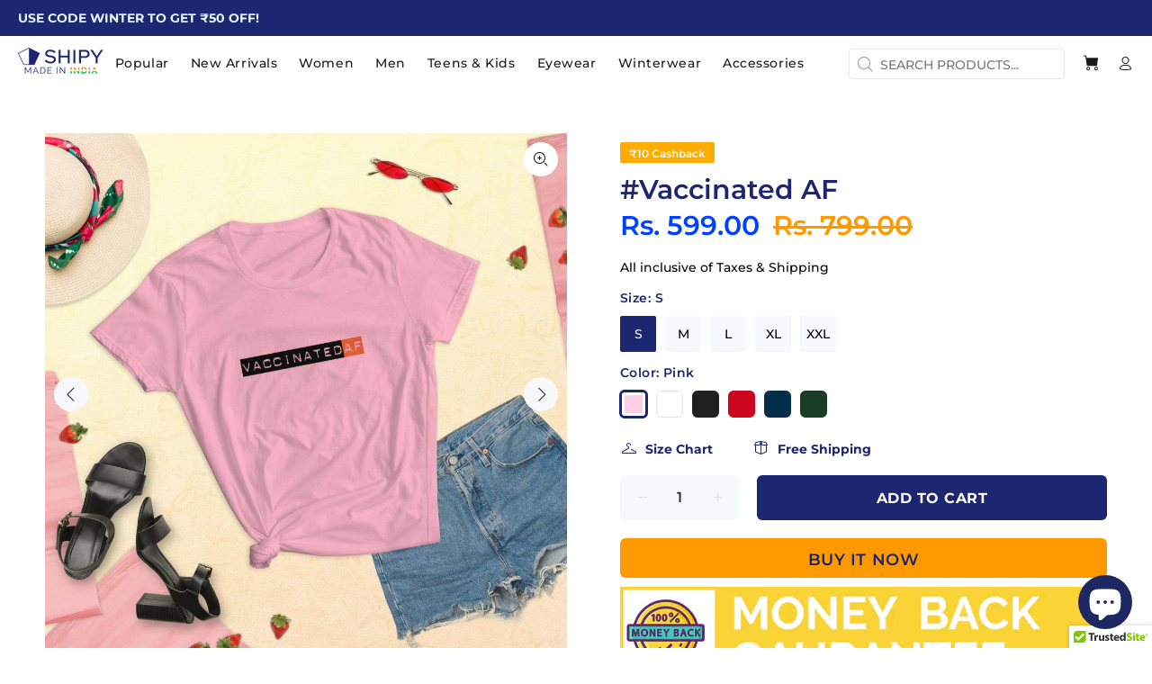

--- FILE ---
content_type: text/html; charset=utf-8
request_url: https://shipy.in/kn/products/vaccinated-af-women-tops
body_size: 86377
content:
<!doctype html>
<!--[if IE 9]> <html class="ie9 no-js" lang="kn"> <![endif]-->
<!--[if (gt IE 9)|!(IE)]><!--> <html class="no-js" lang="kn"> <!--<![endif]-->
<head>
<!-- Added by AVADA SEO Suite -->

<!-- /Added by AVADA SEO Suite -->

  <!-- Basic page needs ================================================== -->
  <meta charset="utf-8">
  <!--[if IE]><meta http-equiv="X-UA-Compatible" content="IE=edge,chrome=1"><![endif]-->
  <meta name="viewport" content="width=device-width,initial-scale=1">
  <meta http-equiv="Cache-Control" content="public, max-age=31536000">
  <meta name="theme-color" content="#1d2671">
  <meta name="keywords" content="shipy, young tshirt, t shirt, combo t shirt, nasha t shirt, bhai kya kar raha hai tu, carryminati glasses, carry minati sunglasses, shipy clothing, shipy clothes, shipy sunglasses, shipy fashion, t shirts for men, printed t shirt, t shirt black, women t shirt, women tops, bts tops, bts crop top, bts merch, hoodies for men, phone covers, custom notebooks, oversize t shirts, gym vests, fridge magnets, mobile covers" />
  <meta name="author" content="Shipy India">
  <link rel="canonical" href="https://shipy.in/kn/products/vaccinated-af-women-tops">
  <meta name="norton-safeweb-site-verification" content="yoxk7tdja30-l5ignh8nkx0z0melcy8bi715sbt461g-r5ctibob60dxu58j0dz0a2gmm5yl8jmk9jtzsdrqeupb41114ww3f3pnap8jrddw1x-y0jf5-jsz6w5rwozj" />
  <meta name="yandex-verification" content="11a3736bfd53751a" />
  <meta name="p:domain_verify" content="68225beb9872e647170b5337cb57644a"/>
  <script src="https://www.googleoptimize.com/optimize.js?id=OPT-PZDQKBT" defer></script>
  
<!--   PREFETCH Udated on 9 SEPT 2021 -->
	<link rel="preconnect" crossorigin href="https://connect.facebook.net" />
  	<link rel="preconnect" crossorigin href="https://fonts.googleapis.com" />  	
  	<link rel="preconnect" crossorigin href="https://i.imgur.com/" />
  	<link rel="preconnect" crossorigin href="https://platform-api.sharethis.com"/>
  
  
 	<link rel="preload" as="font" href="//cdn.shopify.com/s/files/1/0340/3903/8087/t/6/assets/ssw-fontello.woff?v=812898581977146092") crossorigin>
  	<link rel="prerender" href="/account/login"/>
  	<link rel="prerender" href="/cart"/>
  	<link rel="preload" as="script" href="https://connect.facebook.net/en_GB/sdk.js" crossorigin/>
    <meta property="fb:app_id" content="922026991564386" /><link rel="shortcut icon" href="//shipy.in/cdn/shop/files/shipy_favicon_32x32.png?v=1613580592" type="image/png"><!-- Title and description ================================================== --><title>#Vaccinated AF |  Tops Shipy
</title><meta name="description" content="Buy   Tops - #Vaccinated AF at lowest price from Shipy ಭಾರತ.
✓ Free Shipping ✓ Cash on delivery ✓ Genuine Products ✓ 100% Safe Payments ✓ 15 Day Replacement &amp; Money Back Guarantee."><!-- Social meta ================================================== --><!-- /snippets/social-meta-tags.liquid -->




<meta property="og:site_name" content="Shipy">
<meta property="og:url" content="https://shipy.in/kn/products/vaccinated-af-women-tops">
<meta property="og:title" content="#Vaccinated AF - Tops | Shipy India">
<meta property="og:type" content="product">
<meta property="og:description" content="Buy   Tops - #Vaccinated AF at lowest price from Shipy ಭಾರತ.
✓ Free Shipping ✓ Cash on delivery ✓ Genuine Products ✓ 100% Safe Payments ✓ 15 Day Replacement & Money Back Guarantee.">

  <meta property="og:price:amount" content="599.00">
  <meta property="og:price:currency" content="INR">

<meta property="og:image" itemprop="image" content="http://shipy.in/cdn/shop/products/womens-fashion-fit-t-shirt-charity-pink-front-608fdb07b0413_300x300.jpg?v=1633539226"><meta property="og:image" itemprop="image" content="http://shipy.in/cdn/shop/products/womens-fashion-fit-t-shirt-charity-pink-front-608fdb07b1134_300x300.jpg?v=1633539226"><meta property="og:image" itemprop="image" content="http://shipy.in/cdn/shop/products/womens-fashion-fit-t-shirt-charity-pink-front-2-608fdb07b160a_300x300.jpg?v=1633539226">
<meta property="og:image:secure_url" itemprop="image" content="https://shipy.in/cdn/shop/products/womens-fashion-fit-t-shirt-charity-pink-front-608fdb07b0413_300x300.jpg?v=1633539226"><meta property="og:image:secure_url" itemprop="image" content="https://shipy.in/cdn/shop/products/womens-fashion-fit-t-shirt-charity-pink-front-608fdb07b1134_300x300.jpg?v=1633539226"><meta property="og:image:secure_url" itemprop="image" content="https://shipy.in/cdn/shop/products/womens-fashion-fit-t-shirt-charity-pink-front-2-608fdb07b160a_300x300.jpg?v=1633539226">
<meta property="og:image:type" content="image/jpeg">
<meta property="og:image:width" content="300">
<meta property="og:image:height" content="300">



<meta name="twitter:card" content="summary_large_image">
<meta name="twitter:title" content="#Vaccinated AF - Tops | Shipy India">
<meta name="twitter:description" content="Buy   Tops - #Vaccinated AF at lowest price from Shipy ಭಾರತ.
✓ Free Shipping ✓ Cash on delivery ✓ Genuine Products ✓ 100% Safe Payments ✓ 15 Day Replacement & Money Back Guarantee.">

<!-- Helpers ================================================== -->

  <!-- CSS ================================================== --><link rel="preload" as="font" crossorigin href="https://fonts.googleapis.com/css?family=Montserrat:100,200,300,400,500,600,700,800,900">
<link href="//shipy.in/cdn/shop/t/6/assets/theme.css?v=60928720263689099131762842194" rel="stylesheet" type="text/css" media="all" />


<script rel="preload" as="script" src="//shipy.in/cdn/shop/t/6/assets/jquery.min.js?v=146653844047132007351611557535"></script><!-- Header hook for plugins ================================================== -->
  <script>window.performance && window.performance.mark && window.performance.mark('shopify.content_for_header.start');</script><meta name="google-site-verification" content="ovlVIlvmSEF1WBJ6InXToFhUjUi7BjCdU9G76qnCpCc">
<meta id="shopify-digital-wallet" name="shopify-digital-wallet" content="/34039038087/digital_wallets/dialog">
<link rel="alternate" hreflang="x-default" href="https://shipy.in/products/vaccinated-af-women-tops">
<link rel="alternate" hreflang="bn" href="https://shipy.in/bn/products/vaccinated-af-women-tops">
<link rel="alternate" hreflang="gu" href="https://shipy.in/gu/products/vaccinated-af-women-tops">
<link rel="alternate" hreflang="hi" href="https://shipy.in/hi/products/vaccinated-af-women-tops">
<link rel="alternate" hreflang="kn" href="https://shipy.in/kn/products/vaccinated-af-women-tops">
<link rel="alternate" hreflang="mr" href="https://shipy.in/mr/products/vaccinated-af-women-tops">
<link rel="alternate" type="application/json+oembed" href="https://shipy.in/kn/products/vaccinated-af-women-tops.oembed">
<script async="async" src="/checkouts/internal/preloads.js?locale=kn-IN"></script>
<script id="shopify-features" type="application/json">{"accessToken":"a23620227f581014df409368ef4314f5","betas":["rich-media-storefront-analytics"],"domain":"shipy.in","predictiveSearch":true,"shopId":34039038087,"locale":"en"}</script>
<script>var Shopify = Shopify || {};
Shopify.shop = "shipy-in.myshopify.com";
Shopify.locale = "kn";
Shopify.currency = {"active":"INR","rate":"1.0"};
Shopify.country = "IN";
Shopify.theme = {"name":"Wokiee New 2021","id":118299197636,"schema_name":"Wokiee","schema_version":"1.9.1","theme_store_id":null,"role":"main"};
Shopify.theme.handle = "null";
Shopify.theme.style = {"id":null,"handle":null};
Shopify.cdnHost = "shipy.in/cdn";
Shopify.routes = Shopify.routes || {};
Shopify.routes.root = "/kn/";</script>
<script type="module">!function(o){(o.Shopify=o.Shopify||{}).modules=!0}(window);</script>
<script>!function(o){function n(){var o=[];function n(){o.push(Array.prototype.slice.apply(arguments))}return n.q=o,n}var t=o.Shopify=o.Shopify||{};t.loadFeatures=n(),t.autoloadFeatures=n()}(window);</script>
<script id="shop-js-analytics" type="application/json">{"pageType":"product"}</script>
<script defer="defer" async type="module" src="//shipy.in/cdn/shopifycloud/shop-js/modules/v2/client.init-shop-cart-sync_D0dqhulL.en.esm.js"></script>
<script defer="defer" async type="module" src="//shipy.in/cdn/shopifycloud/shop-js/modules/v2/chunk.common_CpVO7qML.esm.js"></script>
<script type="module">
  await import("//shipy.in/cdn/shopifycloud/shop-js/modules/v2/client.init-shop-cart-sync_D0dqhulL.en.esm.js");
await import("//shipy.in/cdn/shopifycloud/shop-js/modules/v2/chunk.common_CpVO7qML.esm.js");

  window.Shopify.SignInWithShop?.initShopCartSync?.({"fedCMEnabled":true,"windoidEnabled":true});

</script>
<script>(function() {
  var isLoaded = false;
  function asyncLoad() {
    if (isLoaded) return;
    isLoaded = true;
    var urls = ["\/\/cdn.shopify.com\/proxy\/d749011373e327f3f3ac1f511151453e52e586f84dd9e851e1a2cb823748f6c0\/api.goaffpro.com\/loader.js?shop=shipy-in.myshopify.com\u0026sp-cache-control=cHVibGljLCBtYXgtYWdlPTkwMA","https:\/\/assets1.adroll.com\/shopify\/latest\/j\/shopify_rolling_bootstrap_v2.js?adroll_adv_id=IED3X3HDPVHNHBQ3MQYIKK\u0026adroll_pix_id=2ZG2OV5VCJCGJDRLVKH3HU\u0026shop=shipy-in.myshopify.com","https:\/\/cdn1.avada.io\/flying-pages\/module.js?shop=shipy-in.myshopify.com","https:\/\/formbuilder.hulkapps.com\/skeletopapp.js?shop=shipy-in.myshopify.com","https:\/\/whatschat.shopiapps.in\/script\/sp-whatsapp-app-tabs.js?version=1.0\u0026shop=shipy-in.myshopify.com","https:\/\/seo.apps.avada.io\/avada-seo-installed.js?shop=shipy-in.myshopify.com","https:\/\/front.optimonk.com\/public\/140993\/shopify\/preload.js?shop=shipy-in.myshopify.com","https:\/\/sales-pop.carecart.io\/lib\/salesnotifier.js?shop=shipy-in.myshopify.com","https:\/\/img0.socialshopwave.com\/ssw-empty.js?shop=shipy-in.myshopify.com"];
    for (var i = 0; i < urls.length; i++) {
      var s = document.createElement('script');
      s.type = 'text/javascript';
      s.async = true;
      s.src = urls[i];
      var x = document.getElementsByTagName('script')[0];
      x.parentNode.insertBefore(s, x);
    }
  };
  if(window.attachEvent) {
    window.attachEvent('onload', asyncLoad);
  } else {
    window.addEventListener('load', asyncLoad, false);
  }
})();</script>
<script id="__st">var __st={"a":34039038087,"offset":19800,"reqid":"c0f1958e-62e8-401d-a4e0-ab140548ec02-1764624740","pageurl":"shipy.in\/kn\/products\/vaccinated-af-women-tops","u":"23cb9d6f29d9","p":"product","rtyp":"product","rid":6631080460484};</script>
<script>window.ShopifyPaypalV4VisibilityTracking = true;</script>
<script id="captcha-bootstrap">!function(){'use strict';const t='contact',e='account',n='new_comment',o=[[t,t],['blogs',n],['comments',n],[t,'customer']],c=[[e,'customer_login'],[e,'guest_login'],[e,'recover_customer_password'],[e,'create_customer']],r=t=>t.map((([t,e])=>`form[action*='/${t}']:not([data-nocaptcha='true']) input[name='form_type'][value='${e}']`)).join(','),a=t=>()=>t?[...document.querySelectorAll(t)].map((t=>t.form)):[];function s(){const t=[...o],e=r(t);return a(e)}const i='password',u='form_key',d=['recaptcha-v3-token','g-recaptcha-response','h-captcha-response',i],f=()=>{try{return window.sessionStorage}catch{return}},m='__shopify_v',_=t=>t.elements[u];function p(t,e,n=!1){try{const o=window.sessionStorage,c=JSON.parse(o.getItem(e)),{data:r}=function(t){const{data:e,action:n}=t;return t[m]||n?{data:e,action:n}:{data:t,action:n}}(c);for(const[e,n]of Object.entries(r))t.elements[e]&&(t.elements[e].value=n);n&&o.removeItem(e)}catch(o){console.error('form repopulation failed',{error:o})}}const l='form_type',E='cptcha';function T(t){t.dataset[E]=!0}const w=window,h=w.document,L='Shopify',v='ce_forms',y='captcha';let A=!1;((t,e)=>{const n=(g='f06e6c50-85a8-45c8-87d0-21a2b65856fe',I='https://cdn.shopify.com/shopifycloud/storefront-forms-hcaptcha/ce_storefront_forms_captcha_hcaptcha.v1.5.2.iife.js',D={infoText:'Protected by hCaptcha',privacyText:'Privacy',termsText:'Terms'},(t,e,n)=>{const o=w[L][v],c=o.bindForm;if(c)return c(t,g,e,D).then(n);var r;o.q.push([[t,g,e,D],n]),r=I,A||(h.body.append(Object.assign(h.createElement('script'),{id:'captcha-provider',async:!0,src:r})),A=!0)});var g,I,D;w[L]=w[L]||{},w[L][v]=w[L][v]||{},w[L][v].q=[],w[L][y]=w[L][y]||{},w[L][y].protect=function(t,e){n(t,void 0,e),T(t)},Object.freeze(w[L][y]),function(t,e,n,w,h,L){const[v,y,A,g]=function(t,e,n){const i=e?o:[],u=t?c:[],d=[...i,...u],f=r(d),m=r(i),_=r(d.filter((([t,e])=>n.includes(e))));return[a(f),a(m),a(_),s()]}(w,h,L),I=t=>{const e=t.target;return e instanceof HTMLFormElement?e:e&&e.form},D=t=>v().includes(t);t.addEventListener('submit',(t=>{const e=I(t);if(!e)return;const n=D(e)&&!e.dataset.hcaptchaBound&&!e.dataset.recaptchaBound,o=_(e),c=g().includes(e)&&(!o||!o.value);(n||c)&&t.preventDefault(),c&&!n&&(function(t){try{if(!f())return;!function(t){const e=f();if(!e)return;const n=_(t);if(!n)return;const o=n.value;o&&e.removeItem(o)}(t);const e=Array.from(Array(32),(()=>Math.random().toString(36)[2])).join('');!function(t,e){_(t)||t.append(Object.assign(document.createElement('input'),{type:'hidden',name:u})),t.elements[u].value=e}(t,e),function(t,e){const n=f();if(!n)return;const o=[...t.querySelectorAll(`input[type='${i}']`)].map((({name:t})=>t)),c=[...d,...o],r={};for(const[a,s]of new FormData(t).entries())c.includes(a)||(r[a]=s);n.setItem(e,JSON.stringify({[m]:1,action:t.action,data:r}))}(t,e)}catch(e){console.error('failed to persist form',e)}}(e),e.submit())}));const S=(t,e)=>{t&&!t.dataset[E]&&(n(t,e.some((e=>e===t))),T(t))};for(const o of['focusin','change'])t.addEventListener(o,(t=>{const e=I(t);D(e)&&S(e,y())}));const B=e.get('form_key'),M=e.get(l),P=B&&M;t.addEventListener('DOMContentLoaded',(()=>{const t=y();if(P)for(const e of t)e.elements[l].value===M&&p(e,B);[...new Set([...A(),...v().filter((t=>'true'===t.dataset.shopifyCaptcha))])].forEach((e=>S(e,t)))}))}(h,new URLSearchParams(w.location.search),n,t,e,['guest_login'])})(!0,!0)}();</script>
<script integrity="sha256-52AcMU7V7pcBOXWImdc/TAGTFKeNjmkeM1Pvks/DTgc=" data-source-attribution="shopify.loadfeatures" defer="defer" src="//shipy.in/cdn/shopifycloud/storefront/assets/storefront/load_feature-81c60534.js" crossorigin="anonymous"></script>
<script data-source-attribution="shopify.dynamic_checkout.dynamic.init">var Shopify=Shopify||{};Shopify.PaymentButton=Shopify.PaymentButton||{isStorefrontPortableWallets:!0,init:function(){window.Shopify.PaymentButton.init=function(){};var t=document.createElement("script");t.src="https://shipy.in/cdn/shopifycloud/portable-wallets/latest/portable-wallets.en.js",t.type="module",document.head.appendChild(t)}};
</script>
<script data-source-attribution="shopify.dynamic_checkout.buyer_consent">
  function portableWalletsHideBuyerConsent(e){var t=document.getElementById("shopify-buyer-consent"),n=document.getElementById("shopify-subscription-policy-button");t&&n&&(t.classList.add("hidden"),t.setAttribute("aria-hidden","true"),n.removeEventListener("click",e))}function portableWalletsShowBuyerConsent(e){var t=document.getElementById("shopify-buyer-consent"),n=document.getElementById("shopify-subscription-policy-button");t&&n&&(t.classList.remove("hidden"),t.removeAttribute("aria-hidden"),n.addEventListener("click",e))}window.Shopify?.PaymentButton&&(window.Shopify.PaymentButton.hideBuyerConsent=portableWalletsHideBuyerConsent,window.Shopify.PaymentButton.showBuyerConsent=portableWalletsShowBuyerConsent);
</script>
<script>
  function portableWalletsCleanup(e){e&&e.src&&console.error("Failed to load portable wallets script "+e.src);var t=document.querySelectorAll("shopify-accelerated-checkout .shopify-payment-button__skeleton, shopify-accelerated-checkout-cart .wallet-cart-button__skeleton"),e=document.getElementById("shopify-buyer-consent");for(let e=0;e<t.length;e++)t[e].remove();e&&e.remove()}function portableWalletsNotLoadedAsModule(e){e instanceof ErrorEvent&&"string"==typeof e.message&&e.message.includes("import.meta")&&"string"==typeof e.filename&&e.filename.includes("portable-wallets")&&(window.removeEventListener("error",portableWalletsNotLoadedAsModule),window.Shopify.PaymentButton.failedToLoad=e,"loading"===document.readyState?document.addEventListener("DOMContentLoaded",window.Shopify.PaymentButton.init):window.Shopify.PaymentButton.init())}window.addEventListener("error",portableWalletsNotLoadedAsModule);
</script>

<script type="module" src="https://shipy.in/cdn/shopifycloud/portable-wallets/latest/portable-wallets.en.js" onError="portableWalletsCleanup(this)" crossorigin="anonymous"></script>
<script nomodule>
  document.addEventListener("DOMContentLoaded", portableWalletsCleanup);
</script>

<link id="shopify-accelerated-checkout-styles" rel="stylesheet" media="screen" href="https://shipy.in/cdn/shopifycloud/portable-wallets/latest/accelerated-checkout-backwards-compat.css" crossorigin="anonymous">
<style id="shopify-accelerated-checkout-cart">
        #shopify-buyer-consent {
  margin-top: 1em;
  display: inline-block;
  width: 100%;
}

#shopify-buyer-consent.hidden {
  display: none;
}

#shopify-subscription-policy-button {
  background: none;
  border: none;
  padding: 0;
  text-decoration: underline;
  font-size: inherit;
  cursor: pointer;
}

#shopify-subscription-policy-button::before {
  box-shadow: none;
}

      </style>
<script id="sections-script" data-sections="promo-fixed" defer="defer" src="//shipy.in/cdn/shop/t/6/compiled_assets/scripts.js?8918"></script>
<script>window.performance && window.performance.mark && window.performance.mark('shopify.content_for_header.end');</script>
  <!-- /Header hook for plugins ================================================== --><style>
    [data-rating="0.0"]{
      display:none !important;
    }
  </style>
<!-- Start of Judge.me Core -->
<link rel="dns-prefetch" href="https://cdn.judge.me/">
<script data-cfasync='false' class='jdgm-settings-script'>window.jdgmSettings={"pagination":5,"disable_web_reviews":false,"badge_no_review_text":"No reviews","badge_n_reviews_text":"{{ n }} review/reviews","badge_star_color":"#fbcd0a","hide_badge_preview_if_no_reviews":true,"badge_hide_text":false,"enforce_center_preview_badge":false,"widget_title":"Customer Reviews","widget_open_form_text":"Write a review","widget_close_form_text":"Cancel review","widget_refresh_page_text":"Refresh page","widget_summary_text":"Based on {{ number_of_reviews }} review/reviews","widget_no_review_text":"Be the first to write a review","widget_name_field_text":"Name","widget_verified_name_field_text":"Verified Name (public)","widget_name_placeholder_text":"Enter your name (public)","widget_required_field_error_text":"This field is required.","widget_email_field_text":"Email","widget_verified_email_field_text":"Verified Email (private, can not be edited)","widget_email_placeholder_text":"Enter your email (private)","widget_email_field_error_text":"Please enter a valid email address.","widget_rating_field_text":"Rating","widget_review_title_field_text":"Review Title","widget_review_title_placeholder_text":"Give your review a title","widget_review_body_field_text":"Review","widget_review_body_placeholder_text":"Write your comments here","widget_pictures_field_text":"Picture/Video (optional)","widget_submit_review_text":"Submit Review","widget_submit_verified_review_text":"Submit Verified Review","widget_submit_success_msg_with_auto_publish":"Thank you! Please refresh the page in a few moments to see your review. You can remove or edit your review by logging into \u003ca href='https://judge.me/login' target='_blank' rel='nofollow noopener'\u003eJudge.me\u003c/a\u003e","widget_submit_success_msg_no_auto_publish":"Thank you! Your review will be published as soon as it is approved by the shop admin. You can remove or edit your review by logging into \u003ca href='https://judge.me/login' target='_blank' rel='nofollow noopener'\u003eJudge.me\u003c/a\u003e","widget_show_default_reviews_out_of_total_text":"Showing {{ n_reviews_shown }} out of {{ n_reviews }} reviews.","widget_show_all_link_text":"Show all","widget_show_less_link_text":"Show less","widget_author_said_text":"{{ reviewer_name }} said:","widget_days_text":"{{ n }} days ago","widget_weeks_text":"{{ n }} week/weeks ago","widget_months_text":"{{ n }} month/months ago","widget_years_text":"{{ n }} year/years ago","widget_yesterday_text":"Yesterday","widget_today_text":"Today","widget_replied_text":"\u003e\u003e {{ shop_name }} replied:","widget_read_more_text":"Read more","widget_rating_filter_see_all_text":"See all reviews","widget_sorting_most_recent_text":"Most Recent","widget_sorting_highest_rating_text":"Highest Rating","widget_sorting_lowest_rating_text":"Lowest Rating","widget_sorting_with_pictures_text":"Only Pictures","widget_sorting_most_helpful_text":"Most Helpful","widget_open_question_form_text":"Ask a question","widget_reviews_subtab_text":"Reviews","widget_questions_subtab_text":"Questions","widget_question_label_text":"Question","widget_answer_label_text":"Answer","widget_question_placeholder_text":"Write your question here","widget_submit_question_text":"Submit Question","widget_question_submit_success_text":"Thank you for your question! We will notify you once it gets answered.","widget_star_color":"#fbcd0a","verified_badge_text":"Verified","verified_badge_placement":"left-of-reviewer-name","widget_hide_border":false,"widget_social_share":false,"all_reviews_include_out_of_store_products":true,"all_reviews_out_of_store_text":"(out of store)","all_reviews_product_name_prefix_text":"about","enable_review_pictures":true,"review_date_format":"dd/mm/yyyy","widget_product_reviews_subtab_text":"Product Reviews","widget_shop_reviews_subtab_text":"Shop Reviews","widget_write_a_store_review_text":"Write a Store Review","widget_sorting_pictures_first_text":"Pictures First","floating_tab_button_name":"★ Judge.me Reviews","floating_tab_title":"Let customers speak for us","floating_tab_url":"","floating_tab_url_enabled":false,"all_reviews_text_badge_text":"Customers rate us {{ shop.metafields.judgeme.all_reviews_rating | round: 1 }}/5 based on {{ shop.metafields.judgeme.all_reviews_count }} reviews.","all_reviews_text_badge_text_branded_style":"{{ shop.metafields.judgeme.all_reviews_rating | round: 1 }} out of 5 stars based on {{ shop.metafields.judgeme.all_reviews_count }} reviews","show_stars_for_all_reviews_text_badge":true,"all_reviews_text_badge_url":"","featured_carousel_title":"Feedback","featured_carousel_count_text":"from {{ n }} reviews","featured_carousel_url":"","featured_carousel_autoslide_interval":7,"featured_carousel_arrows_on_the_sides":true,"verified_count_badge_url":"","widget_star_use_custom_color":true,"picture_reminder_submit_button":"Upload Pictures","widget_sorting_videos_first_text":"Videos First","widget_review_pending_text":"Pending","remove_microdata_snippet":false,"preview_badge_no_question_text":"No questions","preview_badge_n_question_text":"{{ number_of_questions }} question/questions","widget_search_bar_placeholder":"Search reviews","widget_sorting_verified_only_text":"Verified only","featured_carousel_theme":"card","featured_carousel_full_star_background":"#fbcd0a","featured_carousel_more_reviews_button_text":"Read more reviews","featured_carousel_view_product_button_text":"View product","all_reviews_page_load_more_text":"Load More Reviews","widget_public_name_text":"displayed publicly like","default_reviewer_name_has_non_latin":true,"widget_reviewer_anonymous":"Anonymous","medals_widget_title":"Review Medals","widget_invalid_yt_video_url_error_text":"Not a YouTube video URL","widget_max_length_field_error_text":"Please enter no more than {0} characters.","widget_verified_by_shop_text":"Verified by Shop","widget_show_photo_gallery":true,"widget_load_with_code_splitting":true,"widget_ugc_title":"Made by us, Shared by you","widget_ugc_subtitle":"Tag us to see your picture featured in our page","widget_ugc_primary_button_text":"Buy Now","widget_ugc_secondary_button_text":"Load More","widget_ugc_reviews_button_text":"View Reviews","widget_rating_metafield_value_type":true,"widget_summary_average_rating_text":"{{ average_rating }} out of 5","widget_media_grid_title":"Customer photos \u0026 videos","widget_media_grid_see_more_text":"See more","widget_verified_by_judgeme_text":"Verified by Judge.me","widget_verified_by_judgeme_text_in_store_medals":"Verified by Judge.me","widget_media_field_exceed_quantity_message":"Sorry, we can only accept {{ max_media }} for one review.","widget_media_field_exceed_limit_message":"{{ file_name }} is too large, please select a {{ media_type }} less than {{ size_limit }}MB.","widget_review_submitted_text":"Review Submitted!","widget_question_submitted_text":"Question Submitted!","widget_close_form_text_question":"Cancel","widget_write_your_answer_here_text":"Write your answer here","widget_enabled_branded_link":true,"widget_show_collected_by_judgeme":false,"widget_collected_by_judgeme_text":"collected by Judge.me","widget_load_more_text":"Load More","widget_full_review_text":"Full Review","widget_read_more_reviews_text":"Read More Reviews","widget_read_questions_text":"Read Questions","widget_questions_and_answers_text":"Questions \u0026 Answers","widget_verified_by_text":"Verified by","widget_number_of_reviews_text":"{{ number_of_reviews }} reviews","widget_back_button_text":"Back","widget_next_button_text":"Next","widget_custom_forms_filter_button":"Filters","custom_forms_style":"vertical","how_reviews_are_collected":"How reviews are collected?","widget_gdpr_statement":"How we use your data: We’ll only contact you about the review you left, and only if necessary. By submitting your review, you agree to Judge.me’s \u003ca href='https://judge.me/terms' target='_blank' rel='nofollow noopener'\u003eterms\u003c/a\u003e, \u003ca href='https://judge.me/privacy' target='_blank' rel='nofollow noopener'\u003eprivacy\u003c/a\u003e and \u003ca href='https://judge.me/content-policy' target='_blank' rel='nofollow noopener'\u003econtent\u003c/a\u003e policies.","review_snippet_widget_round_border_style":true,"review_snippet_widget_card_color":"#FFFFFF","review_snippet_widget_slider_arrows_background_color":"#FFFFFF","review_snippet_widget_slider_arrows_color":"#000000","review_snippet_widget_star_color":"#339999","preview_badge_collection_page_install_preference":true,"preview_badge_product_page_install_preference":true,"review_carousel_install_preference":true,"verified_reviews_count_badge_install_preference":true,"review_widget_best_location":true,"platform":"shopify","branding_url":"https://app.judge.me/reviews/shipy-in.myshopify.com","branding_text":"Powered by Judge.me","locale":"en","reply_name":"Shipy","widget_version":"2.1","footer":true,"autopublish":true,"review_dates":true,"enable_custom_form":false,"shop_use_review_site":true,"can_be_branded":true,"reply_name_text":"Shipy"};</script> <style class='jdgm-settings-style'>.jdgm-xx{left:0}:not(.jdgm-prev-badge__stars)>.jdgm-star{color:#fbcd0a}.jdgm-histogram .jdgm-star.jdgm-star{color:#fbcd0a}.jdgm-preview-badge .jdgm-star.jdgm-star{color:#fbcd0a}.jdgm-prev-badge[data-average-rating='0.00']{display:none !important}.jdgm-author-all-initials{display:none !important}.jdgm-author-last-initial{display:none !important}.jdgm-rev-widg__title{visibility:hidden}.jdgm-rev-widg__summary-text{visibility:hidden}.jdgm-prev-badge__text{visibility:hidden}.jdgm-rev__replier:before{content:'Shipy'}.jdgm-rev__prod-link-prefix:before{content:'about'}.jdgm-rev__out-of-store-text:before{content:'(out of store)'}@media only screen and (min-width: 768px){.jdgm-rev__pics .jdgm-rev_all-rev-page-picture-separator,.jdgm-rev__pics .jdgm-rev__product-picture{display:none}}@media only screen and (max-width: 768px){.jdgm-rev__pics .jdgm-rev_all-rev-page-picture-separator,.jdgm-rev__pics .jdgm-rev__product-picture{display:none}}.jdgm-preview-badge[data-template="index"]{display:none !important}.jdgm-all-reviews-text[data-from-snippet="true"]{display:none !important}.jdgm-medals-section[data-from-snippet="true"]{display:none !important}.jdgm-ugc-media-wrapper[data-from-snippet="true"]{display:none !important}
</style> <style class='jdgm-settings-style'></style>

  
  
  
  <style class='jdgm-miracle-styles'>
  @-webkit-keyframes jdgm-spin{0%{-webkit-transform:rotate(0deg);-ms-transform:rotate(0deg);transform:rotate(0deg)}100%{-webkit-transform:rotate(359deg);-ms-transform:rotate(359deg);transform:rotate(359deg)}}@keyframes jdgm-spin{0%{-webkit-transform:rotate(0deg);-ms-transform:rotate(0deg);transform:rotate(0deg)}100%{-webkit-transform:rotate(359deg);-ms-transform:rotate(359deg);transform:rotate(359deg)}}@font-face{font-family:'JudgemeStar';src:url("[data-uri]") format("woff");font-weight:normal;font-style:normal}.jdgm-star{font-family:'JudgemeStar';display:inline !important;text-decoration:none !important;padding:0 4px 0 0 !important;margin:0 !important;font-weight:bold;opacity:1;-webkit-font-smoothing:antialiased;-moz-osx-font-smoothing:grayscale}.jdgm-star:hover{opacity:1}.jdgm-star:last-of-type{padding:0 !important}.jdgm-star.jdgm--on:before{content:"\e000"}.jdgm-star.jdgm--off:before{content:"\e001"}.jdgm-star.jdgm--half:before{content:"\e002"}.jdgm-widget *{margin:0;line-height:1.4;-webkit-box-sizing:border-box;-moz-box-sizing:border-box;box-sizing:border-box;-webkit-overflow-scrolling:touch}.jdgm-hidden{display:none !important;visibility:hidden !important}.jdgm-temp-hidden{display:none}.jdgm-spinner{width:40px;height:40px;margin:auto;border-radius:50%;border-top:2px solid #eee;border-right:2px solid #eee;border-bottom:2px solid #eee;border-left:2px solid #ccc;-webkit-animation:jdgm-spin 0.8s infinite linear;animation:jdgm-spin 0.8s infinite linear}.jdgm-prev-badge{display:block !important}

</style>


  
  
   


<script data-cfasync='false' class='jdgm-script'>
!function(e){window.jdgm=window.jdgm||{},jdgm.CDN_HOST="https://cdn.judge.me/",
jdgm.docReady=function(d){(e.attachEvent?"complete"===e.readyState:"loading"!==e.readyState)?
setTimeout(d,0):e.addEventListener("DOMContentLoaded",d)},jdgm.loadCSS=function(d,t,o,s){
!o&&jdgm.loadCSS.requestedUrls.indexOf(d)>=0||(jdgm.loadCSS.requestedUrls.push(d),
(s=e.createElement("link")).rel="stylesheet",s.class="jdgm-stylesheet",s.media="nope!",
s.href=d,s.onload=function(){this.media="all",t&&setTimeout(t)},e.body.appendChild(s))},
jdgm.loadCSS.requestedUrls=[],jdgm.docReady(function(){(window.jdgmLoadCSS||e.querySelectorAll(
".jdgm-widget, .jdgm-all-reviews-page").length>0)&&(jdgmSettings.widget_load_with_code_splitting?
parseFloat(jdgmSettings.widget_version)>=3?jdgm.loadCSS(jdgm.CDN_HOST+"widget_v3/base.css"):
jdgm.loadCSS(jdgm.CDN_HOST+"widget/base.css"):jdgm.loadCSS(jdgm.CDN_HOST+"shopify_v2.css"))})}(document);
</script>
<script async data-cfasync="false" type="text/javascript" src="https://cdn.judge.me/loader.js"></script>

<noscript><link rel="stylesheet" type="text/css" media="all" href="https://cdn.judge.me/shopify_v2.css"></noscript>
<!-- End of Judge.me Core -->


<script src="https://cdn.shopify.com/extensions/7bc9bb47-adfa-4267-963e-cadee5096caf/inbox-1252/assets/inbox-chat-loader.js" type="text/javascript" defer="defer"></script>
<link href="https://monorail-edge.shopifysvc.com" rel="dns-prefetch">
<script>(function(){if ("sendBeacon" in navigator && "performance" in window) {try {var session_token_from_headers = performance.getEntriesByType('navigation')[0].serverTiming.find(x => x.name == '_s').description;} catch {var session_token_from_headers = undefined;}var session_cookie_matches = document.cookie.match(/_shopify_s=([^;]*)/);var session_token_from_cookie = session_cookie_matches && session_cookie_matches.length === 2 ? session_cookie_matches[1] : "";var session_token = session_token_from_headers || session_token_from_cookie || "";function handle_abandonment_event(e) {var entries = performance.getEntries().filter(function(entry) {return /monorail-edge.shopifysvc.com/.test(entry.name);});if (!window.abandonment_tracked && entries.length === 0) {window.abandonment_tracked = true;var currentMs = Date.now();var navigation_start = performance.timing.navigationStart;var payload = {shop_id: 34039038087,url: window.location.href,navigation_start,duration: currentMs - navigation_start,session_token,page_type: "product"};window.navigator.sendBeacon("https://monorail-edge.shopifysvc.com/v1/produce", JSON.stringify({schema_id: "online_store_buyer_site_abandonment/1.1",payload: payload,metadata: {event_created_at_ms: currentMs,event_sent_at_ms: currentMs}}));}}window.addEventListener('pagehide', handle_abandonment_event);}}());</script>
<script id="web-pixels-manager-setup">(function e(e,d,r,n,o){if(void 0===o&&(o={}),!Boolean(null===(a=null===(i=window.Shopify)||void 0===i?void 0:i.analytics)||void 0===a?void 0:a.replayQueue)){var i,a;window.Shopify=window.Shopify||{};var t=window.Shopify;t.analytics=t.analytics||{};var s=t.analytics;s.replayQueue=[],s.publish=function(e,d,r){return s.replayQueue.push([e,d,r]),!0};try{self.performance.mark("wpm:start")}catch(e){}var l=function(){var e={modern:/Edge?\/(1{2}[4-9]|1[2-9]\d|[2-9]\d{2}|\d{4,})\.\d+(\.\d+|)|Firefox\/(1{2}[4-9]|1[2-9]\d|[2-9]\d{2}|\d{4,})\.\d+(\.\d+|)|Chrom(ium|e)\/(9{2}|\d{3,})\.\d+(\.\d+|)|(Maci|X1{2}).+ Version\/(15\.\d+|(1[6-9]|[2-9]\d|\d{3,})\.\d+)([,.]\d+|)( \(\w+\)|)( Mobile\/\w+|) Safari\/|Chrome.+OPR\/(9{2}|\d{3,})\.\d+\.\d+|(CPU[ +]OS|iPhone[ +]OS|CPU[ +]iPhone|CPU IPhone OS|CPU iPad OS)[ +]+(15[._]\d+|(1[6-9]|[2-9]\d|\d{3,})[._]\d+)([._]\d+|)|Android:?[ /-](13[3-9]|1[4-9]\d|[2-9]\d{2}|\d{4,})(\.\d+|)(\.\d+|)|Android.+Firefox\/(13[5-9]|1[4-9]\d|[2-9]\d{2}|\d{4,})\.\d+(\.\d+|)|Android.+Chrom(ium|e)\/(13[3-9]|1[4-9]\d|[2-9]\d{2}|\d{4,})\.\d+(\.\d+|)|SamsungBrowser\/([2-9]\d|\d{3,})\.\d+/,legacy:/Edge?\/(1[6-9]|[2-9]\d|\d{3,})\.\d+(\.\d+|)|Firefox\/(5[4-9]|[6-9]\d|\d{3,})\.\d+(\.\d+|)|Chrom(ium|e)\/(5[1-9]|[6-9]\d|\d{3,})\.\d+(\.\d+|)([\d.]+$|.*Safari\/(?![\d.]+ Edge\/[\d.]+$))|(Maci|X1{2}).+ Version\/(10\.\d+|(1[1-9]|[2-9]\d|\d{3,})\.\d+)([,.]\d+|)( \(\w+\)|)( Mobile\/\w+|) Safari\/|Chrome.+OPR\/(3[89]|[4-9]\d|\d{3,})\.\d+\.\d+|(CPU[ +]OS|iPhone[ +]OS|CPU[ +]iPhone|CPU IPhone OS|CPU iPad OS)[ +]+(10[._]\d+|(1[1-9]|[2-9]\d|\d{3,})[._]\d+)([._]\d+|)|Android:?[ /-](13[3-9]|1[4-9]\d|[2-9]\d{2}|\d{4,})(\.\d+|)(\.\d+|)|Mobile Safari.+OPR\/([89]\d|\d{3,})\.\d+\.\d+|Android.+Firefox\/(13[5-9]|1[4-9]\d|[2-9]\d{2}|\d{4,})\.\d+(\.\d+|)|Android.+Chrom(ium|e)\/(13[3-9]|1[4-9]\d|[2-9]\d{2}|\d{4,})\.\d+(\.\d+|)|Android.+(UC? ?Browser|UCWEB|U3)[ /]?(15\.([5-9]|\d{2,})|(1[6-9]|[2-9]\d|\d{3,})\.\d+)\.\d+|SamsungBrowser\/(5\.\d+|([6-9]|\d{2,})\.\d+)|Android.+MQ{2}Browser\/(14(\.(9|\d{2,})|)|(1[5-9]|[2-9]\d|\d{3,})(\.\d+|))(\.\d+|)|K[Aa][Ii]OS\/(3\.\d+|([4-9]|\d{2,})\.\d+)(\.\d+|)/},d=e.modern,r=e.legacy,n=navigator.userAgent;return n.match(d)?"modern":n.match(r)?"legacy":"unknown"}(),u="modern"===l?"modern":"legacy",c=(null!=n?n:{modern:"",legacy:""})[u],f=function(e){return[e.baseUrl,"/wpm","/b",e.hashVersion,"modern"===e.buildTarget?"m":"l",".js"].join("")}({baseUrl:d,hashVersion:r,buildTarget:u}),m=function(e){var d=e.version,r=e.bundleTarget,n=e.surface,o=e.pageUrl,i=e.monorailEndpoint;return{emit:function(e){var a=e.status,t=e.errorMsg,s=(new Date).getTime(),l=JSON.stringify({metadata:{event_sent_at_ms:s},events:[{schema_id:"web_pixels_manager_load/3.1",payload:{version:d,bundle_target:r,page_url:o,status:a,surface:n,error_msg:t},metadata:{event_created_at_ms:s}}]});if(!i)return console&&console.warn&&console.warn("[Web Pixels Manager] No Monorail endpoint provided, skipping logging."),!1;try{return self.navigator.sendBeacon.bind(self.navigator)(i,l)}catch(e){}var u=new XMLHttpRequest;try{return u.open("POST",i,!0),u.setRequestHeader("Content-Type","text/plain"),u.send(l),!0}catch(e){return console&&console.warn&&console.warn("[Web Pixels Manager] Got an unhandled error while logging to Monorail."),!1}}}}({version:r,bundleTarget:l,surface:e.surface,pageUrl:self.location.href,monorailEndpoint:e.monorailEndpoint});try{o.browserTarget=l,function(e){var d=e.src,r=e.async,n=void 0===r||r,o=e.onload,i=e.onerror,a=e.sri,t=e.scriptDataAttributes,s=void 0===t?{}:t,l=document.createElement("script"),u=document.querySelector("head"),c=document.querySelector("body");if(l.async=n,l.src=d,a&&(l.integrity=a,l.crossOrigin="anonymous"),s)for(var f in s)if(Object.prototype.hasOwnProperty.call(s,f))try{l.dataset[f]=s[f]}catch(e){}if(o&&l.addEventListener("load",o),i&&l.addEventListener("error",i),u)u.appendChild(l);else{if(!c)throw new Error("Did not find a head or body element to append the script");c.appendChild(l)}}({src:f,async:!0,onload:function(){if(!function(){var e,d;return Boolean(null===(d=null===(e=window.Shopify)||void 0===e?void 0:e.analytics)||void 0===d?void 0:d.initialized)}()){var d=window.webPixelsManager.init(e)||void 0;if(d){var r=window.Shopify.analytics;r.replayQueue.forEach((function(e){var r=e[0],n=e[1],o=e[2];d.publishCustomEvent(r,n,o)})),r.replayQueue=[],r.publish=d.publishCustomEvent,r.visitor=d.visitor,r.initialized=!0}}},onerror:function(){return m.emit({status:"failed",errorMsg:"".concat(f," has failed to load")})},sri:function(e){var d=/^sha384-[A-Za-z0-9+/=]+$/;return"string"==typeof e&&d.test(e)}(c)?c:"",scriptDataAttributes:o}),m.emit({status:"loading"})}catch(e){m.emit({status:"failed",errorMsg:(null==e?void 0:e.message)||"Unknown error"})}}})({shopId: 34039038087,storefrontBaseUrl: "https://shipy.in",extensionsBaseUrl: "https://extensions.shopifycdn.com/cdn/shopifycloud/web-pixels-manager",monorailEndpoint: "https://monorail-edge.shopifysvc.com/unstable/produce_batch",surface: "storefront-renderer",enabledBetaFlags: ["2dca8a86"],webPixelsConfigList: [{"id":"976453884","configuration":"{\"webPixelName\":\"Judge.me\"}","eventPayloadVersion":"v1","runtimeContext":"STRICT","scriptVersion":"34ad157958823915625854214640f0bf","type":"APP","apiClientId":683015,"privacyPurposes":["ANALYTICS"],"dataSharingAdjustments":{"protectedCustomerApprovalScopes":["read_customer_email","read_customer_name","read_customer_personal_data","read_customer_phone"]}},{"id":"667713788","configuration":"{\"shop\":\"shipy-in.myshopify.com\",\"cookie_duration\":\"604800\"}","eventPayloadVersion":"v1","runtimeContext":"STRICT","scriptVersion":"a2e7513c3708f34b1f617d7ce88f9697","type":"APP","apiClientId":2744533,"privacyPurposes":["ANALYTICS","MARKETING"],"dataSharingAdjustments":{"protectedCustomerApprovalScopes":["read_customer_address","read_customer_email","read_customer_name","read_customer_personal_data","read_customer_phone"]}},{"id":"665354492","configuration":"{\"accountID\":\"140993\"}","eventPayloadVersion":"v1","runtimeContext":"STRICT","scriptVersion":"e9702cc0fbdd9453d46c7ca8e2f5a5f4","type":"APP","apiClientId":956606,"privacyPurposes":[],"dataSharingAdjustments":{"protectedCustomerApprovalScopes":["read_customer_personal_data"]}},{"id":"501186812","configuration":"{\"config\":\"{\\\"google_tag_ids\\\":[\\\"AW-648402807\\\",\\\"GT-55NLVC5\\\"],\\\"target_country\\\":\\\"IN\\\",\\\"gtag_events\\\":[{\\\"type\\\":\\\"begin_checkout\\\",\\\"action_label\\\":[\\\"G-2S62LEPBWP\\\",\\\"AW-648402807\\\/2ZIrCLvg180BEPeul7UC\\\"]},{\\\"type\\\":\\\"search\\\",\\\"action_label\\\":[\\\"G-2S62LEPBWP\\\",\\\"AW-648402807\\\/U6n0CL7g180BEPeul7UC\\\"]},{\\\"type\\\":\\\"view_item\\\",\\\"action_label\\\":[\\\"G-2S62LEPBWP\\\",\\\"AW-648402807\\\/6heBCLXg180BEPeul7UC\\\",\\\"MC-23S1S2TVJ0\\\"]},{\\\"type\\\":\\\"purchase\\\",\\\"action_label\\\":[\\\"G-2S62LEPBWP\\\",\\\"AW-648402807\\\/kt34CLLg180BEPeul7UC\\\",\\\"MC-23S1S2TVJ0\\\"]},{\\\"type\\\":\\\"page_view\\\",\\\"action_label\\\":[\\\"G-2S62LEPBWP\\\",\\\"AW-648402807\\\/_sqpCK_g180BEPeul7UC\\\",\\\"MC-23S1S2TVJ0\\\"]},{\\\"type\\\":\\\"add_payment_info\\\",\\\"action_label\\\":[\\\"G-2S62LEPBWP\\\",\\\"AW-648402807\\\/jJdaCLnh180BEPeul7UC\\\"]},{\\\"type\\\":\\\"add_to_cart\\\",\\\"action_label\\\":[\\\"G-2S62LEPBWP\\\",\\\"AW-648402807\\\/Eo08CLjg180BEPeul7UC\\\"]}],\\\"enable_monitoring_mode\\\":false}\"}","eventPayloadVersion":"v1","runtimeContext":"OPEN","scriptVersion":"b2a88bafab3e21179ed38636efcd8a93","type":"APP","apiClientId":1780363,"privacyPurposes":[],"dataSharingAdjustments":{"protectedCustomerApprovalScopes":["read_customer_address","read_customer_email","read_customer_name","read_customer_personal_data","read_customer_phone"]}},{"id":"161972476","configuration":"{\"pixel_id\":\"840961026315644\",\"pixel_type\":\"facebook_pixel\",\"metaapp_system_user_token\":\"-\"}","eventPayloadVersion":"v1","runtimeContext":"OPEN","scriptVersion":"ca16bc87fe92b6042fbaa3acc2fbdaa6","type":"APP","apiClientId":2329312,"privacyPurposes":["ANALYTICS","MARKETING","SALE_OF_DATA"],"dataSharingAdjustments":{"protectedCustomerApprovalScopes":["read_customer_address","read_customer_email","read_customer_name","read_customer_personal_data","read_customer_phone"]}},{"id":"33489148","configuration":"{\"myshopifyDomain\":\"shipy-in.myshopify.com\"}","eventPayloadVersion":"v1","runtimeContext":"STRICT","scriptVersion":"23b97d18e2aa74363140dc29c9284e87","type":"APP","apiClientId":2775569,"privacyPurposes":["ANALYTICS","MARKETING","SALE_OF_DATA"],"dataSharingAdjustments":{"protectedCustomerApprovalScopes":[]}},{"id":"55443708","eventPayloadVersion":"1","runtimeContext":"LAX","scriptVersion":"1","type":"CUSTOM","privacyPurposes":["ANALYTICS","MARKETING","PREFERENCES","SALE_OF_DATA"],"name":"Gtag"},{"id":"63340796","eventPayloadVersion":"v1","runtimeContext":"LAX","scriptVersion":"1","type":"CUSTOM","privacyPurposes":["MARKETING"],"name":"Meta pixel (migrated)"},{"id":"shopify-app-pixel","configuration":"{}","eventPayloadVersion":"v1","runtimeContext":"STRICT","scriptVersion":"0450","apiClientId":"shopify-pixel","type":"APP","privacyPurposes":["ANALYTICS","MARKETING"]},{"id":"shopify-custom-pixel","eventPayloadVersion":"v1","runtimeContext":"LAX","scriptVersion":"0450","apiClientId":"shopify-pixel","type":"CUSTOM","privacyPurposes":["ANALYTICS","MARKETING"]}],isMerchantRequest: false,initData: {"shop":{"name":"Shipy","paymentSettings":{"currencyCode":"INR"},"myshopifyDomain":"shipy-in.myshopify.com","countryCode":"IN","storefrontUrl":"https:\/\/shipy.in\/kn"},"customer":null,"cart":null,"checkout":null,"productVariants":[{"price":{"amount":599.0,"currencyCode":"INR"},"product":{"title":"#Vaccinated AF","vendor":"Shipy","id":"6631080460484","untranslatedTitle":"#Vaccinated AF","url":"\/kn\/products\/vaccinated-af-women-tops","type":"Tops"},"id":"39667416989892","image":{"src":"\/\/shipy.in\/cdn\/shop\/products\/womens-fashion-fit-t-shirt-charity-pink-front-608fdb07b1134.jpg?v=1633539226"},"sku":"CW-T-VACCINATEDAF-1","title":"S \/ Pink","untranslatedTitle":"S \/ Pink"},{"price":{"amount":599.0,"currencyCode":"INR"},"product":{"title":"#Vaccinated AF","vendor":"Shipy","id":"6631080460484","untranslatedTitle":"#Vaccinated AF","url":"\/kn\/products\/vaccinated-af-women-tops","type":"Tops"},"id":"39667417022660","image":{"src":"\/\/shipy.in\/cdn\/shop\/products\/unisex-premium-t-shirt-white-front-608fda5e0c298.jpg?v=1633282243"},"sku":"CW-T-VACCINATEDAF-2","title":"S \/ White","untranslatedTitle":"S \/ White"},{"price":{"amount":599.0,"currencyCode":"INR"},"product":{"title":"#Vaccinated AF","vendor":"Shipy","id":"6631080460484","untranslatedTitle":"#Vaccinated AF","url":"\/kn\/products\/vaccinated-af-women-tops","type":"Tops"},"id":"39667417055428","image":{"src":"\/\/shipy.in\/cdn\/shop\/products\/unisex-premium-t-shirt-black-front-609004e333e4f.jpg?v=1633282247"},"sku":"CW-T-VACCINATEDAF-3","title":"S \/ Black","untranslatedTitle":"S \/ Black"},{"price":{"amount":599.0,"currencyCode":"INR"},"product":{"title":"#Vaccinated AF","vendor":"Shipy","id":"6631080460484","untranslatedTitle":"#Vaccinated AF","url":"\/kn\/products\/vaccinated-af-women-tops","type":"Tops"},"id":"39667417088196","image":{"src":"\/\/shipy.in\/cdn\/shop\/products\/unisex-premium-t-shirt-red-front-609004e339374.jpg?v=1633282249"},"sku":"CW-T-VACCINATEDAF-4","title":"S \/ Red","untranslatedTitle":"S \/ Red"},{"price":{"amount":599.0,"currencyCode":"INR"},"product":{"title":"#Vaccinated AF","vendor":"Shipy","id":"6631080460484","untranslatedTitle":"#Vaccinated AF","url":"\/kn\/products\/vaccinated-af-women-tops","type":"Tops"},"id":"39667417120964","image":{"src":"\/\/shipy.in\/cdn\/shop\/products\/unisex-premium-t-shirt-navy-front-609004e336235.jpg?v=1633282252"},"sku":"CW-T-VACCINATEDAF-5","title":"S \/ Navy Blue","untranslatedTitle":"S \/ Navy Blue"},{"price":{"amount":599.0,"currencyCode":"INR"},"product":{"title":"#Vaccinated AF","vendor":"Shipy","id":"6631080460484","untranslatedTitle":"#Vaccinated AF","url":"\/kn\/products\/vaccinated-af-women-tops","type":"Tops"},"id":"39667417153732","image":{"src":"\/\/shipy.in\/cdn\/shop\/products\/unisex-premium-t-shirt-forest-front-609004e33da54.jpg?v=1633282254"},"sku":"CW-T-VACCINATEDAF-6","title":"S \/ Green","untranslatedTitle":"S \/ Green"},{"price":{"amount":599.0,"currencyCode":"INR"},"product":{"title":"#Vaccinated AF","vendor":"Shipy","id":"6631080460484","untranslatedTitle":"#Vaccinated AF","url":"\/kn\/products\/vaccinated-af-women-tops","type":"Tops"},"id":"39667417186500","image":{"src":"\/\/shipy.in\/cdn\/shop\/products\/womens-fashion-fit-t-shirt-charity-pink-front-608fdb07b1134.jpg?v=1633539226"},"sku":"CW-T-VACCINATEDAF-7","title":"M \/ Pink","untranslatedTitle":"M \/ Pink"},{"price":{"amount":599.0,"currencyCode":"INR"},"product":{"title":"#Vaccinated AF","vendor":"Shipy","id":"6631080460484","untranslatedTitle":"#Vaccinated AF","url":"\/kn\/products\/vaccinated-af-women-tops","type":"Tops"},"id":"39667417219268","image":{"src":"\/\/shipy.in\/cdn\/shop\/products\/unisex-premium-t-shirt-white-front-608fda5e0c298.jpg?v=1633282243"},"sku":"CW-T-VACCINATEDAF-8","title":"M \/ White","untranslatedTitle":"M \/ White"},{"price":{"amount":599.0,"currencyCode":"INR"},"product":{"title":"#Vaccinated AF","vendor":"Shipy","id":"6631080460484","untranslatedTitle":"#Vaccinated AF","url":"\/kn\/products\/vaccinated-af-women-tops","type":"Tops"},"id":"39667417252036","image":{"src":"\/\/shipy.in\/cdn\/shop\/products\/unisex-premium-t-shirt-black-front-609004e333e4f.jpg?v=1633282247"},"sku":"CW-T-VACCINATEDAF-9","title":"M \/ Black","untranslatedTitle":"M \/ Black"},{"price":{"amount":599.0,"currencyCode":"INR"},"product":{"title":"#Vaccinated AF","vendor":"Shipy","id":"6631080460484","untranslatedTitle":"#Vaccinated AF","url":"\/kn\/products\/vaccinated-af-women-tops","type":"Tops"},"id":"39667417284804","image":{"src":"\/\/shipy.in\/cdn\/shop\/products\/unisex-premium-t-shirt-red-front-609004e339374.jpg?v=1633282249"},"sku":"CW-T-VACCINATEDAF-10","title":"M \/ Red","untranslatedTitle":"M \/ Red"},{"price":{"amount":599.0,"currencyCode":"INR"},"product":{"title":"#Vaccinated AF","vendor":"Shipy","id":"6631080460484","untranslatedTitle":"#Vaccinated AF","url":"\/kn\/products\/vaccinated-af-women-tops","type":"Tops"},"id":"39667417317572","image":{"src":"\/\/shipy.in\/cdn\/shop\/products\/unisex-premium-t-shirt-navy-front-609004e336235.jpg?v=1633282252"},"sku":"CW-T-VACCINATEDAF-11","title":"M \/ Navy Blue","untranslatedTitle":"M \/ Navy Blue"},{"price":{"amount":599.0,"currencyCode":"INR"},"product":{"title":"#Vaccinated AF","vendor":"Shipy","id":"6631080460484","untranslatedTitle":"#Vaccinated AF","url":"\/kn\/products\/vaccinated-af-women-tops","type":"Tops"},"id":"39667417350340","image":{"src":"\/\/shipy.in\/cdn\/shop\/products\/unisex-premium-t-shirt-forest-front-609004e33da54.jpg?v=1633282254"},"sku":"CW-T-VACCINATEDAF-12","title":"M \/ Green","untranslatedTitle":"M \/ Green"},{"price":{"amount":599.0,"currencyCode":"INR"},"product":{"title":"#Vaccinated AF","vendor":"Shipy","id":"6631080460484","untranslatedTitle":"#Vaccinated AF","url":"\/kn\/products\/vaccinated-af-women-tops","type":"Tops"},"id":"39667417383108","image":{"src":"\/\/shipy.in\/cdn\/shop\/products\/womens-fashion-fit-t-shirt-charity-pink-front-608fdb07b1134.jpg?v=1633539226"},"sku":"CW-T-VACCINATEDAF-13","title":"L \/ Pink","untranslatedTitle":"L \/ Pink"},{"price":{"amount":599.0,"currencyCode":"INR"},"product":{"title":"#Vaccinated AF","vendor":"Shipy","id":"6631080460484","untranslatedTitle":"#Vaccinated AF","url":"\/kn\/products\/vaccinated-af-women-tops","type":"Tops"},"id":"39667417415876","image":{"src":"\/\/shipy.in\/cdn\/shop\/products\/unisex-premium-t-shirt-white-front-608fda5e0c298.jpg?v=1633282243"},"sku":"CW-T-VACCINATEDAF-14","title":"L \/ White","untranslatedTitle":"L \/ White"},{"price":{"amount":599.0,"currencyCode":"INR"},"product":{"title":"#Vaccinated AF","vendor":"Shipy","id":"6631080460484","untranslatedTitle":"#Vaccinated AF","url":"\/kn\/products\/vaccinated-af-women-tops","type":"Tops"},"id":"39667417448644","image":{"src":"\/\/shipy.in\/cdn\/shop\/products\/unisex-premium-t-shirt-black-front-609004e333e4f.jpg?v=1633282247"},"sku":"CW-T-VACCINATEDAF-15","title":"L \/ Black","untranslatedTitle":"L \/ Black"},{"price":{"amount":599.0,"currencyCode":"INR"},"product":{"title":"#Vaccinated AF","vendor":"Shipy","id":"6631080460484","untranslatedTitle":"#Vaccinated AF","url":"\/kn\/products\/vaccinated-af-women-tops","type":"Tops"},"id":"39667417481412","image":{"src":"\/\/shipy.in\/cdn\/shop\/products\/unisex-premium-t-shirt-red-front-609004e339374.jpg?v=1633282249"},"sku":"CW-T-VACCINATEDAF-16","title":"L \/ Red","untranslatedTitle":"L \/ Red"},{"price":{"amount":599.0,"currencyCode":"INR"},"product":{"title":"#Vaccinated AF","vendor":"Shipy","id":"6631080460484","untranslatedTitle":"#Vaccinated AF","url":"\/kn\/products\/vaccinated-af-women-tops","type":"Tops"},"id":"39667417514180","image":{"src":"\/\/shipy.in\/cdn\/shop\/products\/unisex-premium-t-shirt-navy-front-609004e336235.jpg?v=1633282252"},"sku":"CW-T-VACCINATEDAF-17","title":"L \/ Navy Blue","untranslatedTitle":"L \/ Navy Blue"},{"price":{"amount":599.0,"currencyCode":"INR"},"product":{"title":"#Vaccinated AF","vendor":"Shipy","id":"6631080460484","untranslatedTitle":"#Vaccinated AF","url":"\/kn\/products\/vaccinated-af-women-tops","type":"Tops"},"id":"39667417546948","image":{"src":"\/\/shipy.in\/cdn\/shop\/products\/unisex-premium-t-shirt-forest-front-609004e33da54.jpg?v=1633282254"},"sku":"CW-T-VACCINATEDAF-18","title":"L \/ Green","untranslatedTitle":"L \/ Green"},{"price":{"amount":599.0,"currencyCode":"INR"},"product":{"title":"#Vaccinated AF","vendor":"Shipy","id":"6631080460484","untranslatedTitle":"#Vaccinated AF","url":"\/kn\/products\/vaccinated-af-women-tops","type":"Tops"},"id":"39667417579716","image":{"src":"\/\/shipy.in\/cdn\/shop\/products\/womens-fashion-fit-t-shirt-charity-pink-front-608fdb07b1134.jpg?v=1633539226"},"sku":"CW-T-VACCINATEDAF-19","title":"XL \/ Pink","untranslatedTitle":"XL \/ Pink"},{"price":{"amount":599.0,"currencyCode":"INR"},"product":{"title":"#Vaccinated AF","vendor":"Shipy","id":"6631080460484","untranslatedTitle":"#Vaccinated AF","url":"\/kn\/products\/vaccinated-af-women-tops","type":"Tops"},"id":"39667417612484","image":{"src":"\/\/shipy.in\/cdn\/shop\/products\/unisex-premium-t-shirt-white-front-608fda5e0c298.jpg?v=1633282243"},"sku":"CW-T-VACCINATEDAF-20","title":"XL \/ White","untranslatedTitle":"XL \/ White"},{"price":{"amount":599.0,"currencyCode":"INR"},"product":{"title":"#Vaccinated AF","vendor":"Shipy","id":"6631080460484","untranslatedTitle":"#Vaccinated AF","url":"\/kn\/products\/vaccinated-af-women-tops","type":"Tops"},"id":"39667417645252","image":{"src":"\/\/shipy.in\/cdn\/shop\/products\/unisex-premium-t-shirt-black-front-609004e333e4f.jpg?v=1633282247"},"sku":"CW-T-VACCINATEDAF-21","title":"XL \/ Black","untranslatedTitle":"XL \/ Black"},{"price":{"amount":599.0,"currencyCode":"INR"},"product":{"title":"#Vaccinated AF","vendor":"Shipy","id":"6631080460484","untranslatedTitle":"#Vaccinated AF","url":"\/kn\/products\/vaccinated-af-women-tops","type":"Tops"},"id":"39667417678020","image":{"src":"\/\/shipy.in\/cdn\/shop\/products\/unisex-premium-t-shirt-red-front-609004e339374.jpg?v=1633282249"},"sku":"CW-T-VACCINATEDAF-22","title":"XL \/ Red","untranslatedTitle":"XL \/ Red"},{"price":{"amount":599.0,"currencyCode":"INR"},"product":{"title":"#Vaccinated AF","vendor":"Shipy","id":"6631080460484","untranslatedTitle":"#Vaccinated AF","url":"\/kn\/products\/vaccinated-af-women-tops","type":"Tops"},"id":"39667417710788","image":{"src":"\/\/shipy.in\/cdn\/shop\/products\/unisex-premium-t-shirt-navy-front-609004e336235.jpg?v=1633282252"},"sku":"CW-T-VACCINATEDAF-23","title":"XL \/ Navy Blue","untranslatedTitle":"XL \/ Navy Blue"},{"price":{"amount":599.0,"currencyCode":"INR"},"product":{"title":"#Vaccinated AF","vendor":"Shipy","id":"6631080460484","untranslatedTitle":"#Vaccinated AF","url":"\/kn\/products\/vaccinated-af-women-tops","type":"Tops"},"id":"39667417743556","image":{"src":"\/\/shipy.in\/cdn\/shop\/products\/unisex-premium-t-shirt-forest-front-609004e33da54.jpg?v=1633282254"},"sku":"CW-T-VACCINATEDAF-24","title":"XL \/ Green","untranslatedTitle":"XL \/ Green"},{"price":{"amount":599.0,"currencyCode":"INR"},"product":{"title":"#Vaccinated AF","vendor":"Shipy","id":"6631080460484","untranslatedTitle":"#Vaccinated AF","url":"\/kn\/products\/vaccinated-af-women-tops","type":"Tops"},"id":"39667417776324","image":{"src":"\/\/shipy.in\/cdn\/shop\/products\/womens-fashion-fit-t-shirt-charity-pink-front-608fdb07b1134.jpg?v=1633539226"},"sku":"CW-T-VACCINATEDAF-25","title":"XXL \/ Pink","untranslatedTitle":"XXL \/ Pink"},{"price":{"amount":599.0,"currencyCode":"INR"},"product":{"title":"#Vaccinated AF","vendor":"Shipy","id":"6631080460484","untranslatedTitle":"#Vaccinated AF","url":"\/kn\/products\/vaccinated-af-women-tops","type":"Tops"},"id":"39667417809092","image":{"src":"\/\/shipy.in\/cdn\/shop\/products\/unisex-premium-t-shirt-white-front-608fda5e0c298.jpg?v=1633282243"},"sku":"CW-T-VACCINATEDAF-26","title":"XXL \/ White","untranslatedTitle":"XXL \/ White"},{"price":{"amount":599.0,"currencyCode":"INR"},"product":{"title":"#Vaccinated AF","vendor":"Shipy","id":"6631080460484","untranslatedTitle":"#Vaccinated AF","url":"\/kn\/products\/vaccinated-af-women-tops","type":"Tops"},"id":"39667417841860","image":{"src":"\/\/shipy.in\/cdn\/shop\/products\/unisex-premium-t-shirt-black-front-609004e333e4f.jpg?v=1633282247"},"sku":"CW-T-VACCINATEDAF-27","title":"XXL \/ Black","untranslatedTitle":"XXL \/ Black"},{"price":{"amount":599.0,"currencyCode":"INR"},"product":{"title":"#Vaccinated AF","vendor":"Shipy","id":"6631080460484","untranslatedTitle":"#Vaccinated AF","url":"\/kn\/products\/vaccinated-af-women-tops","type":"Tops"},"id":"39667417874628","image":{"src":"\/\/shipy.in\/cdn\/shop\/products\/unisex-premium-t-shirt-red-front-609004e339374.jpg?v=1633282249"},"sku":"CW-T-VACCINATEDAF-28","title":"XXL \/ Red","untranslatedTitle":"XXL \/ Red"},{"price":{"amount":599.0,"currencyCode":"INR"},"product":{"title":"#Vaccinated AF","vendor":"Shipy","id":"6631080460484","untranslatedTitle":"#Vaccinated AF","url":"\/kn\/products\/vaccinated-af-women-tops","type":"Tops"},"id":"39667417907396","image":{"src":"\/\/shipy.in\/cdn\/shop\/products\/unisex-premium-t-shirt-navy-front-609004e336235.jpg?v=1633282252"},"sku":"CW-T-VACCINATEDAF-29","title":"XXL \/ Navy Blue","untranslatedTitle":"XXL \/ Navy Blue"},{"price":{"amount":599.0,"currencyCode":"INR"},"product":{"title":"#Vaccinated AF","vendor":"Shipy","id":"6631080460484","untranslatedTitle":"#Vaccinated AF","url":"\/kn\/products\/vaccinated-af-women-tops","type":"Tops"},"id":"39667417940164","image":{"src":"\/\/shipy.in\/cdn\/shop\/products\/unisex-premium-t-shirt-forest-front-609004e33da54.jpg?v=1633282254"},"sku":"CW-T-VACCINATEDAF-30","title":"XXL \/ Green","untranslatedTitle":"XXL \/ Green"}],"purchasingCompany":null},},"https://shipy.in/cdn","ae1676cfwd2530674p4253c800m34e853cb",{"modern":"","legacy":""},{"shopId":"34039038087","storefrontBaseUrl":"https:\/\/shipy.in","extensionBaseUrl":"https:\/\/extensions.shopifycdn.com\/cdn\/shopifycloud\/web-pixels-manager","surface":"storefront-renderer","enabledBetaFlags":"[\"2dca8a86\"]","isMerchantRequest":"false","hashVersion":"ae1676cfwd2530674p4253c800m34e853cb","publish":"custom","events":"[[\"page_viewed\",{}],[\"product_viewed\",{\"productVariant\":{\"price\":{\"amount\":599.0,\"currencyCode\":\"INR\"},\"product\":{\"title\":\"#Vaccinated AF\",\"vendor\":\"Shipy\",\"id\":\"6631080460484\",\"untranslatedTitle\":\"#Vaccinated AF\",\"url\":\"\/kn\/products\/vaccinated-af-women-tops\",\"type\":\"Tops\"},\"id\":\"39667416989892\",\"image\":{\"src\":\"\/\/shipy.in\/cdn\/shop\/products\/womens-fashion-fit-t-shirt-charity-pink-front-608fdb07b1134.jpg?v=1633539226\"},\"sku\":\"CW-T-VACCINATEDAF-1\",\"title\":\"S \/ Pink\",\"untranslatedTitle\":\"S \/ Pink\"}}]]"});</script><script>
  window.ShopifyAnalytics = window.ShopifyAnalytics || {};
  window.ShopifyAnalytics.meta = window.ShopifyAnalytics.meta || {};
  window.ShopifyAnalytics.meta.currency = 'INR';
  var meta = {"product":{"id":6631080460484,"gid":"gid:\/\/shopify\/Product\/6631080460484","vendor":"Shipy","type":"Tops","variants":[{"id":39667416989892,"price":59900,"name":"#Vaccinated AF - S \/ Pink","public_title":"S \/ Pink","sku":"CW-T-VACCINATEDAF-1"},{"id":39667417022660,"price":59900,"name":"#Vaccinated AF - S \/ White","public_title":"S \/ White","sku":"CW-T-VACCINATEDAF-2"},{"id":39667417055428,"price":59900,"name":"#Vaccinated AF - S \/ Black","public_title":"S \/ Black","sku":"CW-T-VACCINATEDAF-3"},{"id":39667417088196,"price":59900,"name":"#Vaccinated AF - S \/ Red","public_title":"S \/ Red","sku":"CW-T-VACCINATEDAF-4"},{"id":39667417120964,"price":59900,"name":"#Vaccinated AF - S \/ Navy Blue","public_title":"S \/ Navy Blue","sku":"CW-T-VACCINATEDAF-5"},{"id":39667417153732,"price":59900,"name":"#Vaccinated AF - S \/ Green","public_title":"S \/ Green","sku":"CW-T-VACCINATEDAF-6"},{"id":39667417186500,"price":59900,"name":"#Vaccinated AF - M \/ Pink","public_title":"M \/ Pink","sku":"CW-T-VACCINATEDAF-7"},{"id":39667417219268,"price":59900,"name":"#Vaccinated AF - M \/ White","public_title":"M \/ White","sku":"CW-T-VACCINATEDAF-8"},{"id":39667417252036,"price":59900,"name":"#Vaccinated AF - M \/ Black","public_title":"M \/ Black","sku":"CW-T-VACCINATEDAF-9"},{"id":39667417284804,"price":59900,"name":"#Vaccinated AF - M \/ Red","public_title":"M \/ Red","sku":"CW-T-VACCINATEDAF-10"},{"id":39667417317572,"price":59900,"name":"#Vaccinated AF - M \/ Navy Blue","public_title":"M \/ Navy Blue","sku":"CW-T-VACCINATEDAF-11"},{"id":39667417350340,"price":59900,"name":"#Vaccinated AF - M \/ Green","public_title":"M \/ Green","sku":"CW-T-VACCINATEDAF-12"},{"id":39667417383108,"price":59900,"name":"#Vaccinated AF - L \/ Pink","public_title":"L \/ Pink","sku":"CW-T-VACCINATEDAF-13"},{"id":39667417415876,"price":59900,"name":"#Vaccinated AF - L \/ White","public_title":"L \/ White","sku":"CW-T-VACCINATEDAF-14"},{"id":39667417448644,"price":59900,"name":"#Vaccinated AF - L \/ Black","public_title":"L \/ Black","sku":"CW-T-VACCINATEDAF-15"},{"id":39667417481412,"price":59900,"name":"#Vaccinated AF - L \/ Red","public_title":"L \/ Red","sku":"CW-T-VACCINATEDAF-16"},{"id":39667417514180,"price":59900,"name":"#Vaccinated AF - L \/ Navy Blue","public_title":"L \/ Navy Blue","sku":"CW-T-VACCINATEDAF-17"},{"id":39667417546948,"price":59900,"name":"#Vaccinated AF - L \/ Green","public_title":"L \/ Green","sku":"CW-T-VACCINATEDAF-18"},{"id":39667417579716,"price":59900,"name":"#Vaccinated AF - XL \/ Pink","public_title":"XL \/ Pink","sku":"CW-T-VACCINATEDAF-19"},{"id":39667417612484,"price":59900,"name":"#Vaccinated AF - XL \/ White","public_title":"XL \/ White","sku":"CW-T-VACCINATEDAF-20"},{"id":39667417645252,"price":59900,"name":"#Vaccinated AF - XL \/ Black","public_title":"XL \/ Black","sku":"CW-T-VACCINATEDAF-21"},{"id":39667417678020,"price":59900,"name":"#Vaccinated AF - XL \/ Red","public_title":"XL \/ Red","sku":"CW-T-VACCINATEDAF-22"},{"id":39667417710788,"price":59900,"name":"#Vaccinated AF - XL \/ Navy Blue","public_title":"XL \/ Navy Blue","sku":"CW-T-VACCINATEDAF-23"},{"id":39667417743556,"price":59900,"name":"#Vaccinated AF - XL \/ Green","public_title":"XL \/ Green","sku":"CW-T-VACCINATEDAF-24"},{"id":39667417776324,"price":59900,"name":"#Vaccinated AF - XXL \/ Pink","public_title":"XXL \/ Pink","sku":"CW-T-VACCINATEDAF-25"},{"id":39667417809092,"price":59900,"name":"#Vaccinated AF - XXL \/ White","public_title":"XXL \/ White","sku":"CW-T-VACCINATEDAF-26"},{"id":39667417841860,"price":59900,"name":"#Vaccinated AF - XXL \/ Black","public_title":"XXL \/ Black","sku":"CW-T-VACCINATEDAF-27"},{"id":39667417874628,"price":59900,"name":"#Vaccinated AF - XXL \/ Red","public_title":"XXL \/ Red","sku":"CW-T-VACCINATEDAF-28"},{"id":39667417907396,"price":59900,"name":"#Vaccinated AF - XXL \/ Navy Blue","public_title":"XXL \/ Navy Blue","sku":"CW-T-VACCINATEDAF-29"},{"id":39667417940164,"price":59900,"name":"#Vaccinated AF - XXL \/ Green","public_title":"XXL \/ Green","sku":"CW-T-VACCINATEDAF-30"}],"remote":false},"page":{"pageType":"product","resourceType":"product","resourceId":6631080460484}};
  for (var attr in meta) {
    window.ShopifyAnalytics.meta[attr] = meta[attr];
  }
</script>
<script class="analytics">
  (function () {
    var customDocumentWrite = function(content) {
      var jquery = null;

      if (window.jQuery) {
        jquery = window.jQuery;
      } else if (window.Checkout && window.Checkout.$) {
        jquery = window.Checkout.$;
      }

      if (jquery) {
        jquery('body').append(content);
      }
    };

    var hasLoggedConversion = function(token) {
      if (token) {
        return document.cookie.indexOf('loggedConversion=' + token) !== -1;
      }
      return false;
    }

    var setCookieIfConversion = function(token) {
      if (token) {
        var twoMonthsFromNow = new Date(Date.now());
        twoMonthsFromNow.setMonth(twoMonthsFromNow.getMonth() + 2);

        document.cookie = 'loggedConversion=' + token + '; expires=' + twoMonthsFromNow;
      }
    }

    var trekkie = window.ShopifyAnalytics.lib = window.trekkie = window.trekkie || [];
    if (trekkie.integrations) {
      return;
    }
    trekkie.methods = [
      'identify',
      'page',
      'ready',
      'track',
      'trackForm',
      'trackLink'
    ];
    trekkie.factory = function(method) {
      return function() {
        var args = Array.prototype.slice.call(arguments);
        args.unshift(method);
        trekkie.push(args);
        return trekkie;
      };
    };
    for (var i = 0; i < trekkie.methods.length; i++) {
      var key = trekkie.methods[i];
      trekkie[key] = trekkie.factory(key);
    }
    trekkie.load = function(config) {
      trekkie.config = config || {};
      trekkie.config.initialDocumentCookie = document.cookie;
      var first = document.getElementsByTagName('script')[0];
      var script = document.createElement('script');
      script.type = 'text/javascript';
      script.onerror = function(e) {
        var scriptFallback = document.createElement('script');
        scriptFallback.type = 'text/javascript';
        scriptFallback.onerror = function(error) {
                var Monorail = {
      produce: function produce(monorailDomain, schemaId, payload) {
        var currentMs = new Date().getTime();
        var event = {
          schema_id: schemaId,
          payload: payload,
          metadata: {
            event_created_at_ms: currentMs,
            event_sent_at_ms: currentMs
          }
        };
        return Monorail.sendRequest("https://" + monorailDomain + "/v1/produce", JSON.stringify(event));
      },
      sendRequest: function sendRequest(endpointUrl, payload) {
        // Try the sendBeacon API
        if (window && window.navigator && typeof window.navigator.sendBeacon === 'function' && typeof window.Blob === 'function' && !Monorail.isIos12()) {
          var blobData = new window.Blob([payload], {
            type: 'text/plain'
          });

          if (window.navigator.sendBeacon(endpointUrl, blobData)) {
            return true;
          } // sendBeacon was not successful

        } // XHR beacon

        var xhr = new XMLHttpRequest();

        try {
          xhr.open('POST', endpointUrl);
          xhr.setRequestHeader('Content-Type', 'text/plain');
          xhr.send(payload);
        } catch (e) {
          console.log(e);
        }

        return false;
      },
      isIos12: function isIos12() {
        return window.navigator.userAgent.lastIndexOf('iPhone; CPU iPhone OS 12_') !== -1 || window.navigator.userAgent.lastIndexOf('iPad; CPU OS 12_') !== -1;
      }
    };
    Monorail.produce('monorail-edge.shopifysvc.com',
      'trekkie_storefront_load_errors/1.1',
      {shop_id: 34039038087,
      theme_id: 118299197636,
      app_name: "storefront",
      context_url: window.location.href,
      source_url: "//shipy.in/cdn/s/trekkie.storefront.3c703df509f0f96f3237c9daa54e2777acf1a1dd.min.js"});

        };
        scriptFallback.async = true;
        scriptFallback.src = '//shipy.in/cdn/s/trekkie.storefront.3c703df509f0f96f3237c9daa54e2777acf1a1dd.min.js';
        first.parentNode.insertBefore(scriptFallback, first);
      };
      script.async = true;
      script.src = '//shipy.in/cdn/s/trekkie.storefront.3c703df509f0f96f3237c9daa54e2777acf1a1dd.min.js';
      first.parentNode.insertBefore(script, first);
    };
    trekkie.load(
      {"Trekkie":{"appName":"storefront","development":false,"defaultAttributes":{"shopId":34039038087,"isMerchantRequest":null,"themeId":118299197636,"themeCityHash":"6658612497631312680","contentLanguage":"kn","currency":"INR","eventMetadataId":"1c3e06e5-399c-43f0-851b-fa374505678b"},"isServerSideCookieWritingEnabled":true,"monorailRegion":"shop_domain","enabledBetaFlags":["f0df213a"]},"Session Attribution":{},"S2S":{"facebookCapiEnabled":true,"source":"trekkie-storefront-renderer","apiClientId":580111}}
    );

    var loaded = false;
    trekkie.ready(function() {
      if (loaded) return;
      loaded = true;

      window.ShopifyAnalytics.lib = window.trekkie;

      var originalDocumentWrite = document.write;
      document.write = customDocumentWrite;
      try { window.ShopifyAnalytics.merchantGoogleAnalytics.call(this); } catch(error) {};
      document.write = originalDocumentWrite;

      window.ShopifyAnalytics.lib.page(null,{"pageType":"product","resourceType":"product","resourceId":6631080460484,"shopifyEmitted":true});

      var match = window.location.pathname.match(/checkouts\/(.+)\/(thank_you|post_purchase)/)
      var token = match? match[1]: undefined;
      if (!hasLoggedConversion(token)) {
        setCookieIfConversion(token);
        window.ShopifyAnalytics.lib.track("Viewed Product",{"currency":"INR","variantId":39667416989892,"productId":6631080460484,"productGid":"gid:\/\/shopify\/Product\/6631080460484","name":"#Vaccinated AF - S \/ Pink","price":"599.00","sku":"CW-T-VACCINATEDAF-1","brand":"Shipy","variant":"S \/ Pink","category":"Tops","nonInteraction":true,"remote":false},undefined,undefined,{"shopifyEmitted":true});
      window.ShopifyAnalytics.lib.track("monorail:\/\/trekkie_storefront_viewed_product\/1.1",{"currency":"INR","variantId":39667416989892,"productId":6631080460484,"productGid":"gid:\/\/shopify\/Product\/6631080460484","name":"#Vaccinated AF - S \/ Pink","price":"599.00","sku":"CW-T-VACCINATEDAF-1","brand":"Shipy","variant":"S \/ Pink","category":"Tops","nonInteraction":true,"remote":false,"referer":"https:\/\/shipy.in\/kn\/products\/vaccinated-af-women-tops"});
      }
    });


        var eventsListenerScript = document.createElement('script');
        eventsListenerScript.async = true;
        eventsListenerScript.src = "//shipy.in/cdn/shopifycloud/storefront/assets/shop_events_listener-3da45d37.js";
        document.getElementsByTagName('head')[0].appendChild(eventsListenerScript);

})();</script>
  <script>
  if (!window.ga || (window.ga && typeof window.ga !== 'function')) {
    window.ga = function ga() {
      (window.ga.q = window.ga.q || []).push(arguments);
      if (window.Shopify && window.Shopify.analytics && typeof window.Shopify.analytics.publish === 'function') {
        window.Shopify.analytics.publish("ga_stub_called", {}, {sendTo: "google_osp_migration"});
      }
      console.error("Shopify's Google Analytics stub called with:", Array.from(arguments), "\nSee https://help.shopify.com/manual/promoting-marketing/pixels/pixel-migration#google for more information.");
    };
    if (window.Shopify && window.Shopify.analytics && typeof window.Shopify.analytics.publish === 'function') {
      window.Shopify.analytics.publish("ga_stub_initialized", {}, {sendTo: "google_osp_migration"});
    }
  }
</script>
<script
  defer
  src="https://shipy.in/cdn/shopifycloud/perf-kit/shopify-perf-kit-2.1.2.min.js"
  data-application="storefront-renderer"
  data-shop-id="34039038087"
  data-render-region="gcp-us-central1"
  data-page-type="product"
  data-theme-instance-id="118299197636"
  data-theme-name="Wokiee"
  data-theme-version="1.9.1"
  data-monorail-region="shop_domain"
  data-resource-timing-sampling-rate="10"
  data-shs="true"
  data-shs-beacon="true"
  data-shs-export-with-fetch="true"
  data-shs-logs-sample-rate="1"
></script>
</head>
<body class="pageproduct" >

            
              


  
  <script type="text/javascript">if(typeof isGwHelperLoaded==='undefined'){(function(){var HE_DOMAIN=localStorage.getItem('ssw_debug_domain');if(!HE_DOMAIN){HE_DOMAIN='https://app.growave.io'}var GW_IS_DEV=localStorage.getItem('ssw_debug');if(!GW_IS_DEV){GW_IS_DEV=0}if(!window.Ssw){Ssw={}}function isReadyStatus(){return typeof ssw==="function"&&window.gwPolyfillsLoaded}function sswRun(application){if(isReadyStatus()){setTimeout(function(){application(ssw)},0)}else{var _loadSswLib=setInterval(function(){if(isReadyStatus()){clearInterval(_loadSswLib);application(ssw)}},30)}}var sswApp={default:1,cart_item_count:0,accounts_enabled:1,pageUrls:{wishlist:'/pages/wishlist',profile:'/pages/profile',profileEdit:'/pages/profile-edit',reward:'/pages/reward',referral:'/pages/referral',reviews:'/pages/reviews',reviewShare:'/pages/share-review',instagram:'/pages/shop-instagram',editNotification:'/pages/edit-notifications'},modules:{comment:0,community:0,fave:0,instagram:0,questions:0,review:0,sharing:0,reward:0}};var sswLangs={data:{},add:function(key,value){this.data[key]=value},t:function(key,params){var value=key;if(typeof this.data[key]!=='undefined'){value=this.data[key]}value=(value&&value.indexOf("translation missing:")<0)?value:key;if(params){value=value.replace(/\{\{\s?(\w+)\s?\}\}/g,function(match,variable){return(typeof params[variable]!='undefined')?params[variable]:match})}return value},p:function(key_singular,key_plural,count,params){if(count==1){return this.t(key_singular,params)}else{return this.t(key_plural,params)}}};sswApp.product={"id":6631080460484,"title":"#Vaccinated AF","handle":"vaccinated-af-women-tops","description":"\u003cspan data-mce-fragment=\"1\"\u003eVaccines work and they will save your life and many others. Get Vaccinated \u0026amp; buy this top. Just got your jab? Congratulations, now you can beat Covid. Even if you are about to, this top is something you can flaunt. Be Pro-Vaccine. Get Vaccinated and inspire others to do the same. \u003c\/span\u003e","published_at":"2021-05-03T23:36:04+05:30","created_at":"2021-05-03T23:26:10+05:30","vendor":"Shipy","type":"Tops","tags":["Covid","Typography","Vaccinated"],"price":59900,"price_min":59900,"price_max":59900,"available":true,"price_varies":false,"compare_at_price":79900,"compare_at_price_min":79900,"compare_at_price_max":79900,"compare_at_price_varies":false,"variants":[{"id":39667416989892,"title":"S \/ Pink","option1":"S","option2":"Pink","option3":null,"sku":"CW-T-VACCINATEDAF-1","requires_shipping":true,"taxable":true,"featured_image":{"id":28462336770244,"product_id":6631080460484,"position":2,"created_at":"2021-05-03T23:32:35+05:30","updated_at":"2021-10-06T22:23:46+05:30","alt":"#Vaccinated AF  Tops by Shipy | Covid, Typography, Vaccinated","width":1000,"height":1000,"src":"\/\/shipy.in\/cdn\/shop\/products\/womens-fashion-fit-t-shirt-charity-pink-front-608fdb07b1134.jpg?v=1633539226","variant_ids":[39667416989892,39667417186500,39667417383108,39667417579716,39667417776324]},"available":true,"name":"#Vaccinated AF - S \/ Pink","public_title":"S \/ Pink","options":["S","Pink"],"price":59900,"weight":250,"compare_at_price":79900,"inventory_management":"shopify","barcode":"","featured_media":{"alt":"#Vaccinated AF  Tops by Shipy | Covid, Typography, Vaccinated","id":20713280733380,"position":2,"preview_image":{"aspect_ratio":1.0,"height":1000,"width":1000,"src":"\/\/shipy.in\/cdn\/shop\/products\/womens-fashion-fit-t-shirt-charity-pink-front-608fdb07b1134.jpg?v=1633539226"}},"requires_selling_plan":false,"selling_plan_allocations":[]},{"id":39667417022660,"title":"S \/ White","option1":"S","option2":"White","option3":null,"sku":"CW-T-VACCINATEDAF-2","requires_shipping":true,"taxable":true,"featured_image":{"id":28462339260612,"product_id":6631080460484,"position":5,"created_at":"2021-05-03T23:33:13+05:30","updated_at":"2021-10-03T23:00:43+05:30","alt":"#Vaccinated AF  Tops by Shipy | Covid, Typography, Vaccinated","width":1000,"height":1000,"src":"\/\/shipy.in\/cdn\/shop\/products\/unisex-premium-t-shirt-white-front-608fda5e0c298.jpg?v=1633282243","variant_ids":[39667417022660,39667417219268,39667417415876,39667417612484,39667417809092]},"available":true,"name":"#Vaccinated AF - S \/ White","public_title":"S \/ White","options":["S","White"],"price":59900,"weight":250,"compare_at_price":79900,"inventory_management":"shopify","barcode":"","featured_media":{"alt":"#Vaccinated AF  Tops by Shipy | Covid, Typography, Vaccinated","id":20713283158212,"position":5,"preview_image":{"aspect_ratio":1.0,"height":1000,"width":1000,"src":"\/\/shipy.in\/cdn\/shop\/products\/unisex-premium-t-shirt-white-front-608fda5e0c298.jpg?v=1633282243"}},"requires_selling_plan":false,"selling_plan_allocations":[]},{"id":39667417055428,"title":"S \/ Black","option1":"S","option2":"Black","option3":null,"sku":"CW-T-VACCINATEDAF-3","requires_shipping":true,"taxable":true,"featured_image":{"id":28462339653828,"product_id":6631080460484,"position":12,"created_at":"2021-05-03T23:33:21+05:30","updated_at":"2021-10-03T23:00:47+05:30","alt":"#Vaccinated AF  Tops by Shipy | Covid, Typography, Vaccinated","width":1000,"height":1000,"src":"\/\/shipy.in\/cdn\/shop\/products\/unisex-premium-t-shirt-black-front-609004e333e4f.jpg?v=1633282247","variant_ids":[39667417055428,39667417252036,39667417448644,39667417645252,39667417841860]},"available":true,"name":"#Vaccinated AF - S \/ Black","public_title":"S \/ Black","options":["S","Black"],"price":59900,"weight":250,"compare_at_price":79900,"inventory_management":"shopify","barcode":"","featured_media":{"alt":"#Vaccinated AF  Tops by Shipy | Covid, Typography, Vaccinated","id":20713283780804,"position":12,"preview_image":{"aspect_ratio":1.0,"height":1000,"width":1000,"src":"\/\/shipy.in\/cdn\/shop\/products\/unisex-premium-t-shirt-black-front-609004e333e4f.jpg?v=1633282247"}},"requires_selling_plan":false,"selling_plan_allocations":[]},{"id":39667417088196,"title":"S \/ Red","option1":"S","option2":"Red","option3":null,"sku":"CW-T-VACCINATEDAF-4","requires_shipping":true,"taxable":true,"featured_image":{"id":28462340047044,"product_id":6631080460484,"position":16,"created_at":"2021-05-03T23:33:27+05:30","updated_at":"2021-10-03T23:00:49+05:30","alt":"#Vaccinated AF  Tops by Shipy | Covid, Typography, Vaccinated","width":1000,"height":1000,"src":"\/\/shipy.in\/cdn\/shop\/products\/unisex-premium-t-shirt-red-front-609004e339374.jpg?v=1633282249","variant_ids":[39667417088196,39667417284804,39667417481412,39667417678020,39667417874628]},"available":true,"name":"#Vaccinated AF - S \/ Red","public_title":"S \/ Red","options":["S","Red"],"price":59900,"weight":250,"compare_at_price":79900,"inventory_management":"shopify","barcode":"","featured_media":{"alt":"#Vaccinated AF  Tops by Shipy | Covid, Typography, Vaccinated","id":20713284108484,"position":16,"preview_image":{"aspect_ratio":1.0,"height":1000,"width":1000,"src":"\/\/shipy.in\/cdn\/shop\/products\/unisex-premium-t-shirt-red-front-609004e339374.jpg?v=1633282249"}},"requires_selling_plan":false,"selling_plan_allocations":[]},{"id":39667417120964,"title":"S \/ Navy Blue","option1":"S","option2":"Navy Blue","option3":null,"sku":"CW-T-VACCINATEDAF-5","requires_shipping":true,"taxable":true,"featured_image":{"id":28462340407492,"product_id":6631080460484,"position":20,"created_at":"2021-05-03T23:33:35+05:30","updated_at":"2021-10-03T23:00:52+05:30","alt":"#Vaccinated AF  Tops by Shipy | Covid, Typography, Vaccinated","width":1000,"height":1000,"src":"\/\/shipy.in\/cdn\/shop\/products\/unisex-premium-t-shirt-navy-front-609004e336235.jpg?v=1633282252","variant_ids":[39667417120964,39667417317572,39667417514180,39667417710788,39667417907396]},"available":true,"name":"#Vaccinated AF - S \/ Navy Blue","public_title":"S \/ Navy Blue","options":["S","Navy Blue"],"price":59900,"weight":250,"compare_at_price":79900,"inventory_management":"shopify","barcode":"","featured_media":{"alt":"#Vaccinated AF  Tops by Shipy | Covid, Typography, Vaccinated","id":20713284567236,"position":20,"preview_image":{"aspect_ratio":1.0,"height":1000,"width":1000,"src":"\/\/shipy.in\/cdn\/shop\/products\/unisex-premium-t-shirt-navy-front-609004e336235.jpg?v=1633282252"}},"requires_selling_plan":false,"selling_plan_allocations":[]},{"id":39667417153732,"title":"S \/ Green","option1":"S","option2":"Green","option3":null,"sku":"CW-T-VACCINATEDAF-6","requires_shipping":true,"taxable":true,"featured_image":{"id":28462340636868,"product_id":6631080460484,"position":24,"created_at":"2021-05-03T23:33:40+05:30","updated_at":"2021-10-03T23:00:54+05:30","alt":"#Vaccinated AF  Tops by Shipy | Covid, Typography, Vaccinated","width":1000,"height":1000,"src":"\/\/shipy.in\/cdn\/shop\/products\/unisex-premium-t-shirt-forest-front-609004e33da54.jpg?v=1633282254","variant_ids":[39667417153732,39667417350340,39667417546948,39667417743556,39667417940164]},"available":true,"name":"#Vaccinated AF - S \/ Green","public_title":"S \/ Green","options":["S","Green"],"price":59900,"weight":250,"compare_at_price":79900,"inventory_management":"shopify","barcode":"","featured_media":{"alt":"#Vaccinated AF  Tops by Shipy | Covid, Typography, Vaccinated","id":20713284829380,"position":24,"preview_image":{"aspect_ratio":1.0,"height":1000,"width":1000,"src":"\/\/shipy.in\/cdn\/shop\/products\/unisex-premium-t-shirt-forest-front-609004e33da54.jpg?v=1633282254"}},"requires_selling_plan":false,"selling_plan_allocations":[]},{"id":39667417186500,"title":"M \/ Pink","option1":"M","option2":"Pink","option3":null,"sku":"CW-T-VACCINATEDAF-7","requires_shipping":true,"taxable":true,"featured_image":{"id":28462336770244,"product_id":6631080460484,"position":2,"created_at":"2021-05-03T23:32:35+05:30","updated_at":"2021-10-06T22:23:46+05:30","alt":"#Vaccinated AF  Tops by Shipy | Covid, Typography, Vaccinated","width":1000,"height":1000,"src":"\/\/shipy.in\/cdn\/shop\/products\/womens-fashion-fit-t-shirt-charity-pink-front-608fdb07b1134.jpg?v=1633539226","variant_ids":[39667416989892,39667417186500,39667417383108,39667417579716,39667417776324]},"available":true,"name":"#Vaccinated AF - M \/ Pink","public_title":"M \/ Pink","options":["M","Pink"],"price":59900,"weight":250,"compare_at_price":79900,"inventory_management":"shopify","barcode":"","featured_media":{"alt":"#Vaccinated AF  Tops by Shipy | Covid, Typography, Vaccinated","id":20713280733380,"position":2,"preview_image":{"aspect_ratio":1.0,"height":1000,"width":1000,"src":"\/\/shipy.in\/cdn\/shop\/products\/womens-fashion-fit-t-shirt-charity-pink-front-608fdb07b1134.jpg?v=1633539226"}},"requires_selling_plan":false,"selling_plan_allocations":[]},{"id":39667417219268,"title":"M \/ White","option1":"M","option2":"White","option3":null,"sku":"CW-T-VACCINATEDAF-8","requires_shipping":true,"taxable":true,"featured_image":{"id":28462339260612,"product_id":6631080460484,"position":5,"created_at":"2021-05-03T23:33:13+05:30","updated_at":"2021-10-03T23:00:43+05:30","alt":"#Vaccinated AF  Tops by Shipy | Covid, Typography, Vaccinated","width":1000,"height":1000,"src":"\/\/shipy.in\/cdn\/shop\/products\/unisex-premium-t-shirt-white-front-608fda5e0c298.jpg?v=1633282243","variant_ids":[39667417022660,39667417219268,39667417415876,39667417612484,39667417809092]},"available":true,"name":"#Vaccinated AF - M \/ White","public_title":"M \/ White","options":["M","White"],"price":59900,"weight":250,"compare_at_price":79900,"inventory_management":"shopify","barcode":"","featured_media":{"alt":"#Vaccinated AF  Tops by Shipy | Covid, Typography, Vaccinated","id":20713283158212,"position":5,"preview_image":{"aspect_ratio":1.0,"height":1000,"width":1000,"src":"\/\/shipy.in\/cdn\/shop\/products\/unisex-premium-t-shirt-white-front-608fda5e0c298.jpg?v=1633282243"}},"requires_selling_plan":false,"selling_plan_allocations":[]},{"id":39667417252036,"title":"M \/ Black","option1":"M","option2":"Black","option3":null,"sku":"CW-T-VACCINATEDAF-9","requires_shipping":true,"taxable":true,"featured_image":{"id":28462339653828,"product_id":6631080460484,"position":12,"created_at":"2021-05-03T23:33:21+05:30","updated_at":"2021-10-03T23:00:47+05:30","alt":"#Vaccinated AF  Tops by Shipy | Covid, Typography, Vaccinated","width":1000,"height":1000,"src":"\/\/shipy.in\/cdn\/shop\/products\/unisex-premium-t-shirt-black-front-609004e333e4f.jpg?v=1633282247","variant_ids":[39667417055428,39667417252036,39667417448644,39667417645252,39667417841860]},"available":true,"name":"#Vaccinated AF - M \/ Black","public_title":"M \/ Black","options":["M","Black"],"price":59900,"weight":250,"compare_at_price":79900,"inventory_management":"shopify","barcode":"","featured_media":{"alt":"#Vaccinated AF  Tops by Shipy | Covid, Typography, Vaccinated","id":20713283780804,"position":12,"preview_image":{"aspect_ratio":1.0,"height":1000,"width":1000,"src":"\/\/shipy.in\/cdn\/shop\/products\/unisex-premium-t-shirt-black-front-609004e333e4f.jpg?v=1633282247"}},"requires_selling_plan":false,"selling_plan_allocations":[]},{"id":39667417284804,"title":"M \/ Red","option1":"M","option2":"Red","option3":null,"sku":"CW-T-VACCINATEDAF-10","requires_shipping":true,"taxable":true,"featured_image":{"id":28462340047044,"product_id":6631080460484,"position":16,"created_at":"2021-05-03T23:33:27+05:30","updated_at":"2021-10-03T23:00:49+05:30","alt":"#Vaccinated AF  Tops by Shipy | Covid, Typography, Vaccinated","width":1000,"height":1000,"src":"\/\/shipy.in\/cdn\/shop\/products\/unisex-premium-t-shirt-red-front-609004e339374.jpg?v=1633282249","variant_ids":[39667417088196,39667417284804,39667417481412,39667417678020,39667417874628]},"available":true,"name":"#Vaccinated AF - M \/ Red","public_title":"M \/ Red","options":["M","Red"],"price":59900,"weight":250,"compare_at_price":79900,"inventory_management":"shopify","barcode":"","featured_media":{"alt":"#Vaccinated AF  Tops by Shipy | Covid, Typography, Vaccinated","id":20713284108484,"position":16,"preview_image":{"aspect_ratio":1.0,"height":1000,"width":1000,"src":"\/\/shipy.in\/cdn\/shop\/products\/unisex-premium-t-shirt-red-front-609004e339374.jpg?v=1633282249"}},"requires_selling_plan":false,"selling_plan_allocations":[]},{"id":39667417317572,"title":"M \/ Navy Blue","option1":"M","option2":"Navy Blue","option3":null,"sku":"CW-T-VACCINATEDAF-11","requires_shipping":true,"taxable":true,"featured_image":{"id":28462340407492,"product_id":6631080460484,"position":20,"created_at":"2021-05-03T23:33:35+05:30","updated_at":"2021-10-03T23:00:52+05:30","alt":"#Vaccinated AF  Tops by Shipy | Covid, Typography, Vaccinated","width":1000,"height":1000,"src":"\/\/shipy.in\/cdn\/shop\/products\/unisex-premium-t-shirt-navy-front-609004e336235.jpg?v=1633282252","variant_ids":[39667417120964,39667417317572,39667417514180,39667417710788,39667417907396]},"available":true,"name":"#Vaccinated AF - M \/ Navy Blue","public_title":"M \/ Navy Blue","options":["M","Navy Blue"],"price":59900,"weight":250,"compare_at_price":79900,"inventory_management":"shopify","barcode":"","featured_media":{"alt":"#Vaccinated AF  Tops by Shipy | Covid, Typography, Vaccinated","id":20713284567236,"position":20,"preview_image":{"aspect_ratio":1.0,"height":1000,"width":1000,"src":"\/\/shipy.in\/cdn\/shop\/products\/unisex-premium-t-shirt-navy-front-609004e336235.jpg?v=1633282252"}},"requires_selling_plan":false,"selling_plan_allocations":[]},{"id":39667417350340,"title":"M \/ Green","option1":"M","option2":"Green","option3":null,"sku":"CW-T-VACCINATEDAF-12","requires_shipping":true,"taxable":true,"featured_image":{"id":28462340636868,"product_id":6631080460484,"position":24,"created_at":"2021-05-03T23:33:40+05:30","updated_at":"2021-10-03T23:00:54+05:30","alt":"#Vaccinated AF  Tops by Shipy | Covid, Typography, Vaccinated","width":1000,"height":1000,"src":"\/\/shipy.in\/cdn\/shop\/products\/unisex-premium-t-shirt-forest-front-609004e33da54.jpg?v=1633282254","variant_ids":[39667417153732,39667417350340,39667417546948,39667417743556,39667417940164]},"available":true,"name":"#Vaccinated AF - M \/ Green","public_title":"M \/ Green","options":["M","Green"],"price":59900,"weight":250,"compare_at_price":79900,"inventory_management":"shopify","barcode":"","featured_media":{"alt":"#Vaccinated AF  Tops by Shipy | Covid, Typography, Vaccinated","id":20713284829380,"position":24,"preview_image":{"aspect_ratio":1.0,"height":1000,"width":1000,"src":"\/\/shipy.in\/cdn\/shop\/products\/unisex-premium-t-shirt-forest-front-609004e33da54.jpg?v=1633282254"}},"requires_selling_plan":false,"selling_plan_allocations":[]},{"id":39667417383108,"title":"L \/ Pink","option1":"L","option2":"Pink","option3":null,"sku":"CW-T-VACCINATEDAF-13","requires_shipping":true,"taxable":true,"featured_image":{"id":28462336770244,"product_id":6631080460484,"position":2,"created_at":"2021-05-03T23:32:35+05:30","updated_at":"2021-10-06T22:23:46+05:30","alt":"#Vaccinated AF  Tops by Shipy | Covid, Typography, Vaccinated","width":1000,"height":1000,"src":"\/\/shipy.in\/cdn\/shop\/products\/womens-fashion-fit-t-shirt-charity-pink-front-608fdb07b1134.jpg?v=1633539226","variant_ids":[39667416989892,39667417186500,39667417383108,39667417579716,39667417776324]},"available":true,"name":"#Vaccinated AF - L \/ Pink","public_title":"L \/ Pink","options":["L","Pink"],"price":59900,"weight":250,"compare_at_price":79900,"inventory_management":"shopify","barcode":"","featured_media":{"alt":"#Vaccinated AF  Tops by Shipy | Covid, Typography, Vaccinated","id":20713280733380,"position":2,"preview_image":{"aspect_ratio":1.0,"height":1000,"width":1000,"src":"\/\/shipy.in\/cdn\/shop\/products\/womens-fashion-fit-t-shirt-charity-pink-front-608fdb07b1134.jpg?v=1633539226"}},"requires_selling_plan":false,"selling_plan_allocations":[]},{"id":39667417415876,"title":"L \/ White","option1":"L","option2":"White","option3":null,"sku":"CW-T-VACCINATEDAF-14","requires_shipping":true,"taxable":true,"featured_image":{"id":28462339260612,"product_id":6631080460484,"position":5,"created_at":"2021-05-03T23:33:13+05:30","updated_at":"2021-10-03T23:00:43+05:30","alt":"#Vaccinated AF  Tops by Shipy | Covid, Typography, Vaccinated","width":1000,"height":1000,"src":"\/\/shipy.in\/cdn\/shop\/products\/unisex-premium-t-shirt-white-front-608fda5e0c298.jpg?v=1633282243","variant_ids":[39667417022660,39667417219268,39667417415876,39667417612484,39667417809092]},"available":true,"name":"#Vaccinated AF - L \/ White","public_title":"L \/ White","options":["L","White"],"price":59900,"weight":250,"compare_at_price":79900,"inventory_management":"shopify","barcode":"","featured_media":{"alt":"#Vaccinated AF  Tops by Shipy | Covid, Typography, Vaccinated","id":20713283158212,"position":5,"preview_image":{"aspect_ratio":1.0,"height":1000,"width":1000,"src":"\/\/shipy.in\/cdn\/shop\/products\/unisex-premium-t-shirt-white-front-608fda5e0c298.jpg?v=1633282243"}},"requires_selling_plan":false,"selling_plan_allocations":[]},{"id":39667417448644,"title":"L \/ Black","option1":"L","option2":"Black","option3":null,"sku":"CW-T-VACCINATEDAF-15","requires_shipping":true,"taxable":true,"featured_image":{"id":28462339653828,"product_id":6631080460484,"position":12,"created_at":"2021-05-03T23:33:21+05:30","updated_at":"2021-10-03T23:00:47+05:30","alt":"#Vaccinated AF  Tops by Shipy | Covid, Typography, Vaccinated","width":1000,"height":1000,"src":"\/\/shipy.in\/cdn\/shop\/products\/unisex-premium-t-shirt-black-front-609004e333e4f.jpg?v=1633282247","variant_ids":[39667417055428,39667417252036,39667417448644,39667417645252,39667417841860]},"available":true,"name":"#Vaccinated AF - L \/ Black","public_title":"L \/ Black","options":["L","Black"],"price":59900,"weight":250,"compare_at_price":79900,"inventory_management":"shopify","barcode":"","featured_media":{"alt":"#Vaccinated AF  Tops by Shipy | Covid, Typography, Vaccinated","id":20713283780804,"position":12,"preview_image":{"aspect_ratio":1.0,"height":1000,"width":1000,"src":"\/\/shipy.in\/cdn\/shop\/products\/unisex-premium-t-shirt-black-front-609004e333e4f.jpg?v=1633282247"}},"requires_selling_plan":false,"selling_plan_allocations":[]},{"id":39667417481412,"title":"L \/ Red","option1":"L","option2":"Red","option3":null,"sku":"CW-T-VACCINATEDAF-16","requires_shipping":true,"taxable":true,"featured_image":{"id":28462340047044,"product_id":6631080460484,"position":16,"created_at":"2021-05-03T23:33:27+05:30","updated_at":"2021-10-03T23:00:49+05:30","alt":"#Vaccinated AF  Tops by Shipy | Covid, Typography, Vaccinated","width":1000,"height":1000,"src":"\/\/shipy.in\/cdn\/shop\/products\/unisex-premium-t-shirt-red-front-609004e339374.jpg?v=1633282249","variant_ids":[39667417088196,39667417284804,39667417481412,39667417678020,39667417874628]},"available":true,"name":"#Vaccinated AF - L \/ Red","public_title":"L \/ Red","options":["L","Red"],"price":59900,"weight":250,"compare_at_price":79900,"inventory_management":"shopify","barcode":"","featured_media":{"alt":"#Vaccinated AF  Tops by Shipy | Covid, Typography, Vaccinated","id":20713284108484,"position":16,"preview_image":{"aspect_ratio":1.0,"height":1000,"width":1000,"src":"\/\/shipy.in\/cdn\/shop\/products\/unisex-premium-t-shirt-red-front-609004e339374.jpg?v=1633282249"}},"requires_selling_plan":false,"selling_plan_allocations":[]},{"id":39667417514180,"title":"L \/ Navy Blue","option1":"L","option2":"Navy Blue","option3":null,"sku":"CW-T-VACCINATEDAF-17","requires_shipping":true,"taxable":true,"featured_image":{"id":28462340407492,"product_id":6631080460484,"position":20,"created_at":"2021-05-03T23:33:35+05:30","updated_at":"2021-10-03T23:00:52+05:30","alt":"#Vaccinated AF  Tops by Shipy | Covid, Typography, Vaccinated","width":1000,"height":1000,"src":"\/\/shipy.in\/cdn\/shop\/products\/unisex-premium-t-shirt-navy-front-609004e336235.jpg?v=1633282252","variant_ids":[39667417120964,39667417317572,39667417514180,39667417710788,39667417907396]},"available":true,"name":"#Vaccinated AF - L \/ Navy Blue","public_title":"L \/ Navy Blue","options":["L","Navy Blue"],"price":59900,"weight":250,"compare_at_price":79900,"inventory_management":"shopify","barcode":"","featured_media":{"alt":"#Vaccinated AF  Tops by Shipy | Covid, Typography, Vaccinated","id":20713284567236,"position":20,"preview_image":{"aspect_ratio":1.0,"height":1000,"width":1000,"src":"\/\/shipy.in\/cdn\/shop\/products\/unisex-premium-t-shirt-navy-front-609004e336235.jpg?v=1633282252"}},"requires_selling_plan":false,"selling_plan_allocations":[]},{"id":39667417546948,"title":"L \/ Green","option1":"L","option2":"Green","option3":null,"sku":"CW-T-VACCINATEDAF-18","requires_shipping":true,"taxable":true,"featured_image":{"id":28462340636868,"product_id":6631080460484,"position":24,"created_at":"2021-05-03T23:33:40+05:30","updated_at":"2021-10-03T23:00:54+05:30","alt":"#Vaccinated AF  Tops by Shipy | Covid, Typography, Vaccinated","width":1000,"height":1000,"src":"\/\/shipy.in\/cdn\/shop\/products\/unisex-premium-t-shirt-forest-front-609004e33da54.jpg?v=1633282254","variant_ids":[39667417153732,39667417350340,39667417546948,39667417743556,39667417940164]},"available":true,"name":"#Vaccinated AF - L \/ Green","public_title":"L \/ Green","options":["L","Green"],"price":59900,"weight":250,"compare_at_price":79900,"inventory_management":"shopify","barcode":"","featured_media":{"alt":"#Vaccinated AF  Tops by Shipy | Covid, Typography, Vaccinated","id":20713284829380,"position":24,"preview_image":{"aspect_ratio":1.0,"height":1000,"width":1000,"src":"\/\/shipy.in\/cdn\/shop\/products\/unisex-premium-t-shirt-forest-front-609004e33da54.jpg?v=1633282254"}},"requires_selling_plan":false,"selling_plan_allocations":[]},{"id":39667417579716,"title":"XL \/ Pink","option1":"XL","option2":"Pink","option3":null,"sku":"CW-T-VACCINATEDAF-19","requires_shipping":true,"taxable":true,"featured_image":{"id":28462336770244,"product_id":6631080460484,"position":2,"created_at":"2021-05-03T23:32:35+05:30","updated_at":"2021-10-06T22:23:46+05:30","alt":"#Vaccinated AF  Tops by Shipy | Covid, Typography, Vaccinated","width":1000,"height":1000,"src":"\/\/shipy.in\/cdn\/shop\/products\/womens-fashion-fit-t-shirt-charity-pink-front-608fdb07b1134.jpg?v=1633539226","variant_ids":[39667416989892,39667417186500,39667417383108,39667417579716,39667417776324]},"available":true,"name":"#Vaccinated AF - XL \/ Pink","public_title":"XL \/ Pink","options":["XL","Pink"],"price":59900,"weight":250,"compare_at_price":79900,"inventory_management":"shopify","barcode":"","featured_media":{"alt":"#Vaccinated AF  Tops by Shipy | Covid, Typography, Vaccinated","id":20713280733380,"position":2,"preview_image":{"aspect_ratio":1.0,"height":1000,"width":1000,"src":"\/\/shipy.in\/cdn\/shop\/products\/womens-fashion-fit-t-shirt-charity-pink-front-608fdb07b1134.jpg?v=1633539226"}},"requires_selling_plan":false,"selling_plan_allocations":[]},{"id":39667417612484,"title":"XL \/ White","option1":"XL","option2":"White","option3":null,"sku":"CW-T-VACCINATEDAF-20","requires_shipping":true,"taxable":true,"featured_image":{"id":28462339260612,"product_id":6631080460484,"position":5,"created_at":"2021-05-03T23:33:13+05:30","updated_at":"2021-10-03T23:00:43+05:30","alt":"#Vaccinated AF  Tops by Shipy | Covid, Typography, Vaccinated","width":1000,"height":1000,"src":"\/\/shipy.in\/cdn\/shop\/products\/unisex-premium-t-shirt-white-front-608fda5e0c298.jpg?v=1633282243","variant_ids":[39667417022660,39667417219268,39667417415876,39667417612484,39667417809092]},"available":true,"name":"#Vaccinated AF - XL \/ White","public_title":"XL \/ White","options":["XL","White"],"price":59900,"weight":250,"compare_at_price":79900,"inventory_management":"shopify","barcode":"","featured_media":{"alt":"#Vaccinated AF  Tops by Shipy | Covid, Typography, Vaccinated","id":20713283158212,"position":5,"preview_image":{"aspect_ratio":1.0,"height":1000,"width":1000,"src":"\/\/shipy.in\/cdn\/shop\/products\/unisex-premium-t-shirt-white-front-608fda5e0c298.jpg?v=1633282243"}},"requires_selling_plan":false,"selling_plan_allocations":[]},{"id":39667417645252,"title":"XL \/ Black","option1":"XL","option2":"Black","option3":null,"sku":"CW-T-VACCINATEDAF-21","requires_shipping":true,"taxable":true,"featured_image":{"id":28462339653828,"product_id":6631080460484,"position":12,"created_at":"2021-05-03T23:33:21+05:30","updated_at":"2021-10-03T23:00:47+05:30","alt":"#Vaccinated AF  Tops by Shipy | Covid, Typography, Vaccinated","width":1000,"height":1000,"src":"\/\/shipy.in\/cdn\/shop\/products\/unisex-premium-t-shirt-black-front-609004e333e4f.jpg?v=1633282247","variant_ids":[39667417055428,39667417252036,39667417448644,39667417645252,39667417841860]},"available":true,"name":"#Vaccinated AF - XL \/ Black","public_title":"XL \/ Black","options":["XL","Black"],"price":59900,"weight":250,"compare_at_price":79900,"inventory_management":"shopify","barcode":"","featured_media":{"alt":"#Vaccinated AF  Tops by Shipy | Covid, Typography, Vaccinated","id":20713283780804,"position":12,"preview_image":{"aspect_ratio":1.0,"height":1000,"width":1000,"src":"\/\/shipy.in\/cdn\/shop\/products\/unisex-premium-t-shirt-black-front-609004e333e4f.jpg?v=1633282247"}},"requires_selling_plan":false,"selling_plan_allocations":[]},{"id":39667417678020,"title":"XL \/ Red","option1":"XL","option2":"Red","option3":null,"sku":"CW-T-VACCINATEDAF-22","requires_shipping":true,"taxable":true,"featured_image":{"id":28462340047044,"product_id":6631080460484,"position":16,"created_at":"2021-05-03T23:33:27+05:30","updated_at":"2021-10-03T23:00:49+05:30","alt":"#Vaccinated AF  Tops by Shipy | Covid, Typography, Vaccinated","width":1000,"height":1000,"src":"\/\/shipy.in\/cdn\/shop\/products\/unisex-premium-t-shirt-red-front-609004e339374.jpg?v=1633282249","variant_ids":[39667417088196,39667417284804,39667417481412,39667417678020,39667417874628]},"available":true,"name":"#Vaccinated AF - XL \/ Red","public_title":"XL \/ Red","options":["XL","Red"],"price":59900,"weight":250,"compare_at_price":79900,"inventory_management":"shopify","barcode":"","featured_media":{"alt":"#Vaccinated AF  Tops by Shipy | Covid, Typography, Vaccinated","id":20713284108484,"position":16,"preview_image":{"aspect_ratio":1.0,"height":1000,"width":1000,"src":"\/\/shipy.in\/cdn\/shop\/products\/unisex-premium-t-shirt-red-front-609004e339374.jpg?v=1633282249"}},"requires_selling_plan":false,"selling_plan_allocations":[]},{"id":39667417710788,"title":"XL \/ Navy Blue","option1":"XL","option2":"Navy Blue","option3":null,"sku":"CW-T-VACCINATEDAF-23","requires_shipping":true,"taxable":true,"featured_image":{"id":28462340407492,"product_id":6631080460484,"position":20,"created_at":"2021-05-03T23:33:35+05:30","updated_at":"2021-10-03T23:00:52+05:30","alt":"#Vaccinated AF  Tops by Shipy | Covid, Typography, Vaccinated","width":1000,"height":1000,"src":"\/\/shipy.in\/cdn\/shop\/products\/unisex-premium-t-shirt-navy-front-609004e336235.jpg?v=1633282252","variant_ids":[39667417120964,39667417317572,39667417514180,39667417710788,39667417907396]},"available":true,"name":"#Vaccinated AF - XL \/ Navy Blue","public_title":"XL \/ Navy Blue","options":["XL","Navy Blue"],"price":59900,"weight":250,"compare_at_price":79900,"inventory_management":"shopify","barcode":"","featured_media":{"alt":"#Vaccinated AF  Tops by Shipy | Covid, Typography, Vaccinated","id":20713284567236,"position":20,"preview_image":{"aspect_ratio":1.0,"height":1000,"width":1000,"src":"\/\/shipy.in\/cdn\/shop\/products\/unisex-premium-t-shirt-navy-front-609004e336235.jpg?v=1633282252"}},"requires_selling_plan":false,"selling_plan_allocations":[]},{"id":39667417743556,"title":"XL \/ Green","option1":"XL","option2":"Green","option3":null,"sku":"CW-T-VACCINATEDAF-24","requires_shipping":true,"taxable":true,"featured_image":{"id":28462340636868,"product_id":6631080460484,"position":24,"created_at":"2021-05-03T23:33:40+05:30","updated_at":"2021-10-03T23:00:54+05:30","alt":"#Vaccinated AF  Tops by Shipy | Covid, Typography, Vaccinated","width":1000,"height":1000,"src":"\/\/shipy.in\/cdn\/shop\/products\/unisex-premium-t-shirt-forest-front-609004e33da54.jpg?v=1633282254","variant_ids":[39667417153732,39667417350340,39667417546948,39667417743556,39667417940164]},"available":true,"name":"#Vaccinated AF - XL \/ Green","public_title":"XL \/ Green","options":["XL","Green"],"price":59900,"weight":250,"compare_at_price":79900,"inventory_management":"shopify","barcode":"","featured_media":{"alt":"#Vaccinated AF  Tops by Shipy | Covid, Typography, Vaccinated","id":20713284829380,"position":24,"preview_image":{"aspect_ratio":1.0,"height":1000,"width":1000,"src":"\/\/shipy.in\/cdn\/shop\/products\/unisex-premium-t-shirt-forest-front-609004e33da54.jpg?v=1633282254"}},"requires_selling_plan":false,"selling_plan_allocations":[]},{"id":39667417776324,"title":"XXL \/ Pink","option1":"XXL","option2":"Pink","option3":null,"sku":"CW-T-VACCINATEDAF-25","requires_shipping":true,"taxable":true,"featured_image":{"id":28462336770244,"product_id":6631080460484,"position":2,"created_at":"2021-05-03T23:32:35+05:30","updated_at":"2021-10-06T22:23:46+05:30","alt":"#Vaccinated AF  Tops by Shipy | Covid, Typography, Vaccinated","width":1000,"height":1000,"src":"\/\/shipy.in\/cdn\/shop\/products\/womens-fashion-fit-t-shirt-charity-pink-front-608fdb07b1134.jpg?v=1633539226","variant_ids":[39667416989892,39667417186500,39667417383108,39667417579716,39667417776324]},"available":true,"name":"#Vaccinated AF - XXL \/ Pink","public_title":"XXL \/ Pink","options":["XXL","Pink"],"price":59900,"weight":250,"compare_at_price":79900,"inventory_management":"shopify","barcode":"","featured_media":{"alt":"#Vaccinated AF  Tops by Shipy | Covid, Typography, Vaccinated","id":20713280733380,"position":2,"preview_image":{"aspect_ratio":1.0,"height":1000,"width":1000,"src":"\/\/shipy.in\/cdn\/shop\/products\/womens-fashion-fit-t-shirt-charity-pink-front-608fdb07b1134.jpg?v=1633539226"}},"requires_selling_plan":false,"selling_plan_allocations":[]},{"id":39667417809092,"title":"XXL \/ White","option1":"XXL","option2":"White","option3":null,"sku":"CW-T-VACCINATEDAF-26","requires_shipping":true,"taxable":true,"featured_image":{"id":28462339260612,"product_id":6631080460484,"position":5,"created_at":"2021-05-03T23:33:13+05:30","updated_at":"2021-10-03T23:00:43+05:30","alt":"#Vaccinated AF  Tops by Shipy | Covid, Typography, Vaccinated","width":1000,"height":1000,"src":"\/\/shipy.in\/cdn\/shop\/products\/unisex-premium-t-shirt-white-front-608fda5e0c298.jpg?v=1633282243","variant_ids":[39667417022660,39667417219268,39667417415876,39667417612484,39667417809092]},"available":true,"name":"#Vaccinated AF - XXL \/ White","public_title":"XXL \/ White","options":["XXL","White"],"price":59900,"weight":250,"compare_at_price":79900,"inventory_management":"shopify","barcode":"","featured_media":{"alt":"#Vaccinated AF  Tops by Shipy | Covid, Typography, Vaccinated","id":20713283158212,"position":5,"preview_image":{"aspect_ratio":1.0,"height":1000,"width":1000,"src":"\/\/shipy.in\/cdn\/shop\/products\/unisex-premium-t-shirt-white-front-608fda5e0c298.jpg?v=1633282243"}},"requires_selling_plan":false,"selling_plan_allocations":[]},{"id":39667417841860,"title":"XXL \/ Black","option1":"XXL","option2":"Black","option3":null,"sku":"CW-T-VACCINATEDAF-27","requires_shipping":true,"taxable":true,"featured_image":{"id":28462339653828,"product_id":6631080460484,"position":12,"created_at":"2021-05-03T23:33:21+05:30","updated_at":"2021-10-03T23:00:47+05:30","alt":"#Vaccinated AF  Tops by Shipy | Covid, Typography, Vaccinated","width":1000,"height":1000,"src":"\/\/shipy.in\/cdn\/shop\/products\/unisex-premium-t-shirt-black-front-609004e333e4f.jpg?v=1633282247","variant_ids":[39667417055428,39667417252036,39667417448644,39667417645252,39667417841860]},"available":true,"name":"#Vaccinated AF - XXL \/ Black","public_title":"XXL \/ Black","options":["XXL","Black"],"price":59900,"weight":250,"compare_at_price":79900,"inventory_management":"shopify","barcode":"","featured_media":{"alt":"#Vaccinated AF  Tops by Shipy | Covid, Typography, Vaccinated","id":20713283780804,"position":12,"preview_image":{"aspect_ratio":1.0,"height":1000,"width":1000,"src":"\/\/shipy.in\/cdn\/shop\/products\/unisex-premium-t-shirt-black-front-609004e333e4f.jpg?v=1633282247"}},"requires_selling_plan":false,"selling_plan_allocations":[]},{"id":39667417874628,"title":"XXL \/ Red","option1":"XXL","option2":"Red","option3":null,"sku":"CW-T-VACCINATEDAF-28","requires_shipping":true,"taxable":true,"featured_image":{"id":28462340047044,"product_id":6631080460484,"position":16,"created_at":"2021-05-03T23:33:27+05:30","updated_at":"2021-10-03T23:00:49+05:30","alt":"#Vaccinated AF  Tops by Shipy | Covid, Typography, Vaccinated","width":1000,"height":1000,"src":"\/\/shipy.in\/cdn\/shop\/products\/unisex-premium-t-shirt-red-front-609004e339374.jpg?v=1633282249","variant_ids":[39667417088196,39667417284804,39667417481412,39667417678020,39667417874628]},"available":true,"name":"#Vaccinated AF - XXL \/ Red","public_title":"XXL \/ Red","options":["XXL","Red"],"price":59900,"weight":250,"compare_at_price":79900,"inventory_management":"shopify","barcode":"","featured_media":{"alt":"#Vaccinated AF  Tops by Shipy | Covid, Typography, Vaccinated","id":20713284108484,"position":16,"preview_image":{"aspect_ratio":1.0,"height":1000,"width":1000,"src":"\/\/shipy.in\/cdn\/shop\/products\/unisex-premium-t-shirt-red-front-609004e339374.jpg?v=1633282249"}},"requires_selling_plan":false,"selling_plan_allocations":[]},{"id":39667417907396,"title":"XXL \/ Navy Blue","option1":"XXL","option2":"Navy Blue","option3":null,"sku":"CW-T-VACCINATEDAF-29","requires_shipping":true,"taxable":true,"featured_image":{"id":28462340407492,"product_id":6631080460484,"position":20,"created_at":"2021-05-03T23:33:35+05:30","updated_at":"2021-10-03T23:00:52+05:30","alt":"#Vaccinated AF  Tops by Shipy | Covid, Typography, Vaccinated","width":1000,"height":1000,"src":"\/\/shipy.in\/cdn\/shop\/products\/unisex-premium-t-shirt-navy-front-609004e336235.jpg?v=1633282252","variant_ids":[39667417120964,39667417317572,39667417514180,39667417710788,39667417907396]},"available":true,"name":"#Vaccinated AF - XXL \/ Navy Blue","public_title":"XXL \/ Navy Blue","options":["XXL","Navy Blue"],"price":59900,"weight":250,"compare_at_price":79900,"inventory_management":"shopify","barcode":"","featured_media":{"alt":"#Vaccinated AF  Tops by Shipy | Covid, Typography, Vaccinated","id":20713284567236,"position":20,"preview_image":{"aspect_ratio":1.0,"height":1000,"width":1000,"src":"\/\/shipy.in\/cdn\/shop\/products\/unisex-premium-t-shirt-navy-front-609004e336235.jpg?v=1633282252"}},"requires_selling_plan":false,"selling_plan_allocations":[]},{"id":39667417940164,"title":"XXL \/ Green","option1":"XXL","option2":"Green","option3":null,"sku":"CW-T-VACCINATEDAF-30","requires_shipping":true,"taxable":true,"featured_image":{"id":28462340636868,"product_id":6631080460484,"position":24,"created_at":"2021-05-03T23:33:40+05:30","updated_at":"2021-10-03T23:00:54+05:30","alt":"#Vaccinated AF  Tops by Shipy | Covid, Typography, Vaccinated","width":1000,"height":1000,"src":"\/\/shipy.in\/cdn\/shop\/products\/unisex-premium-t-shirt-forest-front-609004e33da54.jpg?v=1633282254","variant_ids":[39667417153732,39667417350340,39667417546948,39667417743556,39667417940164]},"available":true,"name":"#Vaccinated AF - XXL \/ Green","public_title":"XXL \/ Green","options":["XXL","Green"],"price":59900,"weight":250,"compare_at_price":79900,"inventory_management":"shopify","barcode":"","featured_media":{"alt":"#Vaccinated AF  Tops by Shipy | Covid, Typography, Vaccinated","id":20713284829380,"position":24,"preview_image":{"aspect_ratio":1.0,"height":1000,"width":1000,"src":"\/\/shipy.in\/cdn\/shop\/products\/unisex-premium-t-shirt-forest-front-609004e33da54.jpg?v=1633282254"}},"requires_selling_plan":false,"selling_plan_allocations":[]}],"images":["\/\/shipy.in\/cdn\/shop\/products\/womens-fashion-fit-t-shirt-charity-pink-front-608fdb07b0413.jpg?v=1633539226","\/\/shipy.in\/cdn\/shop\/products\/womens-fashion-fit-t-shirt-charity-pink-front-608fdb07b1134.jpg?v=1633539226","\/\/shipy.in\/cdn\/shop\/products\/womens-fashion-fit-t-shirt-charity-pink-front-2-608fdb07b160a.jpg?v=1633539226","\/\/shipy.in\/cdn\/shop\/products\/womens-fashion-fit-t-shirt-charity-pink-front-608fdb07b08ac.jpg?v=1633539226","\/\/shipy.in\/cdn\/shop\/products\/unisex-premium-t-shirt-white-front-608fda5e0c298.jpg?v=1633282243","\/\/shipy.in\/cdn\/shop\/products\/unisex-premium-t-shirt-white-front-608fda5e04deb.jpg?v=1633282243","\/\/shipy.in\/cdn\/shop\/products\/unisex-premium-t-shirt-white-front-608fda5e06158.jpg?v=1633282244","\/\/shipy.in\/cdn\/shop\/products\/unisex-premium-t-shirt-white-left-front-608fda5e0735a.jpg?v=1633282245","\/\/shipy.in\/cdn\/shop\/products\/unisex-premium-t-shirt-white-right-front-608fda5e08b2c.jpg?v=1633282245","\/\/shipy.in\/cdn\/shop\/products\/unisex-premium-t-shirt-white-front-608fda5df2e93.jpg?v=1633282246","\/\/shipy.in\/cdn\/shop\/products\/unisex-premium-t-shirt-white-front-608fda5e0af0f.jpg?v=1633282246","\/\/shipy.in\/cdn\/shop\/products\/unisex-premium-t-shirt-black-front-609004e333e4f.jpg?v=1633282247","\/\/shipy.in\/cdn\/shop\/products\/unisex-premium-t-shirt-black-front-609004e334135.jpg?v=1633282248","\/\/shipy.in\/cdn\/shop\/products\/unisex-premium-t-shirt-black-front-609004e334477.jpg?v=1633282248","\/\/shipy.in\/cdn\/shop\/products\/unisex-premium-t-shirt-black-front-609004e334633.jpg?v=1633282249","\/\/shipy.in\/cdn\/shop\/products\/unisex-premium-t-shirt-red-front-609004e339374.jpg?v=1633282249","\/\/shipy.in\/cdn\/shop\/products\/unisex-premium-t-shirt-red-front-609004e338e97.jpg?v=1633282250","\/\/shipy.in\/cdn\/shop\/products\/unisex-premium-t-shirt-red-front-609004e3384c6.jpg?v=1633282251","\/\/shipy.in\/cdn\/shop\/products\/unisex-premium-t-shirt-red-front-609004e337131.jpg?v=1633282251","\/\/shipy.in\/cdn\/shop\/products\/unisex-premium-t-shirt-navy-front-609004e336235.jpg?v=1633282252","\/\/shipy.in\/cdn\/shop\/products\/unisex-premium-t-shirt-navy-front-609004e334caa.jpg?v=1633282252","\/\/shipy.in\/cdn\/shop\/products\/unisex-premium-t-shirt-navy-front-609004e335f18.jpg?v=1633282253","\/\/shipy.in\/cdn\/shop\/products\/unisex-premium-t-shirt-navy-front-609004e3358c9.jpg?v=1633282253","\/\/shipy.in\/cdn\/shop\/products\/unisex-premium-t-shirt-forest-front-609004e33da54.jpg?v=1633282254","\/\/shipy.in\/cdn\/shop\/products\/unisex-premium-t-shirt-forest-front-609004e33a98c.jpg?v=1633282255","\/\/shipy.in\/cdn\/shop\/products\/unisex-premium-t-shirt-forest-front-609004e33c56b.jpg?v=1633282255","\/\/shipy.in\/cdn\/shop\/products\/unisex-premium-t-shirt-forest-front-609004e33d349.jpg?v=1633282256"],"featured_image":"\/\/shipy.in\/cdn\/shop\/products\/womens-fashion-fit-t-shirt-charity-pink-front-608fdb07b0413.jpg?v=1633539226","options":["Size","Color"],"media":[{"alt":"#Vaccinated AF  Tops by Shipy | Covid, Typography, Vaccinated","id":20713280831684,"position":1,"preview_image":{"aspect_ratio":1.0,"height":1000,"width":1000,"src":"\/\/shipy.in\/cdn\/shop\/products\/womens-fashion-fit-t-shirt-charity-pink-front-608fdb07b0413.jpg?v=1633539226"},"aspect_ratio":1.0,"height":1000,"media_type":"image","src":"\/\/shipy.in\/cdn\/shop\/products\/womens-fashion-fit-t-shirt-charity-pink-front-608fdb07b0413.jpg?v=1633539226","width":1000},{"alt":"#Vaccinated AF  Tops by Shipy | Covid, Typography, Vaccinated","id":20713280733380,"position":2,"preview_image":{"aspect_ratio":1.0,"height":1000,"width":1000,"src":"\/\/shipy.in\/cdn\/shop\/products\/womens-fashion-fit-t-shirt-charity-pink-front-608fdb07b1134.jpg?v=1633539226"},"aspect_ratio":1.0,"height":1000,"media_type":"image","src":"\/\/shipy.in\/cdn\/shop\/products\/womens-fashion-fit-t-shirt-charity-pink-front-608fdb07b1134.jpg?v=1633539226","width":1000},{"alt":"#Vaccinated AF  Tops by Shipy | Covid, Typography, Vaccinated","id":20713280766148,"position":3,"preview_image":{"aspect_ratio":1.0,"height":1000,"width":1000,"src":"\/\/shipy.in\/cdn\/shop\/products\/womens-fashion-fit-t-shirt-charity-pink-front-2-608fdb07b160a.jpg?v=1633539226"},"aspect_ratio":1.0,"height":1000,"media_type":"image","src":"\/\/shipy.in\/cdn\/shop\/products\/womens-fashion-fit-t-shirt-charity-pink-front-2-608fdb07b160a.jpg?v=1633539226","width":1000},{"alt":"#Vaccinated AF  Tops by Shipy | Covid, Typography, Vaccinated","id":20713280798916,"position":4,"preview_image":{"aspect_ratio":1.0,"height":1000,"width":1000,"src":"\/\/shipy.in\/cdn\/shop\/products\/womens-fashion-fit-t-shirt-charity-pink-front-608fdb07b08ac.jpg?v=1633539226"},"aspect_ratio":1.0,"height":1000,"media_type":"image","src":"\/\/shipy.in\/cdn\/shop\/products\/womens-fashion-fit-t-shirt-charity-pink-front-608fdb07b08ac.jpg?v=1633539226","width":1000},{"alt":"#Vaccinated AF  Tops by Shipy | Covid, Typography, Vaccinated","id":20713283158212,"position":5,"preview_image":{"aspect_ratio":1.0,"height":1000,"width":1000,"src":"\/\/shipy.in\/cdn\/shop\/products\/unisex-premium-t-shirt-white-front-608fda5e0c298.jpg?v=1633282243"},"aspect_ratio":1.0,"height":1000,"media_type":"image","src":"\/\/shipy.in\/cdn\/shop\/products\/unisex-premium-t-shirt-white-front-608fda5e0c298.jpg?v=1633282243","width":1000},{"alt":"#Vaccinated AF  Tops by Shipy | Covid, Typography, Vaccinated","id":20713283190980,"position":6,"preview_image":{"aspect_ratio":1.0,"height":1000,"width":1000,"src":"\/\/shipy.in\/cdn\/shop\/products\/unisex-premium-t-shirt-white-front-608fda5e04deb.jpg?v=1633282243"},"aspect_ratio":1.0,"height":1000,"media_type":"image","src":"\/\/shipy.in\/cdn\/shop\/products\/unisex-premium-t-shirt-white-front-608fda5e04deb.jpg?v=1633282243","width":1000},{"alt":"#Vaccinated AF  Tops by Shipy | Covid, Typography, Vaccinated","id":20713283223748,"position":7,"preview_image":{"aspect_ratio":1.0,"height":1000,"width":1000,"src":"\/\/shipy.in\/cdn\/shop\/products\/unisex-premium-t-shirt-white-front-608fda5e06158.jpg?v=1633282244"},"aspect_ratio":1.0,"height":1000,"media_type":"image","src":"\/\/shipy.in\/cdn\/shop\/products\/unisex-premium-t-shirt-white-front-608fda5e06158.jpg?v=1633282244","width":1000},{"alt":"#Vaccinated AF  Tops by Shipy | Covid, Typography, Vaccinated","id":20713283256516,"position":8,"preview_image":{"aspect_ratio":1.0,"height":1000,"width":1000,"src":"\/\/shipy.in\/cdn\/shop\/products\/unisex-premium-t-shirt-white-left-front-608fda5e0735a.jpg?v=1633282245"},"aspect_ratio":1.0,"height":1000,"media_type":"image","src":"\/\/shipy.in\/cdn\/shop\/products\/unisex-premium-t-shirt-white-left-front-608fda5e0735a.jpg?v=1633282245","width":1000},{"alt":"#Vaccinated AF  Tops by Shipy | Covid, Typography, Vaccinated","id":20713283289284,"position":9,"preview_image":{"aspect_ratio":1.0,"height":1000,"width":1000,"src":"\/\/shipy.in\/cdn\/shop\/products\/unisex-premium-t-shirt-white-right-front-608fda5e08b2c.jpg?v=1633282245"},"aspect_ratio":1.0,"height":1000,"media_type":"image","src":"\/\/shipy.in\/cdn\/shop\/products\/unisex-premium-t-shirt-white-right-front-608fda5e08b2c.jpg?v=1633282245","width":1000},{"alt":"#Vaccinated AF  Tops by Shipy | Covid, Typography, Vaccinated","id":20713283354820,"position":10,"preview_image":{"aspect_ratio":1.0,"height":1000,"width":1000,"src":"\/\/shipy.in\/cdn\/shop\/products\/unisex-premium-t-shirt-white-front-608fda5df2e93.jpg?v=1633282246"},"aspect_ratio":1.0,"height":1000,"media_type":"image","src":"\/\/shipy.in\/cdn\/shop\/products\/unisex-premium-t-shirt-white-front-608fda5df2e93.jpg?v=1633282246","width":1000},{"alt":"#Vaccinated AF  Tops by Shipy | Covid, Typography, Vaccinated","id":20713283387588,"position":11,"preview_image":{"aspect_ratio":1.0,"height":1000,"width":1000,"src":"\/\/shipy.in\/cdn\/shop\/products\/unisex-premium-t-shirt-white-front-608fda5e0af0f.jpg?v=1633282246"},"aspect_ratio":1.0,"height":1000,"media_type":"image","src":"\/\/shipy.in\/cdn\/shop\/products\/unisex-premium-t-shirt-white-front-608fda5e0af0f.jpg?v=1633282246","width":1000},{"alt":"#Vaccinated AF  Tops by Shipy | Covid, Typography, Vaccinated","id":20713283780804,"position":12,"preview_image":{"aspect_ratio":1.0,"height":1000,"width":1000,"src":"\/\/shipy.in\/cdn\/shop\/products\/unisex-premium-t-shirt-black-front-609004e333e4f.jpg?v=1633282247"},"aspect_ratio":1.0,"height":1000,"media_type":"image","src":"\/\/shipy.in\/cdn\/shop\/products\/unisex-premium-t-shirt-black-front-609004e333e4f.jpg?v=1633282247","width":1000},{"alt":"#Vaccinated AF  Tops by Shipy | Covid, Typography, Vaccinated","id":20713283813572,"position":13,"preview_image":{"aspect_ratio":1.0,"height":1000,"width":1000,"src":"\/\/shipy.in\/cdn\/shop\/products\/unisex-premium-t-shirt-black-front-609004e334135.jpg?v=1633282248"},"aspect_ratio":1.0,"height":1000,"media_type":"image","src":"\/\/shipy.in\/cdn\/shop\/products\/unisex-premium-t-shirt-black-front-609004e334135.jpg?v=1633282248","width":1000},{"alt":"#Vaccinated AF  Tops by Shipy | Covid, Typography, Vaccinated","id":20713283846340,"position":14,"preview_image":{"aspect_ratio":1.0,"height":1000,"width":1000,"src":"\/\/shipy.in\/cdn\/shop\/products\/unisex-premium-t-shirt-black-front-609004e334477.jpg?v=1633282248"},"aspect_ratio":1.0,"height":1000,"media_type":"image","src":"\/\/shipy.in\/cdn\/shop\/products\/unisex-premium-t-shirt-black-front-609004e334477.jpg?v=1633282248","width":1000},{"alt":"#Vaccinated AF  Tops by Shipy | Covid, Typography, Vaccinated","id":20713283879108,"position":15,"preview_image":{"aspect_ratio":1.0,"height":1000,"width":1000,"src":"\/\/shipy.in\/cdn\/shop\/products\/unisex-premium-t-shirt-black-front-609004e334633.jpg?v=1633282249"},"aspect_ratio":1.0,"height":1000,"media_type":"image","src":"\/\/shipy.in\/cdn\/shop\/products\/unisex-premium-t-shirt-black-front-609004e334633.jpg?v=1633282249","width":1000},{"alt":"#Vaccinated AF  Tops by Shipy | Covid, Typography, Vaccinated","id":20713284108484,"position":16,"preview_image":{"aspect_ratio":1.0,"height":1000,"width":1000,"src":"\/\/shipy.in\/cdn\/shop\/products\/unisex-premium-t-shirt-red-front-609004e339374.jpg?v=1633282249"},"aspect_ratio":1.0,"height":1000,"media_type":"image","src":"\/\/shipy.in\/cdn\/shop\/products\/unisex-premium-t-shirt-red-front-609004e339374.jpg?v=1633282249","width":1000},{"alt":"#Vaccinated AF  Tops by Shipy | Covid, Typography, Vaccinated","id":20713284141252,"position":17,"preview_image":{"aspect_ratio":1.0,"height":1000,"width":1000,"src":"\/\/shipy.in\/cdn\/shop\/products\/unisex-premium-t-shirt-red-front-609004e338e97.jpg?v=1633282250"},"aspect_ratio":1.0,"height":1000,"media_type":"image","src":"\/\/shipy.in\/cdn\/shop\/products\/unisex-premium-t-shirt-red-front-609004e338e97.jpg?v=1633282250","width":1000},{"alt":"#Vaccinated AF  Tops by Shipy | Covid, Typography, Vaccinated","id":20713284174020,"position":18,"preview_image":{"aspect_ratio":1.0,"height":1000,"width":1000,"src":"\/\/shipy.in\/cdn\/shop\/products\/unisex-premium-t-shirt-red-front-609004e3384c6.jpg?v=1633282251"},"aspect_ratio":1.0,"height":1000,"media_type":"image","src":"\/\/shipy.in\/cdn\/shop\/products\/unisex-premium-t-shirt-red-front-609004e3384c6.jpg?v=1633282251","width":1000},{"alt":"#Vaccinated AF  Tops by Shipy | Covid, Typography, Vaccinated","id":20713284206788,"position":19,"preview_image":{"aspect_ratio":1.0,"height":1000,"width":1000,"src":"\/\/shipy.in\/cdn\/shop\/products\/unisex-premium-t-shirt-red-front-609004e337131.jpg?v=1633282251"},"aspect_ratio":1.0,"height":1000,"media_type":"image","src":"\/\/shipy.in\/cdn\/shop\/products\/unisex-premium-t-shirt-red-front-609004e337131.jpg?v=1633282251","width":1000},{"alt":"#Vaccinated AF  Tops by Shipy | Covid, Typography, Vaccinated","id":20713284567236,"position":20,"preview_image":{"aspect_ratio":1.0,"height":1000,"width":1000,"src":"\/\/shipy.in\/cdn\/shop\/products\/unisex-premium-t-shirt-navy-front-609004e336235.jpg?v=1633282252"},"aspect_ratio":1.0,"height":1000,"media_type":"image","src":"\/\/shipy.in\/cdn\/shop\/products\/unisex-premium-t-shirt-navy-front-609004e336235.jpg?v=1633282252","width":1000},{"alt":"#Vaccinated AF  Tops by Shipy | Covid, Typography, Vaccinated","id":20713284600004,"position":21,"preview_image":{"aspect_ratio":1.0,"height":1000,"width":1000,"src":"\/\/shipy.in\/cdn\/shop\/products\/unisex-premium-t-shirt-navy-front-609004e334caa.jpg?v=1633282252"},"aspect_ratio":1.0,"height":1000,"media_type":"image","src":"\/\/shipy.in\/cdn\/shop\/products\/unisex-premium-t-shirt-navy-front-609004e334caa.jpg?v=1633282252","width":1000},{"alt":"#Vaccinated AF  Tops by Shipy | Covid, Typography, Vaccinated","id":20713284632772,"position":22,"preview_image":{"aspect_ratio":1.0,"height":1000,"width":1000,"src":"\/\/shipy.in\/cdn\/shop\/products\/unisex-premium-t-shirt-navy-front-609004e335f18.jpg?v=1633282253"},"aspect_ratio":1.0,"height":1000,"media_type":"image","src":"\/\/shipy.in\/cdn\/shop\/products\/unisex-premium-t-shirt-navy-front-609004e335f18.jpg?v=1633282253","width":1000},{"alt":"#Vaccinated AF  Tops by Shipy | Covid, Typography, Vaccinated","id":20713284665540,"position":23,"preview_image":{"aspect_ratio":1.0,"height":1000,"width":1000,"src":"\/\/shipy.in\/cdn\/shop\/products\/unisex-premium-t-shirt-navy-front-609004e3358c9.jpg?v=1633282253"},"aspect_ratio":1.0,"height":1000,"media_type":"image","src":"\/\/shipy.in\/cdn\/shop\/products\/unisex-premium-t-shirt-navy-front-609004e3358c9.jpg?v=1633282253","width":1000},{"alt":"#Vaccinated AF  Tops by Shipy | Covid, Typography, Vaccinated","id":20713284829380,"position":24,"preview_image":{"aspect_ratio":1.0,"height":1000,"width":1000,"src":"\/\/shipy.in\/cdn\/shop\/products\/unisex-premium-t-shirt-forest-front-609004e33da54.jpg?v=1633282254"},"aspect_ratio":1.0,"height":1000,"media_type":"image","src":"\/\/shipy.in\/cdn\/shop\/products\/unisex-premium-t-shirt-forest-front-609004e33da54.jpg?v=1633282254","width":1000},{"alt":"#Vaccinated AF  Tops by Shipy | Covid, Typography, Vaccinated","id":20713284862148,"position":25,"preview_image":{"aspect_ratio":1.0,"height":1000,"width":1000,"src":"\/\/shipy.in\/cdn\/shop\/products\/unisex-premium-t-shirt-forest-front-609004e33a98c.jpg?v=1633282255"},"aspect_ratio":1.0,"height":1000,"media_type":"image","src":"\/\/shipy.in\/cdn\/shop\/products\/unisex-premium-t-shirt-forest-front-609004e33a98c.jpg?v=1633282255","width":1000},{"alt":"#Vaccinated AF  Tops by Shipy | Covid, Typography, Vaccinated","id":20713284894916,"position":26,"preview_image":{"aspect_ratio":1.0,"height":1000,"width":1000,"src":"\/\/shipy.in\/cdn\/shop\/products\/unisex-premium-t-shirt-forest-front-609004e33c56b.jpg?v=1633282255"},"aspect_ratio":1.0,"height":1000,"media_type":"image","src":"\/\/shipy.in\/cdn\/shop\/products\/unisex-premium-t-shirt-forest-front-609004e33c56b.jpg?v=1633282255","width":1000},{"alt":"#Vaccinated AF  Tops by Shipy | Covid, Typography, Vaccinated","id":20713284927684,"position":27,"preview_image":{"aspect_ratio":1.0,"height":1000,"width":1000,"src":"\/\/shipy.in\/cdn\/shop\/products\/unisex-premium-t-shirt-forest-front-609004e33d349.jpg?v=1633282256"},"aspect_ratio":1.0,"height":1000,"media_type":"image","src":"\/\/shipy.in\/cdn\/shop\/products\/unisex-premium-t-shirt-forest-front-609004e33d349.jpg?v=1633282256","width":1000}],"requires_selling_plan":false,"selling_plan_groups":[],"content":"\u003cspan data-mce-fragment=\"1\"\u003eVaccines work and they will save your life and many others. Get Vaccinated \u0026amp; buy this top. Just got your jab? Congratulations, now you can beat Covid. Even if you are about to, this top is something you can flaunt. Be Pro-Vaccine. Get Vaccinated and inspire others to do the same. \u003c\/span\u003e"};sswApp.themeNames={"105975709857":"Wokiee","118299197636":"Wokiee"};sswApp.integrationWidgets={"review":{"selector":"#ssw-widget-recommends-html","snippet":"socialshopwave-widget-recommends","page":"product","multiple":0},"wishlistIcon":{"selector":".ssw-faveiticon","snippet":"ssw-widget-faveicon","page":"all","multiple":1},"reviewAvgListing":{"selector":".ssw-widget-avg-rate-listing","snippet":"ssw-widget-avg-rate-listing","page":"all","multiple":1},"wishlistFaveButton":{"selector":"#widget-fave-html","snippet":"socialshopwave-widget-fave","page":"product","multiple":0},"reviewAvgProfile":{"selector":"#ssw-avg-rate-profile-html","snippet":"ssw-widget-avg-rate-profile","page":"product","multiple":0}};sswApp.integrationVariants={"reviewAvgProfile":[{"itemSelector":"","selector":"#shopify-section-product-template .product-template .product__content .product__content-header .product__title","position":"afterend","customCSS":"#ssw-avg-rate-profile-html {margin-bottom: 5px; text-align: center;}"},{"itemSelector":"","selector":"#shopify-section-product-template .product_name","position":"afterend","customCSS":"#ssw-avg-rate-profile-html {margin-bottom: 10px;}"},{"itemSelector":"","selector":".product-details .page-title","position":"afterend","customCSS":"#ssw-avg-rate-profile-html {margin-bottom: 10px;}"},{"itemSelector":"","selector":".page-content--product .product-single__meta .product-single__title","position":"afterend","customCSS":"#ssw-avg-rate-profile-html {margin-bottom: 10px;}"},{"itemSelector":"","selector":".product-single .product-single__title","position":"afterend","customCSS":"#ssw-avg-rate-profile-html {margin-bottom: 5px;}"},{"itemSelector":"","selector":"#shopify-section-product-template .product-details-wrapper .product-details-product-title","position":"afterend","customCSS":"#ssw-avg-rate-profile-html {margin-bottom: 5px;}"},{"itemSelector":"","selector":"#shopify-section-product .product__content #ProductHeading","position":"afterend","customCSS":"#ssw-avg-rate-profile-html {margin-bottom: 1rem;}"},{"itemSelector":"","selector":"#shopify-section-product-template .product-single__meta .product-single__title","position":"afterend","customCSS":"#ssw-avg-rate-profile-html {margin-bottom: 10px;}"},{"itemSelector":"","selector":"#shopify-section-product-template div[data-section-id=\"product-template\"] .grid__item h1","position":"afterend","customCSS":"#ssw-avg-rate-profile-html {margin-bottom: 10px;}"},{"itemSelector":"","selector":"#shopify-section-product-template .Product__Info .ProductMeta .ProductMeta__Title","position":"afterend","customCSS":""},{"itemSelector":"","selector":"#shopify-section-product-template .single-product .product-title","position":"afterend","customCSS":"#ssw-avg-rate-profile-html {margin-bottom: 10px;}"},{"itemSelector":"","selector":"#shopify-section-product-template .product-meta .product-meta__title","position":"afterend","customCSS":"#ssw-avg-rate-profile-html {margin-bottom: 10px;}"},{"itemSelector":"","selector":"#shopify-section-product-template .product-single .product-single__classic-title .product-single__title-text","position":"afterend","customCSS":"#ssw-avg-rate-profile-html {margin-top: 20px;}"},{"itemSelector":"","selector":".product--section .product-details .product-title","position":"afterend","customCSS":"#ssw-avg-rate-profile-html {margin-top: 0.25rem;}"},{"itemSelector":"","selector":"#shopify-section-product .site-box-content .product-vendor","position":"afterend","customCSS":"#ssw-avg-rate-profile-html {margin-bottom: 35px;}"},{"itemSelector":"","selector":"#shopify-section-product-template #product-content .section-title","position":"afterend","customCSS":""},{"itemSelector":"","selector":".template-product #shopify-section-product-template #ProductSection .grid-item h1[itemprop=\"name\"]","position":"afterend","customCSS":""},{"itemSelector":"","selector":".template-product #shopify-section-template--product #product-box .product-description-main-wrapper .product-description-header","position":"afterend","customCSS":"#ssw-avg-rate-profile-html {margin-bottom: 10px;}"},{"itemSelector":"","selector":".template-product .product-page--main-content .product-page--title-n-vendor .product-page--title","position":"afterend","customCSS":""}],"wishlistFaveButton":[{"itemSelector":"","selector":"#AddToCart-product-template","position":"afterend","customCSS":""},{"itemSelector":"","selector":".shopify-product-form .product-dynamic-checkout","position":"beforebegin","customCSS":""},{"itemSelector":"","selector":".product-section form.product-single__form .payment-buttons button[name=\"add\"]","position":"afterend","customCSS":"#widget-fave-html {margin-top: 10px;} .ssw-fave-btn.ssw-faveappbtn {width: 100%;} #widget-fave-html .ssw-fave-btn-content {width: 100%; border-radius: 35px;"},{"itemSelector":"","selector":"#PageContainer #shopify-section-product-template .product-single__meta form.product-single__form .payment-buttons button[name=\"add\"]","position":"afterend","customCSS":"#widget-fave-html {margin-top: 10px;} .ssw-fave-btn.ssw-faveappbtn {width: 100%;} #widget-fave-html .ssw-fave-btn-content {width: 100%; border-radius: 0px;"},{"itemSelector":"","selector":".product-details-wrapper form#AddToCartForm .paymentButtonsWrapper","position":"afterend","customCSS":"#widget-fave-html {margin-bottom: 10px;} .ssw-fave-btn.ssw-faveappbtn {width: 50%; max-width: 300px} #widget-fave-html .ssw-fave-btn-content {width: 100%; border-radius: 0;} @media screen and (max-width: 480px) {.ssw-fave-btn.ssw-faveappbtn {width: 100%; max-width: 300px;}} @media screen and (min-width: 767px) {.ssw-fave-btn.ssw-faveappbtn {width: 100%; max-width: 300px;}} @media screen and (min-width: 1200px) {.ssw-fave-btn.ssw-faveappbtn {width: 50%;}}"},{"itemSelector":"","selector":"#add-to-cart-product form.shopify-product-form .cart-functions button[name=\"add\"]","position":"afterend","customCSS":"#widget-fave-html {margin: 26px 12px 0; width: 100%;} .ssw-fave-btn.ssw-faveappbtn {width: 100%;} #widget-fave-html .ssw-fave-btn-content {width: 100%; border-radius: 0;}"},{"itemSelector":"","selector":"#shopify-section-product-template form.product-form button[name=\"add\"]","position":"afterend","customCSS":"#widget-fave-html {margin-top: 15px; margin-bottom: 15px;} .ssw-fave-btn.ssw-faveappbtn {width: 100%;} #widget-fave-html .ssw-fave-btn-content {width: 100%;}"},{"itemSelector":"","selector":".product__form-container form.product-form button[name=\"add\"]","position":"afterend","customCSS":"#widget-fave-html {margin-top: 10px;} .ssw-fave-btn.ssw-faveappbtn {width: 100%;} #widget-fave-html .ssw-fave-btn-content {width: 100%; border-radius: 0;}"},{"itemSelector":"","selector":".product__content.product__content--template form.product-form button[name=\"add\"]","position":"afterend","customCSS":"#widget-fave-html {margin-top: 10px;} .ssw-fave-btn.ssw-faveappbtn {width: 100%;} #widget-fave-html .ssw-fave-btn-content {width: 100%;}"},{"itemSelector":"","selector":".product-single form.product-form button[name=\"add\"]","position":"afterend","customCSS":"#widget-fave-html {margin-top: 15px;} .ssw-fave-btn.ssw-faveappbtn {width: 50%;} #widget-fave-html .ssw-fave-btn-content {width: 100%; border-radius: 0;} @media screen and (max-width: 989px){ .ssw-fave-btn.ssw-faveappbtn { width: 100%;}}"},{"itemSelector":"","selector":"form.product-form button[name=\"add\"]","position":"afterend","customCSS":"#widget-fave-html {margin-bottom: 10px;} .ssw-fave-btn.ssw-faveappbtn {width: 100%;} #widget-fave-html .ssw-fave-btn-content {width: 100%;} @media screen and (max-width: 768px){ .ssw-fave-btn.ssw-faveappbtn { width: 100%;}}"},{"itemSelector":"","selector":".product-form__item button.btn.product-form__cart-submit","position":"afterend","customCSS":"#widget-fave-html {margin-top: 10px;} .ssw-fave-btn.ssw-faveappbtn {width: 100%;} #widget-fave-html .ssw-fave-btn-content {width: 100%;}"},{"itemSelector":"","selector":"form.product_form button[name=\"add\"]","position":"afterend","customCSS":"#widget-fave-html {margin-top: 10px;} .ssw-fave-btn.ssw-faveappbtn {width: 100%;} #widget-fave-html .ssw-fave-btn-content {width: 100%;}"},{"itemSelector":"","selector":"form.product-form--wide button[name=\"add\"]","position":"afterend","customCSS":"#widget-fave-html {margin-top: 10px;} .ssw-fave-btn.ssw-faveappbtn {width: 50%;} #widget-fave-html .ssw-fave-btn-content {width: 100%;} @media screen and (max-width: 768px){ .ssw-fave-btn.ssw-faveappbtn { width: 100%;}}"},{"itemSelector":"","selector":"form.addToCartForm .payment-buttons button[name=\"add\"]","position":"afterend","customCSS":"#widget-fave-html {margin-top: 10px;} .ssw-fave-btn.ssw-faveappbtn {width: 100%;} #widget-fave-html .ssw-fave-btn-content {width: 100%;} @media screen and (min-width: 769px){ #widget-fave-html {margin-top: 13px;}}"},{"itemSelector":"","selector":".product__details form.product__form--add-to-cart button[name=\"add\"]","position":"afterend","customCSS":"#widget-fave-html {margin-top: 10px;} .ssw-fave-btn.ssw-faveappbtn {width: 100%;} #widget-fave-html .ssw-fave-btn-content {width: 100%; border-radius: 2px;}"},{"itemSelector":"","selector":".Product__Info form.ProductForm button[name=\"add\"]","position":"afterend","customCSS":"#widget-fave-html {margin-top: 20px;} .ssw-fave-btn.ssw-faveappbtn {width: 100%;} #widget-fave-html .ssw-fave-btn-content {width: 100%; border-radius: 2px;}"},{"itemSelector":"","selector":".Product__Info form.ProductForm button.ProductForm__AddToCart","position":"afterend","customCSS":"#widget-fave-html {margin-top: 20px;} .ssw-fave-btn.ssw-faveappbtn {width: 100%;} #widget-fave-html .ssw-fave-btn-content {width: 100%; border-radius: 2px;}"},{"itemSelector":"","selector":".product-single .product-single__box form.product-single__form button.product-single__add-btn","position":"afterend","customCSS":"#widget-fave-html {margin-bottom: 12px;} .ssw-fave-btn.ssw-faveappbtn {width: 100%;} #widget-fave-html .ssw-fave-btn-content {width: 100%; border-radius: 0px;}"},{"itemSelector":"","selector":".product-main form button.product-form--atc-button","position":"afterend","customCSS":"#widget-fave-html {font-size: 1.1rem; margin-top: 12px;} .ssw-fave-btn.ssw-faveappbtn {width: 100%;} #widget-fave-html .ssw-fave-btn-content {width: 100%; border-radius: 3px;}"},{"itemSelector":"","selector":".box__product-content form.shopify-product-form .cart-functions","position":"beforeend","customCSS":"#widget-fave-html {font-size: 1.1rem; margin-top: 12px;} .ssw-fave-btn.ssw-faveappbtn {width: 100%;} #widget-fave-html .ssw-fave-btn-content {width: 100%; border-radius: 3px;}"},{"itemSelector":"","selector":"#product-content form.product_form .product-add","position":"afterend","customCSS":"#widget-fave-html {margin-bottom: 15px;} .ssw-fave-btn.ssw-faveappbtn {width: 280px;} #widget-fave-html .ssw-fave-btn-content {width: 100%; border-radius: 0;} @media screen and (max-width: 740px) {.ssw-fave-btn.ssw-faveappbtn {width: 100%;}}"},{"itemSelector":"","selector":"#product-box form#add-to-cart-form button[name=\"add\"]","position":"afterend","customCSS":"#widget-fave-html {margin-top: 10px;} .ssw-fave-btn.ssw-faveappbtn {width: 100%;} #widget-fave-html .ssw-fave-btn-content {width: 100%; border-radius: 0;}"},{"itemSelector":"","selector":".product-section form.product-single__form button[name=\"add\"]","position":"afterend","customCSS":"#widget-fave-html {margin-top: 10px;} .ssw-fave-btn.ssw-faveappbtn {width: 100%;} #widget-fave-html .ssw-fave-btn-content {width: 100%; border-radius: 0;}"},{"itemSelector":"","selector":".product-page--main-content form.shopify-product-form .add-to-cart button[name=\"add\"]","position":"afterend","customCSS":"#widget-fave-html {margin-top: 10px;} .ssw-fave-btn.ssw-faveappbtn {width: 100%;} #widget-fave-html .ssw-fave-btn-content {width: 100%; border-radius: 2px;}"},{"itemSelector":"","selector":".product-template form.shopify-product-form #CartButtons-product-template","position":"beforeend","customCSS":"#widget-fave-html {padding-left: 10px; margin-top: 2px; width: 50%;} .ssw-fave-btn.ssw-faveappbtn {width: 100%;} #widget-fave-html .ssw-fave-btn-content {width: 100%; border-radius: 2px;} @media screen and (max-width: 600px) {#widget-fave-html {width: 100%;margin-top: 10px;}}"},{"itemSelector":"","selector":".product-block-list__item form.product-form .product-form__payment-container","position":"afterend","customCSS":"#widget-fave-html {margin-top: 18px; width: calc(50% - 9px);} .ssw-fave-btn.ssw-faveappbtn {width: 100%;} #widget-fave-html .ssw-fave-btn-content {width: 100%; border-radius: 2px;} @media screen and (max-width: 640px) {#widget-fave-html {width: 100%; margin-top: 16px;}}"},{"itemSelector":"","selector":"#shopify-section-page-product .product-form form.shopify-product-form .payment-buttons-container","position":"afterend","customCSS":"#widget-fave-html {margin-top: 12px; width: 100%;} .ssw-fave-btn.ssw-faveappbtn {max-width: 280px; width: 50%;} #widget-fave-html .ssw-fave-btn-content {width: 100%; border-radius: 2px;} @media screen and (max-width: 640px) {#widget-fave-html {width: 100%; margin-top: 16px;}}"},{"itemSelector":"","selector":"#AddToCartForm--product-template .product-single__add-to-cart","position":"beforeend","customCSS":"#widget-fave-html {width: 49%; margin-top: -25px;} .ssw-fave-btn.ssw-faveappbtn {width: 100%;} #widget-fave-html .ssw-fave-btn-content {width: 100%; border-radius: 0px;} @media screen and (max-width: 1024px) {#widget-fave-html {width: calc(100% - 10px); margin-top: -24px;}}"}],"wishlistIcon":[{"itemSelector":"li.aikon-product","selector":"a.aikon-view-link","position":"afterbegin","customCSS":""},{"itemSelector":"","selector":".product-recommendations .grid__item.grid-product","position":"afterbegin","customCSS":""},{"itemSelector":"","selector":".carousel-container .slider-wrapper .product","position":"afterbegin","customCSS":""},{"itemSelector":"","selector":".ws-card_image_container","position":"beforebegin","customCSS":""},{"itemSelector":"","selector":".spf-product-card__inner","position":"afterbegin","customCSS":".spf-product-card__inner .ssw-faveiticon { top: 5px; right: 5px; }"},{"itemSelector":"","selector":".product-grid-item","position":"beforebegin","customCSS":""},{"itemSelector":"","selector":".product.grid__item","position":"afterbegin","customCSS":""},{"itemSelector":".products \u003e .thumbnail","selector":"self","position":"afterbegin","customCSS":".products \u003e .thumbnail .ssw-faveiticon { top: 5px; right: 5px; }"},{"itemSelector":"","selector":".product-list-item","position":"afterbegin","customCSS":""},{"itemSelector":"","selector":".grid-product__image-wrapper","position":"afterbegin","customCSS":".grid-product__image-wrapper .ssw-faveiticon { top: 5px; right: 5px; }"},{"itemSelector":"","selector":".grid-view-item","position":"afterbegin","customCSS":".wow .grid-view-item .ssw-faveiticon { top: 5px; right: 5px; }"},{"itemSelector":"","selector":".product-item__link-wrapper","position":"afterbegin","customCSS":""},{"itemSelector":"","selector":".product-item__image-wrapper","position":"afterbegin","customCSS":".product-item__image-wrapper .ssw-faveiticon { top: 5px; right: 5px; }"},{"itemSelector":"","selector":".grid-link","position":"afterbegin","customCSS":""},{"itemSelector":"","selector":".card__wrapper","position":"afterbegin","customCSS":""},{"itemSelector":"","selector":".product-card","position":"afterbegin","customCSS":".product-card .ssw-faveiticon { top: 5px; right: 5px; }"},{"itemSelector":"","selector":".site-box-content \u003e .product-item","position":"afterbegin","customCSS":".site-box-content \u003e .product-item .ssw-faveiticon { z-index: 10; top: 5px; right: 5px; }"},{"itemSelector":"","selector":".ProductItem__Wrapper","position":"afterbegin","customCSS":".ProductItem__Wrapper .ssw-faveiticon { top: 5px; right: 10px; }"},{"itemSelector":"","selector":".product-block","position":"afterbegin","customCSS":""},{"itemSelector":"","selector":".grid-product__content","position":"afterbegin","customCSS":""},{"itemSelector":"","selector":".product_card","position":"afterbegin","customCSS":""},{"itemSelector":"","selector":".product--root","position":"afterbegin","customCSS":""},{"itemSelector":"","selector":".product \u003e .product-top","position":"afterbegin","customCSS":""},{"itemSelector":".productitem","selector":".productitem--image","position":"afterbegin","customCSS":""},{"itemSelector":"","selector":".product-loop .ci","position":"afterbegin","customCSS":".product-loop .ci .ssw-faveiticon { top: 10px; left: 5px; }"},{"itemSelector":"","selector":".indiv-product","position":"afterbegin","customCSS":".indiv-product .ssw-faveiticon { top: 5px; right: 10px; }"},{"itemSelector":"","selector":".bc-sf-filter-product-item-inner","position":"afterbegin","customCSS":""},{"itemSelector":"","selector":"#snize-search-results-grid-mode .snize-product","position":"afterbegin","customCSS":"#snize-search-results-grid-mode .snize-product .ssw-faveiticon { top: 0; left: 0; }"}],"reviewAvgListing":[{"itemSelector":"ul.aikon-search-results-content li.aikon-product","selector":"span.aikon-overhidden span.aikon-title","position":"afterend","customCSS":""},{"itemSelector":".ws-box-wrapper .ws-card__header","selector":".ws-card__title","position":"afterend","customCSS":""},{"itemSelector":".products \u003e .thumbnail","selector":".products \u003e .thumbnail .info .title","position":"afterend","customCSS":""},{"itemSelector":".spf-product-card .spf-product-card__title","selector":"a","position":"afterend","customCSS":""},{"itemSelector":".grid-product__content .grid-product__link","selector":".grid-product__title","position":"afterend","customCSS":""},{"itemSelector":"","selector":".product-list-item .product-list-item-details .product-list-item-title","position":"afterend","customCSS":"@media all and (min-width: 1020px) { .ssw-widget-avg-rate-listing {position: relative !important; top: 17px !important; } } .ssw-widget-avg-rate-listing { margin-top: 5px !important; } .product-list-item-price { margin-top: 0px !important; }"},{"itemSelector":".grid__item .grid-link","selector":".grid-link__title","position":"afterend","customCSS":""},{"itemSelector":".grid__item.grid-product","selector":".grid-product__meta","position":"beforeend","customCSS":""},{"itemSelector":".grid__item .grid-view-item.product-card","selector":".grid-view-item__title.product-card__title","position":"afterend","customCSS":""},{"itemSelector":".grid__item .product-card","selector":".product-card__info .product-card__name","position":"afterend","customCSS":""},{"itemSelector":".product.grid__item","selector":".product__title.product__title--card","position":"beforeend","customCSS":""},{"itemSelector":".product-card.product-card--list","selector":".product-card__link .product-card__title-wrapper","position":"afterend","customCSS":".ssw-widget-avg-rate-listing.ssw-stars {margin-top: 10px;}"},{"itemSelector":".grid.grid__item .card__wrapper","selector":".card__info .card__name","position":"afterend","customCSS":".ssw-widget-avg-rate-listing.ssw-stars {margin-bottom: 5px;}"},{"itemSelector":".product-item__link-wrapper .product-item__link","selector":".product-item__meta .product-item__title","position":"afterend","customCSS":".ssw-widget-avg-rate-listing.ssw-stars.ssw-stars-large {margin: 0 15px;}"},{"itemSelector":".grid-item .product-grid-item","selector":".product-item--price","position":"beforebegin","customCSS":".ssw-widget-avg-rate-listing.ssw-stars.ssw-stars-large {margin-top: -10px;}"},{"itemSelector":".ProductItem .ProductItem__Wrapper","selector":".ProductItem__Info .ProductItem__Title","position":"afterend","customCSS":""},{"itemSelector":".product-block__link","selector":".product-block__title","position":"afterend","customCSS":""},{"itemSelector":".grid__item.grid-product","selector":".product-block__title","position":"afterend","customCSS":""},{"itemSelector":".product-item","selector":".product-item__info .product-item__title","position":"afterend","customCSS":".ssw-widget-avg-rate-listing.ssw-stars {margin-top: -10px;}"},{"itemSelector":".product .product-grid-item--center","selector":".product-title","position":"afterend","customCSS":""},{"itemSelector":"","selector":".grid-view-item--desc-wrapper .product-grid--title","position":"afterend","customCSS":".ssw-widget-avg-rate-listing.ssw-stars {margin-top: 5px;}"},{"itemSelector":"","selector":".product--root .product--details a:nth-child(1)","position":"afterend","customCSS":".ssw-widget-avg-rate-listing.ssw-stars.ssw-stars-large {margin-bottom: 6px;}"},{"itemSelector":".product \u003e .product-link","selector":".product__details .product__title","position":"afterend","customCSS":""},{"itemSelector":"","selector":".productitem .productitem--info .productitem--title","position":"afterend","customCSS":".ssw-widget-avg-rate-listing.ssw-stars.ssw-stars-large {margin-top: 5px;}"},{"itemSelector":"","selector":".product-details \u003e a","position":"afterend","customCSS":""},{"itemSelector":".indiv-product \u003e .hp-title","selector":"a \u003e .indiv-product-title-text","position":"afterend","customCSS":".ssw-widget-avg-rate-listing.ssw-stars {margin-top: 4px;}"},{"itemSelector":".site-box-content \u003e .product-item","selector":".caption div h3","position":"afterend","customCSS":".ssw-widget-avg-rate-listing.ssw-stars {position: relative;margin-top: 8px;opacity: 0;} .site-box-content \u003e .product-item:hover .caption div .ssw-widget-avg-rate-listing.ssw-stars {opacity: 1;} @media all and (max-width: 1024px) {.ssw-widget-avg-rate-listing.ssw-stars {opacity: 1;}}"},{"itemSelector":"#snize-search-results-grid-mode .snize-product","selector":".snize-item .snize-overhidden .snize-title","position":"afterend","customCSS":".snize-product .ssw-widget-avg-rate-listing {text-align: center; margin-bottom: 8px;}"}],"review":[{"itemSelector":"","selector":".section.product_section","position":"beforeend","customCSS":""},{"itemSelector":"","selector":".product-wrap","position":"afterend","customCSS":""},{"itemSelector":"","selector":"#shopify-section-product-testimonials","position":"beforeend","customCSS":""},{"itemSelector":"","selector":".product-single","position":"afterend","customCSS":"#ssw-widget-recommends-html {  margin-top: 20px;}"},{"itemSelector":"","selector":".single-product .product-reviews","position":"beforeend","customCSS":""},{"itemSelector":"","selector":"#shopify-section-product","position":"beforeend","customCSS":"#ssw-simple-add-review-form input[type=\"submit\"] {  height: auto;  line-height: normal;  vertical-align: middle;  padding: 12px 20px;}#ssw-simple-add-review-form input[type=\"submit\"] + .ssw-or,#ssw-simple-add-review-form .ssw-or + .add_recommend {  display: inline-block;    vertical-align: middle;}.review-wrapp-btn .btn,.review-wrapp-btn .ssw-add-recommend a.btn:hover, .review-wrapp-btn .ssw-ask-question-link.btn.button {    height: auto;    line-height: normal;    padding: 12px 20px;}"},{"itemSelector":"","selector":".product__content","position":"beforeend","customCSS":""},{"itemSelector":"","selector":"#shopify-section-product-template","position":"beforeend","customCSS":""},{"itemSelector":"","selector":"#shopify-section-static-product","position":"beforeend","customCSS":""},{"itemSelector":"","selector":"#shopify-section-template--product","position":"beforeend","customCSS":""}]};sswApp.integrationWidgetWrappers={"pageWidth":"\u003cdiv class=\"page-width\"\u003e{{widgetHtml}}\u003c\/div\u003e","Container":"\u003cdiv class=\"Container\"\u003e{{widgetHtml}}\u003c\/div\u003e","container":"\u003cdiv class=\"container\"\u003e{{widgetHtml}}\u003c\/div\u003e","cardSection":"\u003cdiv class=\"container\"\u003e\u003cdiv class=\"card\"\u003e\u003cdiv class=\"card__section\"\u003e{{widgetHtml}}\u003c\/div\u003e\u003c\/div\u003e\u003c\/div\u003e","row":"\u003cdiv class=\"row\"\u003e{{widgetHtml}}\u003c\/div\u003e"};sswApp.integrationThemeWrappers={"Express":{"socialshopwave-widget-recommends":"pageWidth"},"Prestige":{"socialshopwave-widget-recommends":"Container"},"Impulse":{"socialshopwave-widget-recommends":"pageWidth"},"Warehouse":{"socialshopwave-widget-recommends":"cardSection"},"Streamline":{"socialshopwave-widget-recommends":"pageWidth"},"Motion":{"socialshopwave-widget-recommends":"pageWidth"},"Blockshop":{"socialshopwave-widget-recommends":"row"},"Venue":{"socialshopwave-widget-recommends":"container"},"Icon":{"socialshopwave-widget-recommends":"row"}};sswApp.integrationDynamicSelectors=["#gf-products",".snize-search-results-content","#CollectionAjaxResult","#bc-sf-filter-products","#shopify-section-collection-template .collection__dynamic-part",".boost-pfs-filter-products",".evm-recommended-products",".evm-also-bought",".evm-related-product",".recently-viewed",".evm-featured-collections-product",".evm-new-arrivals-product",".evm-most-popular-products",".aikon-search-results-main-content"];sswApp.metafield_settings={"discount_sign_up_enabled":null,"discount_login":null,"discount_login_title":null,"discount_login_description":null,"discount_sign_up":null,"discount_sign_up_title":null,"discount_sign_up_description":null,"social_button_view":"icon","discount_login_enabled":null,"autoshow_login":null,"autoshow_login_delay":null,"facebook_login":1,"twitter_login":1,"gplus_login":1,"yahoo_login":0,"tumblr_login":0,"instagram_login":null,"amazon_login":1,"line_login":0,"auto_integrate_login":null,"reviews_widget_enabled":0,"reviews_tab_position":"left","reviews_widget_show":1,"product_review_only_for_buyer":0,"admin_repeat_review":0,"community_toolbar":1,"community_logo_type":"text","community_logo_text":"Shipy","community_logo_url":false,"community_mobile":0,"our_facebook_app":1,"login_facebook_app_id":null,"our_gplus_app":1,"login_gplus_client_id":null,"wishlist_toolbar":false,"wishlist_tab_visibility":"always","wishlist_tab_position":"right","wishlist_users_only":1,"show_save_modal":0,"wishlist_on_product":null,"wishlist_on_header":0,"auto_integration_enabled":1,"fave_with_variant":1,"fave_multiple_variant":0,"cart_count_id":"#cart-count","cart_total_id":"#cart-total","go_to_cart":0,"shop_amount":null,"accept_marketing_show_modal":1,"force_accepts_marketing":0,"add_our_form_tag":0,"our_form_tag":"gw_form","reward_allow_multiple_selection_for_buyproductx":0,"app_disabled":0,"reward_tab_position":"right","reward_tab_desktop_enable":1,"reward_tab_mobile_enable":1,"wishlist_tab_mobile_enable":null,"reviews_tab_mobile_enable":null,"wishlist_share_fb":1,"wishlist_share_tw":1,"wishlist_share_whatsapp":1,"wishlist_share_email":1,"wishlist_share_pinterest":1,"wishlist_share_enabled":1};var sswPublishedLocales={};sswPublishedLocales["en"]={endonym_name:"English",iso_code:"en",name:"ಇಂಗ್ಲಿಷ್",root_url:"/",primary:true};sswPublishedLocales["bn"]={endonym_name:"বাংলা",iso_code:"bn",name:"ಬಾಂಗ್ಲಾ",root_url:"/bn",primary:false};sswPublishedLocales["gu"]={endonym_name:"ગુજરાતી",iso_code:"gu",name:"ಗುಜರಾತಿ",root_url:"/gu",primary:false};sswPublishedLocales["hi"]={endonym_name:"हिन्दी",iso_code:"hi",name:"ಹಿಂದಿ",root_url:"/hi",primary:false};sswPublishedLocales["kn"]={endonym_name:"ಕನ್ನಡ",iso_code:"kn",name:"ಕನ್ನಡ",root_url:"/kn",primary:false};sswPublishedLocales["mr"]={endonym_name:"मराठी",iso_code:"mr",name:"ಮರಾಠಿ",root_url:"/mr",primary:false};window.sswRun=sswRun;window.sswApp=sswApp;window.sswPublishedLocales=sswPublishedLocales||{};window.sswLangs=sswLangs;window.HE_DOMAIN=HE_DOMAIN;window.GW_IS_DEV=GW_IS_DEV;window.currency_format="Rs. {{amount}}";window.shop_name="Shipy";window.colorSettings="1";window.sswProxyUrl="\/apps\/ssw";window.GW_ASSETS_BASE_URL=window.GW_IS_DEV?HE_DOMAIN+'/public/assets/build/':"https://static.socialshopwave.com/ssw-assets/";window.GW_ASSETS_MANIFEST={};window.GW_ASSETS_MANIFEST={"core.critical.css":"core-215011c021.critical.css","core.critical.js":"core-3b8e1a0d70.critical.js","core.library.js":"core-4485bb0ccb.library.js","core.product_link.js":"core-ce91c52f39.product_link.js","instagram.gallery.css":"instagram-057c4f1aac.gallery.css","instagram.gallery.js":"instagram-5e0f12bfc5.gallery.js","instagram.modal.css":"instagram-dec1f97a32.modal.css","instagram.modal.js":"instagram-85f790989d.modal.js","instagram.slider.lib.js":"instagram-f4b686196a.slider.lib.js","lib.datepicker.css":"lib-6fc1108037.datepicker.css","lib.datepicker.js":"lib-9c5a702486.datepicker.js","lib.dropdown.css":"lib-52591346ba.dropdown.css","lib.dropdown.js":"lib-21b24ea07f.dropdown.js","lib.gw-carousel.js":"lib-dc8ddeb429.gw-carousel.js","lib.gw-masonry.js":"lib-db3dfd2364.gw-masonry.js","lib.modal.css":"lib-f911819b22.modal.css","lib.modal.js":"lib-e0b3f94217.modal.js","lib.photoswipe.js":"lib-5b38071dcb.photoswipe.js","lib.popover.js":"lib-858d4bc667.popover.js","lib.validate.js":"lib-4c4115500f.validate.js","login.critical.css":"login-f71507df27.critical.css","login.critical.js":"login-233703a86e.critical.js","login.main.css":"login-f1dffdce92.main.css","login.main.js":"login-28c132fba1.main.js","question.critical.js":"question-3fd9ae5a96.critical.js","question.main.css":"question-6f971ec8e7.main.css","review.critical.css":"review-5f10acf3ec.critical.css","review.critical.js":"review-d41d8cd98f.critical.js","review.main.css":"review-a6cc845f19.main.css","review.main.js":"review-2c755e07a6.main.js","review.popup.critical.js":"review-f93131e525.popup.critical.js","review.popup.main.js":"review-b5977250af.popup.main.js","review.widget.critical.js":"review-9627295967.widget.critical.js","review.widget.main.js":"review-125616d87d.widget.main.js","reward.critical.js":"reward-bb6079ffe3.critical.js","reward.main.css":"reward-fa028be264.main.css","reward.main.js":"reward-50e34a45bb.main.js","reward.notification.css":"reward-ee53c45bad.notification.css","reward.notification.js":"reward-89905432b0.notification.js","reward.tab.caption.css":"reward-04ff42d153.tab.caption.css","ssw-fontello.woff":"ssw-fontello-b60fd7c8c9.woff","wishlist.common.js":"wishlist-ccbdef9011.common.js","wishlist.critical.css":"wishlist-17c222696e.critical.css","wishlist.critical.js":"wishlist-01e97e5ff7.critical.js","wishlist.main.css":"wishlist-7c041f0cd1.main.css","wishlist.main.js":"wishlist-125e53b227.main.js"};window.GW_CUSTOM_CSS_URL='//shipy.in/cdn/shop/t/6/assets/socialshopwave-custom.css?v=111603181540343972631614835315'})();(function(){var loadScriptsCalled=false;var loadDelay=typeof sswLoadScriptsDelay!=='undefined'?sswLoadScriptsDelay:2000;const LOAD_SCRIPTS_EVENTS=["scroll","mousemove","touchstart","load"];function loadScript(url){if(window.GW_IS_DEV){url+='?shop=https://shipy.in&t='+new Date().getTime();if(localStorage.getItem('ssw_custom_project')){url+='&ssw_custom_project='+localStorage.getItem('ssw_custom_project')}}var script=document.createElement('script');script.src=url;script.defer=true;document.body.appendChild(script)}function loadScripts(){if(!loadScriptsCalled){loadScriptsCalled=true;var isBot=/bot|googlebot|Mediapartners-Google|crawler|spider|robot|crawling|PhantomJS/i.test(navigator.userAgent);if(!isBot){var criticalJsName=window.GW_IS_DEV?'core.critical.js':window.GW_ASSETS_MANIFEST['core.critical.js'];var criticalJsUrl=window.GW_ASSETS_BASE_URL+criticalJsName;loadScript(criticalJsUrl);var aiScriptUrl=window.GW_IS_DEV?HE_DOMAIN+'/public/assets/ai.js':'https://static.socialshopwave.com/ai/ai.min.js';loadScript(aiScriptUrl);}}}function onUserInteractive(event){var timeout=event.type=="load"?loadDelay:0;setTimeout(function(){loadScripts();unbindWindowEvents()},timeout)}function bindWindowEvents(){LOAD_SCRIPTS_EVENTS.forEach((eventName)=>{window.addEventListener(eventName,onUserInteractive,false)})}function unbindWindowEvents(){LOAD_SCRIPTS_EVENTS.forEach((eventName)=>{window.removeEventListener(eventName,onUserInteractive,false)})}bindWindowEvents()})();window.isGwHelperLoaded=true}sswLangs.data={"email_notifications":"Email Notifications","save_changes":"Save Changes","any_price":"Any Price","no_results_were_found":"No results were found","sign_up":"Sign up","email_address":"Email address","password":"Password","forgot_password":"Forgot password?","no_account":"No account?","your_email":"Your email","your_name":"Type your name","please_type_name":"Please type your name.","log_in_to_account":"Log in to your account","create_your_account":"Create your account","create_account":"Create Account","enter_your_email":"Enter your email","enter_your_password":"Enter your password","enter_your_first_name":"Enter your first name","enter_your_last_name":"Enter your last name","accept_terms_and_conditions":"Accept Terms and Conditions","accept_terms_html":"I read and agree with <span class=\"terms-span\">Terms of Service</span>  <a href=\"javascript: void(0)\" class=\"terms-link ssw-hide\" target=\"_blank\">Terms of Service</a>","accept_marketing":"Subscribe for Newsletter","accept_marketing_by_email":"Subscribe to receive marketing materials via Email","accept_marketing_by_sms":"Subscribe to receive marketing materials via SMS","already_have_an_account":"Already have an account?","already_registered_to_social_service":"You already have an account registered to \"{{ email }}\". This is the first time you're logging in via {{ service_name }}. Please type your password below:","already_registered_to_social_service2":"You already have an account registered to \"{{ email }}\". This is the first time you're logging in using your social account. Please type your password.","already_registered_and_sent_invite_message":"Please check your e-mail, account activation message has already been sent here - `{{ email }}`","this_email_is_already_used":"Already have an account? Please login to bind your account to your customer account.","incorrect_data":"Incorrect data","tumblr_user_not_found":"Tumblr user not found","not_created_customer_on_shopify":"Not created customer on Shopify","problem_on_create_user":"Problem on create user","not_able_to_log_in_you_socially":"Right now we're not able to log you in socially. Please type your email and password in the form below to log in.","invalid_login_credentials":"Invalid log in credentials.","email_is_already_associated":"This email address is already associated with an account. If this account is yours, you can reset your password.","tell_about_yourself":"Tell us about yourself.","edit_profile":"Edit Profile","only_confirmed_followers_have_access_to_profile":"Only confirmed followers have access to {{ user_name }} profile. Click the \"Follow\" button to send a follow request.","there_is_no_like_this_user":"The user was not found","personal_information":"Personal Information","social_accounts":"Social Accounts","notifications":"Notifications","edit_notifications":"Edit Notifications","your_changes_have_been_saved":"Your changes have been saved","error_when_trying_save_changes_please_try_again":"Error when trying save changes, please try again","first_name":"First Name","last_name":"Last Name","about_me":"About Me","set_name":"Set Social Name","picture":"Picture","select_image":"Select image","change":"Change","remove":"Remove","date_of_birth":"Date of Birth","gender":"Gender","male":"Male","female":"Female","unspecified":"Unspecified","profile_address":"Profile Address","privacy":"Privacy","privacy_desc":"Manage who can see your profile and activity","everyone":"Everyone","only_those_you_approve":"Only those you approve","valid_until_coupon":"Valid until {{ discount_date }}","drop_to_add":"Drop to add","checkout":"Checkout","unavailable":"Unavailable","you_are_connected_as":"You are connected as {{ first_name }} {{ last_name }}","let_us_know_what_you_think":"Let us know what you think","upload":"Upload","add_photos":"Add photos","uploading":"Uploading...","thank_for_the_photo":"Thank you for the photo!","hate_it":"Hate it","dislike_it":"Dislike it","neutral":"Neutral","like_it":"Like it","love_it":"Love it","share":"Share","share_button":"Post review","sharing":"Posting...","ask_your_friends":"Ask Advice","thanks_for_purchase_and_show_discount":"Thank you! Please use this coupon code in your next purchase","sold_out":"Sold Out","view_profile":"View Profile","profile_of_user":"Profile of {{ username }}","visit_shop":"Visit Shop","disconnect":"Disconnect","no_title":"No title","previous":"Previous","next":"Next","prev":"Prev","just_not_authorized":"You are not authorized. Please <a href=\"#\" class=\"customer_login_link\">Log in</a>  to view this page.","to_continue":"to continue","sunday":"Sunday","monday":"Monday","tuesday":"Tuesday","wednesday":"Wednesday","thursday":"Thursday","friday":"Friday","saturday":"Saturday","sun":"Sun","mon":"Mon","tue":"Tue","wed":"Wed","thu":"Thu","fri":"Fri","sat":"Sat","su":"Su","mo":"Mo","tu":"Tu","we":"We","th":"Th","fr":"Fr","sa":"Sa","january":"January","february":"February","march":"March","april":"April","May":"May","june":"June","july":"July","august":"August","september":"September","october":"October","november":"November","december":"December","jan":"Jan","feb":"Feb","mar":"Mar","apr":"Apr","may":"May","jun":"Jun","jul":"Jul","aug":"Aug","sep":"Sep","oct":"Oct","nov":"Nov","dec":"Dec","delete":"Delete","move":"Move","or":"or","on":"on","cancel":"cancel","sale":"Sale","see_more":"See more","also_viewed":"Who Viewed This Also Viewed","similar_products":"Similar Products","similar_products_widget":"You might be interested in these items","load_more":"Load more","loading":"Loading...","view_less":"view less","view_more":"view more","by":"by","close_window":"Please close this window if it does not close automatically","edit":"Edit","user_not_authenticated":"User is not authenticated","not_auth_for_operation":"You are not authorized for this operation","wrong_params_passed":"wrong params passed","unknown_error":"Unknown error. Try it later.","not_registered_in_shop":"You did not register in our shop. Please <a href=\"#\">Sign up</a>.","invalid_params_on_service":"Invalid params, this request required service","unable_to_upload_file":"Unable to upload the file","changes_saved":"Your changes have been saved!","score_required":"Please select a score.","required_field":"This field is required.","not_valid_email_address":"Please enter a valid email address.","message_or_upload_any_media_to_share":"Please type your message or upload any media to share","not_valid_url":"Not valid URL. Please check URL {{ url }}","my_orders":"My Orders","user_commented_product_html":"{{ user_link }} commented {{ product_link }}","close":"Close","edit_about_me":"Edit","in_quantity":"in {{ number }}","quantity_ago":"{{ number }} ago","a_few_seconds":"a few seconds","a_minute":"a minute","quantity_minutes":"{{ number }} minutes","an_hour":"an hour","quantity_hours":"{{ number }} hours","a_day":"a day","quantity_days":"{{ number }} days","a_month":"a month","quantity_months":"{{ number }} months","a_year":"a year","quantity_years":"{{ number }} years","reset_pass_request":"Reset your password","reset_pass_request_send_before_desc":"We will send you an email to reset your password.","user_not_found":"No user found with such email.","reset_pass_token_outdated":"Token outdated. Please enter your email.","say_something_about_this":"Say something about this...","share_this_with_your_friends":"Share this with your friends","type_your_message_here":"Type your message here (optional)","sharing_email":"Email","sharing_email_to":"To: ","sharing_email_placeholder_to":"To","sharing_email_from":"From: ","sharing_email_placeholder_from":"From","sharing_email_remember":" remember me","sharing_email_subject":"Subject: ","sharing_email_placeholder_subject":"Subject","sharing_email_body":"Body: ","sharing_email_placeholder_body":"Body","sharing_email_send_email":"Send Email","verified_buyer":"Verified Buyer","unsubscribe":"Unsubscribe","reset_pass_invalid_token":"Reset password token is incorrect. Please try again.","subscribe":"Subscribe","verification_message_sent":"Thank you! Please verify your email by clicking a link we've sent.","login":"login","verification_account":"Verify your account","text_share":"Share:","remove_from_list":"Remove from list","most_recent":"Most Recent","highest_rating":"Highest Rating","lowest_rating":"Lowest Rating","with_pictures":"With Photos","most_helpful":"Most Helpful","search":"Search","redeem":"Redeem","apply":"Apply","redeem_discount":"Redeem discount","earn_points_to":"Earn {{ points }} more {{ points_name }} to {{ message }}","earn_points_to_get_discount":"Earn {{ points }} more {{ points_name }} to get discount","earn_points_to_get_free_product":"Earn {{ points }} more {{ points_name }} to get free product","earn_points_to_get_gift_card":"Earn {{ points }} more {{ points_name }} to get gift card","redeem_for_points_to":"Redeem for {{ points }} {{ points_name }} to {{ message }}","redeem_flexible_for_points":"You choose the value","сhoose_the_value":" Choose the value","faq":"FAQ","to":"To","go_to":"Go to","email_example":"example@mail.com, user@example.com","subject":"Subject","body":"Body","send_email":"Send Email","c":"Copied","applied":"Applied","enter_coupon_in_cart_page":"Enter the coupon at the shopping cart page.","signup_subscribe_gdpr_text":"*By signing up you agree to receive emails from us. You can change your preferences any time.","place_order":"Place Order","punch_card":"Punch Card","instagram_follow":"Follow us on Instagram","complete":"Complete","completed":"Completed","visit":"Visit","go_to_products":"Go to products","create_store_account":"Create a store account","learn_more":"Learn more","already_subscribed":"You have already subscribed","admin_changed":"Admin","you_have_earned_discount_code":"You have earned discount code.","you_have_earned_gift_card":"You have earned gift card.","something_went_wrong":"Something went wrong! Please try again!","view_on_site":"View on site","post_reply":"Post reply","tier_purchases_made_orders":"{{ order }} Orders","follow_accept":"Accept","follow_decline":"Decline","select_one_option":"Please select one option!","select_at_least_one_option":"Please select at least one option!","please_enter_your_email":"Please enter your email","please_enter_your_name":"Please enter your name","sign_in_with_email":"Continue with email","confirmed_followers_access":"Only confirmed followers have access. Click the \"Follow\" button to send a follow request.","fake_name":"Fake name","discount_calculated_at_checkout":"Discount calculated at checkout","applies_to_items":"Applies to: {{ items }}","phone_has_already_been_taken":"This phone number has already been taken","phone":"Phone","phone_number_has_already_been_taken":"This number has already been taken. Please use another one.","free_product_confirm":"Get {{ rule_name }} for {{ amount }} {{ points_name }}","verify_email_sent":"Resend verification email","incorrect_credentials":"Incorrect email or password","select_variant":"Select variant","anonym":"Anonym","title_for_photos":"Photos:","max_file_size":"Max file size: {{ size }}","rate_your_previous_purchases":"Rate your previous purchases","please_choose_images":"Please choose images","update":"Update","order_with_name":"Order:  {{ order_name }}","order_date":"Order date:  {{ order_date }}","number_of_letters_exceed":"Number of letters have been exceeded ({{ maxlength }} allowed)","product_not_found":"Product not found","list_name_limit":"You have exceeded the character limit","description":"Description","buy":"Buy","adding_to_cart":"Adding...","add_to_cart":"Add To Cart","choose_option":"Choose {{ option }}","selected_product_variant_not_found":"Selected product variant not found, please change it","go_back":"Go back","share_with_facebook":"Share with facebook","share_with_twitter":"Share with twitter","share_with_pinterest":"Share with pinterest","share_with_whatsapp":"Share with whatsapp","share_with_messenger":"Share with messenger","unsubscribe_from_automated_emails":"Unsubscribe from automated emails","country_flag":"Country flag","ok":"ok","sent_on_behalf_of":"Sent on behalf of {{ shop_name }}","quantity":"Quantity","manage_subscription":"Manage subscription","log_in":"Log in","facebook":"Facebook","twitter":"Twitter","pinterest":"Pinterest","instagram":"Instagram","amazon":"Amazon","gplus":"Google","tumblr":"Tumblr","yahoo":"Yahoo","connect_facebook":"Connect Facebook","connect_twitter":"Connect Twitter","connect_gplus":"Google","connect_tumblr":"Connect Tumblr","connect_yahoo":"Connect Yahoo","connect_instagram":"Connect Instagram","connect_amazon":"Connect Amazon","sign_in_facebook":"Continue with Facebook","sign_in_twitter":"Continue with Twitter","sign_in_gplus":"Continue with Google","sign_in_yahoo":"Continue with Yahoo","sign_in_tumblr":"Continue with Tumblr","sign_in_instagram":"Continue with Instagram","sign_in_amazon":"Continue with Amazon","sign_in_line":"Continue with Line","sign_in":"Continue with Email","logout":"Logout","social_login_facebook":"Continue with Facebook","social_login_twitter":"Twitter","social_login_gplus":"Google","social_login_yahoo":"Yahoo","social_login_tumblr":"Tumblr","social_login_instagram":"Instagram","social_login_amazon":"Amazon","social_login_line":"Line","social_login_simple":"Email","email_automated_review_emails":"\"Review Your Recent Purchase\" request","reviewed":"reviewed","based_on_one_review":"based on <span id=\"rate_count\">{{ count }}</span> review","based_on_more_reviews":"based on <span id=\"rate_count\">{{ count }}</span> reviews","add_review":"Add a review","review_body":"Review body","review":"review","reviews_lower":"reviews","stars":"stars","star":"star","reviews":"Reviews","out_of_5":"out of 5","login_required_to_review":"Please log in to leave your review","already_reviewed":"You have already reviewed this product. If you would like to edit your existing review then please contact us directly.","leave_review_can_only_have_purchased":"Hmm... you don't seem to have purchased this product yet to be able to leave a review.","already_reviewed_our_site":"You have already reviewed our site. Thank you!","write_review":"Write a review","leave_review":"Post","earning_rule_leave_review":"Leave review","leaving_review":"Posting...","review_not_published_yet":"Thank you for posting a review! It will be published very soon.","not_auth_to_post_review":"You are not authenticated to post a review.","thanks_for_review":"Thank you so much for your review!","already_posted_review":"Unfortunately, You've already posted a review for this product.","review_test_mode":"This is test mode. Your review can't be posted!","user_reviewed_product_html":"{{ user_link }} reviewed {{ product_link }}","quantity_review":"{{ ssw_count_rate }} review","quantity_reviews":"{{ ssw_count_rate }} reviews","quantity_review2":"{{ ssw_count_rate }} Review","quantity_reviews2":"{{ ssw_count_rate }} Reviews","write_a_review":"Write a review","left_review":"{{ user_link }} left review","review_filter_no_results_were_found":"No matched reviews were found for this criteria. <button class=\"btn\">Reset</button>","all_reviews_by_this_users":"Reviews by this user","review_trouble_text":"Having trouble with this form? Submit your review on <a href=\"{{ submit_review_url }}\" style=\"text-decoration:none;color:{{ linkColor }}\">{{ shop_name }}</a>","be_first_write":"Be the first to write a <a href=\"#\">review</a>","all_reviews":"All","customer_reviews":"Customer Reviews","product_reviews":"Product Reviews","site_reviews":"Site Reviews","give_a_title_for_review":"Give a title for review","leave_a_review":"Leave a review","review_sort":"Sort:","please_add_text_for_review":"Please add text for review","no_reviews":"There are no reviews yet","verified_reviews":"Verified reviews","title_login_post_review":"Please login to post review.","thank_you_for_reviewing":"Thank you for reviewing","max_limit_count_reviews_photos":"Only {{ max_limit }} photos allowed to upload","review_token_expired":"You're late. The link is expired!","review_only_site":"You can only leave the <a href='{{ link }}' class='gw-link'>site review</a>","share_review_go_home":"Read <a href='{{ reviews_link }}' class='gw-link'>other reviews</a> or <a href='{{ home_link }}' class='gw-link'>continue shopping</a>","why_recommend":"Why do you recommend...","why_do_you_recommend":"Why do you recommend...","recommendation_text_is_required":"Please type your feedback in the text area below.","rate_out_of_5_stars":"{{ rate }} out of 5 stars","rating":"Rating","your_review":"Your review","posted_review":"A review from user {{ user }} posted on {{ date }}","review_comment":"The review comment is {{ review_body }}","stars_counter":"Stars counter: {{ stars_counter }}","use_tab":"Use tab key to choose a review rating score. Press enter key to set it","review_listing":"Review listing, rating is: {{ ssw_avg_rate }}","review_widget":"Review widget","site_rating":"Average site rating is {{ reviews_avg }} with {{ total_items }} reviews total","review_about":"The review is about {{ product_name }}","press_enter":"Press enter key to open a review form","customer_review_list":"Here is a list of our customers' reviews","press_enter_to_like_comment":"Press enter key if you liked this comment","rr_excellent":"Excellent","rr_good":"Good","rr_not_bad":"Not Bad","rr_bad":"Bad","rr_poor":"Poor","label_of_review_title":"Title of Review","label_of_review_body":"How was your overall experience using the item?","reviews_your_title_placeholder":"What’s most important to know?","reviews_about_buy_title_placeholder":"How was your overall experience using the item?","question":"Question","question_body":"Question body","questions":"Questions","question_please_answer_question":"Please answer the question","ask_question":"Ask a question","your_question":"Your question...","question_post":"Submit question","question_posting":"Posting...","question_is_required":"Please write your question in the text area.","question_answer_posted":"Thank you for posting! Your answer will appear on the site once we've moderated it.","question_answer_email_success":"Thank you for posting! Your answer is published.","question_already_answered":"You've already answered to this question.","question_answer_body_placeholder":"Type your answer here","question_answer_body_empty":"Answer cannot be empty.","question_answer_post_error":"Oops, error! Your answer can not be saved right now.","question_token_expired":"You're late. The link is expired!","question_not_answered_yet":"Thank you for posting a question! Your question will appear on the site once we've answered it.","question_q":"Q:","question_a":"A:","no_question":"If you have any questions, please drop us a line with your question.","quantity_question":"{{ ssw_question_count }} answered question","quantity_questions":"{{ ssw_question_count }} answered questions","question_authorize_to_answer":"Please log in to continue.<br/>Note: Only customers who purchased this product can answer the question.","question_answer":"Answer","load_more_answers":"More answers","quantity_lower_question":"1 question","quantity_lower_questions":"{{ question_count }} questions","question_longer_chars":"Question cannot be longer than 2000 characters","invalid_question_content":"Invalid question content","question_recaptcha_is_required":"Please complete the reCaptcha to proceed","question_limit_per_product":"Question limit reached: Only 5 questions can be asked per product.","fave_choose_variant":"Choose options","fave_edit_variant":"Choose options","fave_options":"Options {{ option_title }}","successfully_shared_faves":"You have successfully shared your wishlist","faves":"wishlist","Faves":"Wishlist","fave":"Add to wishlist","faved":"in wishlist","Faved":"In wishlist","faved_icon":"In Wishlist","fave_icon":"Add to Wishlist","unfave":"Remove from Wishlist","add_to_faves":"Add to Wishlist","remove_from_faves":"Remove from Wishlist","save_fave_item":"to save your wishlist","my_faves":"My Wishlist","save_your_fave_items":"Your wishlist is empty. - <a href=\"/collections/all\">Browse items</a>","user_faves":"{{ user }}'s wishlist","share_your_faves_to_fb":"Share your wishlist on Facebook Timeline","user_faves_on_list":"Check out {{ user1 }}'s wishlist on {{ user2 }}","guest_faves_on_list":"Check out my wishlist on {{ shop }}","not_faved_yet":" has not added anything to wishlist yet","members_faved_it":"Members Saved This","user_not_faved_yet":"This user has not added anything to wishlist yet","log_in_to_fave":"Please <a class=\"ssw-faves-page-login-link\" href=\"/account/login\">log in</a> to save your wishlist.","sign_up_to_fave":"Please sign up to save your wishlist.","user_faved_product_html":"{{ user_link }} added {{ product_link }} to wishlist","fave_variant_added_to_cart":"Added","fave_variant_adding_to_cart":"Adding...","fave_view_product":"View Product","fave_variant_all_options_select_alert":"All options should be selected!","fave_save_title":"Hey! Save your amazing wish list","fave_save_description":"Enter your email address below and we will send the link to your wish list","fave_save_email":"Your email address","fave_save_btn":"Save","fave_save_btn_pending":"Saving...","fave_save_alert":"Thank you! Please check your email to find the link.","guest_share_faves":"Check out my lovely items","share_faves":"{{ user }} shared wishlist with you on {{ shop }}","save_my_faves":"Save my Wishlist","drop_create_favelist":"Drop to create a board","confirm_remove_favelist":"Delete this list?","fave_empty_board":"This list is empty","fave_empty_list":"Your wishlist is empty","favelist_title_placeholder":"List name","untitled_favelist":"Untitled List","favelist_default":"Favorites","add_new_favelist":"Add a new list","check_my_faves":"Check my faves","send_faves_to_email":"send it to email","save_your_wish_list":"To save your wish list","faves_sign_up":"sign up","favelist_edit_name":"Edit name","favelist_delete_this_list":"Delete","email_automated_wishlist_emails":"Favorite (wishlisted) product sales","added_to_wishlist":"added to Wishlist","share_wishlist_to_twitter":"Share to X","view_wishlist":"View wishlist","go_to_wishlist_page":"Go to wishlist page","view_cart":"View Cart","buy_it":"Buy It","your_email_addresses":"Type your friends email addresses separated by commas or one email per line","share_to_facebook":"Share to Facebook","share_to_email":"Share to email","share_to_pinterest":"Share to Pinterest","share_to_whatsapp":"Share to WhatsApp","share_purchases":"Share Purchases","wishlist_icon":"Fave icon","share_list":"Share your list using mail or a social media","add_new_list":"Press enter key to add a new list","list_collection":"Favourite lists collection block","edit_list_name":"Edit list name","delete_confirm":"Are you sure, that you want to delete this list ?","toggle_list":"Press enter key to toggle list","edit_list":"Use this menu to edit or delete current list","copy_share_link":"Copy share link","link_copied":"Link copied","get_rewards":"Get rewards","earn_rewards":"Earn {{ points_name }}","earn_popup":"Earn","balance":"Balance:","your_balance":"Your </br> Balance","you_have_points":"You have <span class=\"ssw-points-count\">{{ user_points }}</span> {{ points_name }}","redeem_points_for_checkout":"Redeem {{ points_name }} for reward on this order","count_points":"<span class=\"ssw-points-count\">{{ user_points }}</span> {{ points_name }}","count_points_clear":"<span class=\"ssw-points-count\">{{ user_points }}</span>","earn_points":"<span class=\"ssw-earn-points-count\">{{ points_count }}</span> {{ points_name }}","earn_gift_card":"{{ gift_card_value }} gift card","points_for_every":"<span class=\"ssw-earn-points-count\">{{ points_count }}</span> {{ points_name }} for every {{ shop_currency }}","copy":"Copy","redeem_for_points":"Redeem for {{ points }} {{ points_name }}","on_error_redeem":"Something went wrong! Please try again!","percentage_discount_is_here_for_you":"{{ discount_amount }}% OFF DISCOUNT IS HERE FOR YOU!","fixed_amount_discount_is_here_for_you":"{{ discount_amount }} OFF DISCOUNT IS HERE FOR YOU!","use_discount_for_free_shipping":"Use discount for free shipping!","gift_card_is_here_for_you":"{{ gift_card_amount }} GIFT CARD IS HERE FOR YOU!","earn_more":"Earn more","reward_email":"Email","reward_email_body":"Hi, I found nice store I think you'll love the items they sale. You can follow the link below to get discount for your first purchase! \r\n{{ referral_url }} \r\nJust enter this code on the Checkout page when you are making your next purchase!","rewards":"Rewards","activity":"Activity","refer_a_friend":"Refer a friend","you_have_earned":"You have earned","activity_earn_points":"+{{ points_count }} {{ points_name }}","activity_spend_points":"-{{ points_count }} {{ points_name }}","activity_refunded":"Refunded ({{ rule_name }})","activity_refund_points":"{{ points_count }} {{ points_name }}","reward_refer_a_friend_desc":"Get reward for every friend who will buy with your link","reward_redeem_confirmation_message":"Get {{ discount_amount }} off your next purchase for {{ points_price }} {{ points_name }}","reward_redeem_confirmation_message_free_shipping":"Get free shipping of your next purchase for {{ points_price }} {{ points_name }}","reward_redeem_confirmation_message_gift_card":"Get {{ discount_amount }} gift card for {{ points_price }} {{ points_name }}","reward_refer_friend_earn_desc":"- You will get {{ sender_discount_amount }} off\r\n- Your friend will get {{ receiver_discount_amount }} off discount","reward_refer_friend_earn_desc_points":"- You will get {{ sender_discount_amount }} {{ points_name }}\r\n- Your friend will get {{ receiver_discount_amount }} off discount","reward_refer_friend_earn_sender_free_desc":"- You will get free shipping discount\r\n- Your friend will get {{ receiver_discount_amount }} off discount","reward_refer_friend_earn_receiver_free_desc":"- You will get {{ sender_discount_amount }} off\r\n- Your friend will get free shipping discount","reward_refer_friend_earn_both_free_desc":"- You will get free shipping discount\r\n- Your friend will get free shipping discount","reward_social_share_message_text":"Check out this shop! {{ share_link }}","shared_the_link_privately":"You shared the link privately. Please share public again to get coupon code","send_this_link_to_your_friend":"Send this link to your friend","discount_you_will_love":"Discount you will love","discount_off":"-{{ discount_amount }} off","discount_amount_off_discount":"{{ discount_amount }} off discount","discount_amount_off_discount_pos":"{{ discount_amount }} off discount (offline purchase)","free_shipping":"Free shipping","free_shipping_discount":"Free shipping discount","my_rewards":"My rewards","your_coupon_code":"Your coupon code","unable_to_subscribe":"Unable to subscribe. Please try again!","subscription_not_completed":"You have successfully subscribed! Subscribe to both marketing to get reward","subscribed_and_earned_points":"You have successfully subscribed and earned {{ points_count }} {{ points_name }}","subscribed_and_earned_discount":"You have successfully subscribed and earned coupon code","discount_copied":"Discount has been copied to clipboard!","create_account_for_earn_rewards":"Join our community and start earning sweet discounts!","vip_tiers":"VIP tiers","vip_tiers_title":"Get more as you shop more","view_info":"View info","your_benefits":"Your benefits:","benefits_you_will_get":"Benefits you will get:","points_bonus":"{{ points_count }} {{ points_name }} bonus","bonus":"Bonus","points_bonus_popup":"{{ points_count }} {{ points_name }}","multiplier_points":"Multiplier {{ multiply_points }}x","current_tier_title":"Your rank: <span class=\"ssw-reward-tier-title\">{{ tier_title }}</span>","your_rank_upper":"YOUR RANK","activity_get_tier":"Get a tier ({{ tier_title }})","earn_tier_points":"Earn {{ points_count }} {{ points_name }}","spend_tier_amount":"Spend {{ amount }}","make_tier_purchases":"Make {{ purchase_count }} purchases","reward_available":"Available Reward","point_balance":"Point balance {{ points }}","share_referral_link_html":"Share a referral link:<p><a href=\"{{ link }}\">{{ link }}</a></p>","popup_title_faq":"Faq","popup_title_discount":"Refer a friend","popup_title_tiers":"Vip tiers","popup_title_history":"History","popup_item_tier_title":"<div class=\"ssw-reward-box-vip-tiers-status\">Your status</div><div class=\"ssw-reward-box-vip-tiers-status\">{{ tier_title }}</div>","reward_you_get_popup":"You get","reward_they_get_popup":"They get","reward_free_shipping_popup":"You get free shipping discount\r\n They get free shipping discount","reward_you_get_free_popup":"Free shipping","popup_item_tier_benefits_title":"Benefits","popup_item_tier_benefits_next_tier":"Next tier","popup_item_tier_benefits_list_of_tiers":"List of tiers","reward_tier_achieved_on":"Achieved on {{ month }} {{ day }}, {{ year }}","reward_tier_multiply":"Multiplier","reward_tier_multiply_points":"{{ multiply_points }}x","earn_tier_more_points":"Earned {{ more_points }}/{{ next_tier_points }} {{ points_name }}","reward_as_discount":"{{ amount }} discount","reward_as_points":"{{ amount }} {{ points_name }}","reward_as_gift_card":"{{ amount }} gift card","flexible_discount":"Discount","flexible_discount_price":"Discount price","available_discount_title":"You don't have any available rewards at the moment","reward_your_tier":"Your tier:","reward_next_tier":"Next tier:","reward_page_confirm":"Confirm exchanging","reward_redeem_cancel":"Cancel","reward_redeem_confirm":"Confirm","reward_page_earn_points":"Earn points","reward_not_enough_points":"Not enough points","select_rewards":"Select Reward","shop_now":"Shop now","reward_birthday":"Birthday","reward_enter_birthday":"Enter your birthday","reward_please_enter_birthday":"Please, enter your birthday","reward_enter_valid_birthday":"Enter valid birthday date","warning_title_for_reward":"Oops, it seems like the Loyalty & Rewards program is not available for this account.","warning_title_for_reward_requirelogin":"To participate in our Loyalty & Rewards program, you should verify your account first. Please {{ log_in_link }} to check your eligibility.","reward_notifications_earned_points":"You’ve earned {{ points_name }}!","reward_notifications_spend_your_points":"Spend your points! You have <b>{{ point_balance }}</b> {{ points_name }}","reward_activity_reset_points":"Reset points","reward_activity_reset_tiers":"Reset tiers","reward_activity_reset_tiers_description":"","reward_notifications_you_have":"You have <br> {{ points_name }}","reward_notifications_discount_check":"Use discount on the check out page","reward_notifications_add_discount_to_your_cart":"You have available discount. Add discount to your cart!","reward_discount_unavailable":"Discount unavailable","reward_program_emails":"Reward program emails","reward_title_earn_for_place_order":"Buy this item and earn <span class=\"ssw-earn-points-count\">{{ points_count }}</span> {{ points_name }}","reward_title_earn_for_place_order_on_cart_or_checkout":"You are earning <span class=\"ssw-earn-points-count\">{{points_count}}</span> {{points_name}} on this purchase","reward_save_btn":"Save","reward_delay_points_pending_status_rule":"Pending","referral_page_inviting_text":"By Inviting Your Friend","referral_page_your_benefit":"Your Benefit","referral_page_your_friends_benefit":"Your Friend's Benefit","referral_page_get":"Get","referral_page_no_reward_text":"praised by inviting your friends!","referral_link":"Referral link","copy_link":"Copy Link","referral_page_share_title":"Share on Social Media","referral_page_active_discounts":"Active discounts","claim_referral":"Claim","referral_notification_label":"Please enter your email to claim the gift","email_sent_successfully":"Your email has been sent successfully!","referral_page_share_link_not_log_in":"<a href=\"#\">Log in</a> to start sharing your link","reward_activities_order_refund":"Order refund","reward_activities_order_updated":"{{rule_title}} (Order updated)","activity_refund_earn_points":"-{{ points_count }} {{ points_name }}","activity_order_tier_lowered":"Tier lowered  ({{ tier_title }})","order_refunded_activity_spend":"+{{ points_count }} {{ points_name }}","reward_activity_discount_refund":"Discount refund","reward_activity_gift_card_refund":"Gift card refund","refund_tier_activity_discount_refund":"Discount refund ({{ discount_code }})","referrer_guest_notify_message":"Sign up to get your discount","reward_sender_block_list_in_referral_program":"Sorry, this referral link is no longer active","referral_title_history":"History","referral_not_allowed_to_use_referral_program":"You are not allowed to use referral program","referral_no_activity":"No activity","referral_history_customer_name":"Name","referral_history_customer_email":"Email","referral_history_status":"Status","referral_history_date":"Date","order_redeem_discount_name":"Discount redeem on the order ({{ name_order }})","discount_expire_in_day":"Discount expires in {{ days_count }} day","discount_expire_in_days":"Discount expires in {{ days_count }} days","activity_discount_expired_code":"Discount expired {{ code }}","activity_discount_expired":"Discount expired","reward_expired":"Expired","current_balance":"Current balance","birthday_gift_multiply_message":"Points for every order placed on your Birthday will get multiplied by {{ multiply_points }}!","your_discount_code":"Your discount code:","verify_account_message":"To get reward for creating an account, please verify your email address.","verify_account_email_is_send_massage":"Verification email sent,<br> please check your inbox.","verify_account_button":"Verify account","spending_card":"Spending rule card","minimum_purchase":"Requires minimum purchase {{ discount_amount }}","tier_info":"Tier info","completed_rule":"Completed rule","earning_rule":"Earning rule","reward_popup":"Reward popup","birthday_field":"Birthday field","birthday_success":"Your information saved. You will receive your reward on your Birthday","points_expires_on_date":"Expires on {{ day }} {{ month }} {{ year }}","points_program_title":"Points program","points_program_description":"Join our Loyalty program and earn rewards for completing various actions on our store!","referral_program_title":"Referral Program","referral_program_description":"Invite your friends to our store and get rewarded for each referred friend.","referral_program_attencion":"You will receive a reward once your referral will make their first purchase with us.","referral_share_link_description":"Share your referral link with friends","vip_tiers_description":"Complete more actions to level up and get more exclusive benefits.","your_status":"Your status","next_status":"Next status","registration_description":"Join the Loyalty Program to enjoy exclusive rewards!","join_now":"Join now","have_account":"Already have an account?","reward_is_currently_unavailable":"This reward is currently unavailable, please contact site administrator. {{ reload_page_btn }}","reload_page_btn":"Reload the page","log_in_link":"log in","allcolibri_success_activation":"CONGRATS! YOU'VE JUST {{ campaignName }}","allcolibri_day_limit_request":"Activation limit is possible once a day","user_authentication_required":"User authentication required","allcolibri_is_disabled":"Allcolibri is disabled","allcolibri_post_request":"The request is expected to be sent type POST","not_enough_points_for_redeem":"Not enough points for redeem","reward_tab_title":"Rewards","points_name":"points","point_name":"point","reward_checkout_use":"Use","reward_checkout_select_discount":"Select discount","reward_checkout_discount_value":"Discount value","reward_for_past_action":"Reward for past action","referral_history_status_pending":"Pending","referral_history_status_approved":"Approved","referral_histrory_status_declined":"Declined","referral_welcome_title":"You are welcome to join our loyalty program!","referral_sign_up":"Sign up to receive your reward!","shop_it":"SHOP IT","back":"Back","click_for_sound_on":"Click for sound on","click_for_sound_off":"Click for sound off","view_on_instagram":"View on Instagram","view_on_tiktok":"View on Tiktok","instagram_gallery":"Instagram Gallery"}</script> 
  
    

<style>
  @font-face {
    font-family: "Ssw Fontello";
    src: url("https://static.socialshopwave.com/ssw-assets/ssw-fontello-b60fd7c8c9.woff");
    font-weight: 400;
    font-style: normal;
    font-display: fallback;
  }
  :root {
    
    
    
      --gw_main_color:#1d2761;
    
    
    
    
      --gw_divider_color:#e2e2e2;
    
    
      --gw_modal_bg_color:#ffffff;
    
    
      --gw_modal_second_bg_color:#f8f8f8;
    
    
      --gw_dm_border_radius:0px;
    
    
      --gw_dm_bg_color:#ffffff;
    
    
      --gw_dm_item_color:#333333;
    
    
      --gw_dm_item_hover_color:#333333;
    
    
      --gw_dm_item_hover_bg_color:#eeeeee;
    
    
      --gw_ft_color:#333333;
    
    
      --gw_ft_bg_color:#eeeeee;
    
    
      --gw_ft_border_radius:18px;
    
    
      --gw_ft_hover_color:#ffffff;
    
    
      --gw_ft_hover_bg_color:#666666;
    
    
      --gw_cd_color:#333333;
    
    
      --gw_cd_border_radius:0px;
    
    
      --gw_cd_border_color:#d2d2d2;
    
    
      --gw_cd_focus_border_color:#d2d2d2;
    
    
      --gw_cd_font_size:14px;
    
    
      --gw_lb_position:40%;
    
    
      --gw_lb_color:#000000;
    
    
      --gw_lb_color_for_tab:#000000;
    
    
      --gw_lb_bg_color:#ffffff;
    
    
    
    
    
      --gw_lb_bg_color_fave:#ffffff;
    
    
      --gw_lb_bg_color_text_fave:#000000;
    
    
      --gw_lb_bg_color_text_fave_for_tab:#000000;
    
    
      --gw_cm_bg_color:#2ba6cb;
    
    
      --gw_cm_color:#ffffff;
    
    
    
    
    
    
      --gw_reward_tab_color:#ffffff;
    
    
      --gw_reward_tab_text_color:#444444;
    
    
      --gw_wishlist_button_height:2.5em;
    
    
    
    
    
      --gw_review_widget_margin_top:0px;
    
    
      --gw_insta_title_padding_top:10px;
    
    
      --gw_insta_title_padding_bottom:15px;
    
    
      --gw_insta_title_size:18px;
    
    
      --gw_login_input_height:18px;
    
    
      --gw_share_icons_size:18px;
    
    
      --gw_wishlist_hide_counter:inline-flex;
    
    
      --gw_wishlist_hide_counter_colections:inline-block;
    
    
      --gw_wishlist_effect:0,0,0,0;
    
    
      --gw_login_my_order:block;
    
    
      --gw_login_view_profile:block;
    
    
      --gw_show_rewards_tab_on_desktop:block;
    
    
      --gw_show_rewards_tab_on_mobile:block;
    
    
      --gw_show_wishlist_tab_on_mobile:block;
    
    
      --gw_show_reviews_tab_on_mobile:block;
    
    
      --gw_login_my_itches:block;
    
    
      --gw_login_edit_profile:block;
    
    
      --gw_wishlist_page_show_vendor:none;
    
    
    
      --gw_social_networks_icon_for_dropdown:block;
    
    
    
  }
</style>

   <style id="ssw-temp-styles">#ssw-cart-modal,#ssw-suggest-login,.ssw-modal,.ssw-hide,.ssw-dropdown-menu,#ssw-topauth ul.ssw-dropdown-menu,.ssw-widget-login ul.ssw-dropdown-menu,.nav ul.menu .ssw-auth-dropdown ul.ssw-dropdown-menu,.ssw-auth-dropdown ul.ssw-dropdown-menu{display:none;}</style><style id="ssw-design-preview"></style>  <input id="ssw_cid" type="hidden" value="0"/> 
  
  
    


  
  
  
    


  
  
  
    


  

            
<div id="shopify-section-show-helper" class="shopify-section"></div><div id="shopify-section-header-template" class="shopify-section"><header class="desctop-menu-large small-header tt-hover-03"><nav class="panel-menu mobile-main-menu">
  <ul><li>
      <a href="/kn/collections/all?sort_by=best-selling">Popular</a><ul><li>
          <a href="https://shipy.in/collections/all/holi">Holi Collection</a></li><li>
          <a href="https://shipy.in/collections/all/nasha">NASHA</a></li><li>
          <a href="/kn/collections/all/pubg">PUBG Collection</a></li><li>
          <a href="/kn/collections/all/bts">BTS Collection</a></li><li>
          <a href="https://shipy.in/search?q=unprinted&type=product">UnPrinted™ Collection</a></li><li>
          <a href="https://shipy.in/collections/all/friends">FRIENDS Collection</a></li><li>
          <a href="https://shipy.in/products/kabir-singh-metal-frame-uv400-sunglasses">CarryMinati Sunglasses</a></li><li>
          <a href="https://shipy.in/collections/personal-care">Cotton Face Masks</a></li><li>
          <a href="/kn/collections/all/schitt's-creek">Schitt's Creek</a></li><li>
          <a href="/kn/collections/all/vaccinated">Vaccinated Collection</a></li><li>
          <a href="https://shipy.in/collections/all/cryptocurrency">Cryptocurrencies - $SHIB, $DOGE</a></li><li>
          <a href="/kn/collections/all/the-office">The Office</a></li><li>
          <a href="https://shipy.in/products/tony-stark-edith-3000">Tony Stark Sunglasses</a></li><li>
          <a href="https://shipy.in/products/roar-of-the-tiger">Roar of the Tiger</a></li></ul></li><li>
      <a href="/kn/latest">New Arrivals</a></li><li>
      <a href="/kn/collections/women">Women</a><ul><li>
          <a href="/kn/collections/womens-clothing">Women's Tops</a></li><li>
          <a href="/kn/collections/women-eyewear">Women's Eyewear</a></li></ul></li><li>
      <a href="/kn/collections/men">Men</a><ul><li>
          <a href="/kn/collections/men-clothing">Men's T-Shirts</a></li><li>
          <a href="/kn/collections/mens-eyewear">Men's Eyewear</a></li></ul></li><li>
      <a href="/kn/collections/kids">Teens & Kids</a><ul><li>
          <a href="/kn/collections/boys-clothing">Boy's T-Shirts</a></li><li>
          <a href="/kn/collections/girls-fashion">Girl's Tops</a></li><li>
          <a href="/kn/collections/kids-clothing">Baby's Tees</a></li></ul></li><li>
      <a href="/kn/collections/eyewear">Eyewear</a><ul><li>
          <a href="/kn/collections/sunglasses">Sunglasses</a></li><li>
          <a href="/kn/collections/eyeglasses">Eyeglasses</a></li><li>
          <a href="/kn/collections/mens-eyewear">Men's Eyewear</a></li><li>
          <a href="/kn/collections/women-eyewear">Women's Eyewear</a></li><li>
          <a href="https://shipy.in/search?q=anti+blue+light&type=product">Anti-Blue Light</a></li></ul></li><li>
      <a href="/kn/collections/winterwear">Winterwear</a></li><li>
      <a href="/kn#">Accessories</a><ul><li>
          <a href="/kn/collections/personal-care">Face Masks</a></li><li>
          <a href="/kn/collections/notebooks">Notebooks</a></li><li>
          <a href="/kn/collections/posters">Posters</a></li></ul></li></ul>
</nav><div class="tt-color-scheme-01">
  <div class="container-fluid">
    <div class="tt-header-row tt-top-row">
      <div class="tt-col-left">
        <center class="text-align:center">
<b>
<span style="  background: -webkit-linear-gradient(skyblue,white,skyblue);
  -webkit-background-clip: text;
  -webkit-text-fill-color: transparent;">USE CODE
<span class="text-white text-bold text-underline" id="headerDiscountCode">WINTER
</span> TO GET ₹50 OFF! 
</span></b>
</center>
      </div></div>
  </div>
</div><!-- tt-mobile-header -->
<div class="tt-mobile-header tt-mobile-header-inline tt-mobile-header-inline-stuck">
  <div class="container-fluid">
    <div class="tt-header-row">
      <div class="tt-mobile-parent-menu">
        <div class="tt-menu-toggle mainmenumob-js">
          <svg width="17" height="15" viewBox="0 0 17 15" fill="none" xmlns="http://www.w3.org/2000/svg">
<path d="M16.4023 0.292969C16.4935 0.397135 16.5651 0.507812 16.6172 0.625C16.6693 0.742188 16.6953 0.865885 16.6953 0.996094C16.6953 1.13932 16.6693 1.26953 16.6172 1.38672C16.5651 1.50391 16.4935 1.60807 16.4023 1.69922C16.2982 1.80339 16.1875 1.88151 16.0703 1.93359C15.9531 1.97266 15.8294 1.99219 15.6992 1.99219H1.69531C1.55208 1.99219 1.42188 1.97266 1.30469 1.93359C1.1875 1.88151 1.08333 1.80339 0.992188 1.69922C0.888021 1.60807 0.809896 1.50391 0.757812 1.38672C0.71875 1.26953 0.699219 1.13932 0.699219 0.996094C0.699219 0.865885 0.71875 0.742188 0.757812 0.625C0.809896 0.507812 0.888021 0.397135 0.992188 0.292969C1.08333 0.201823 1.1875 0.130208 1.30469 0.078125C1.42188 0.0260417 1.55208 0 1.69531 0H15.6992C15.8294 0 15.9531 0.0260417 16.0703 0.078125C16.1875 0.130208 16.2982 0.201823 16.4023 0.292969ZM16.4023 6.28906C16.4935 6.39323 16.5651 6.50391 16.6172 6.62109C16.6693 6.73828 16.6953 6.86198 16.6953 6.99219C16.6953 7.13542 16.6693 7.26562 16.6172 7.38281C16.5651 7.5 16.4935 7.60417 16.4023 7.69531C16.2982 7.79948 16.1875 7.8776 16.0703 7.92969C15.9531 7.98177 15.8294 8.00781 15.6992 8.00781H1.69531C1.55208 8.00781 1.42188 7.98177 1.30469 7.92969C1.1875 7.8776 1.08333 7.79948 0.992188 7.69531C0.888021 7.60417 0.809896 7.5 0.757812 7.38281C0.71875 7.26562 0.699219 7.13542 0.699219 6.99219C0.699219 6.86198 0.71875 6.73828 0.757812 6.62109C0.809896 6.50391 0.888021 6.39323 0.992188 6.28906C1.08333 6.19792 1.1875 6.1263 1.30469 6.07422C1.42188 6.02214 1.55208 5.99609 1.69531 5.99609H15.6992C15.8294 5.99609 15.9531 6.02214 16.0703 6.07422C16.1875 6.1263 16.2982 6.19792 16.4023 6.28906ZM16.4023 12.3047C16.4935 12.3958 16.5651 12.5 16.6172 12.6172C16.6693 12.7344 16.6953 12.8646 16.6953 13.0078C16.6953 13.138 16.6693 13.2617 16.6172 13.3789C16.5651 13.4961 16.4935 13.6068 16.4023 13.7109C16.2982 13.8021 16.1875 13.8737 16.0703 13.9258C15.9531 13.9779 15.8294 14.0039 15.6992 14.0039H1.69531C1.55208 14.0039 1.42188 13.9779 1.30469 13.9258C1.1875 13.8737 1.08333 13.8021 0.992188 13.7109C0.888021 13.6068 0.809896 13.4961 0.757812 13.3789C0.71875 13.2617 0.699219 13.138 0.699219 13.0078C0.699219 12.8646 0.71875 12.7344 0.757812 12.6172C0.809896 12.5 0.888021 12.3958 0.992188 12.3047C1.08333 12.2005 1.1875 12.1224 1.30469 12.0703C1.42188 12.0182 1.55208 11.9922 1.69531 11.9922H15.6992C15.8294 11.9922 15.9531 12.0182 16.0703 12.0703C16.1875 12.1224 16.2982 12.2005 16.4023 12.3047Z" fill="#191919"/>
</svg>
        </div>
      </div>
      
      <div class="tt-logo-container">
        <a class="tt-logo tt-logo-alignment" href="/"><img src="//shipy.in/cdn/shop/files/Shipy_logo_mobile_large_155bbef4-0fb2-415a-a6fd-063687388717_120x.png?v=1631294426"
                           srcset="//shipy.in/cdn/shop/files/Shipy_logo_mobile_large_155bbef4-0fb2-415a-a6fd-063687388717_120x.png?v=1631294426 1x, //shipy.in/cdn/shop/files/Shipy_logo_mobile_large_155bbef4-0fb2-415a-a6fd-063687388717_240x.png?v=1631294426 2x"
                           alt="Shipy™ India Official Logo - Made in India Premium Eyewear, Printed Clothing and Accessories "
                           class="tt-retina"></a>
      </div>
      
      <div class="tt-mobile-parent-menu-icons">
        <!-- search -->
        <div class="tt-mobile-parent-search tt-parent-box"></div>
        <!-- /search --><!-- cart -->
        <div class="tt-mobile-parent-cart tt-parent-box"></div>
        <!-- /cart --></div>

      
      
    </div>
  </div>
</div>
  
  <!-- tt-desktop-header -->
  <div class="tt-desktop-header">

    <div class="container-fluid">
      <div class="tt-header-holder">

        <div class="tt-col-obj tt-obj-logo menu-in-center
" itemscope itemtype="http://schema.org/Organization"><a href="/" class="tt-logo" itemprop="url"><img src="//shipy.in/cdn/shop/files/Shipy_logo_mobile_large_155bbef4-0fb2-415a-a6fd-063687388717_95x.png?v=1631294426"
                   srcset="//shipy.in/cdn/shop/files/Shipy_logo_mobile_large_155bbef4-0fb2-415a-a6fd-063687388717_95x.png?v=1631294426 1x, //shipy.in/cdn/shop/files/Shipy_logo_mobile_large_155bbef4-0fb2-415a-a6fd-063687388717_190x.png?v=1631294426 2x"
                   alt="Shipy™ India Official Logo - Made in India Premium Eyewear, Printed Clothing and Accessories "
                   class="tt-retina" itemprop="logo" style="top:0px"/></a></div><div class="tt-col-obj tt-obj-menu obj-aligment-center" style="padding-right: 37px;">
          <!-- tt-menu -->
          <div class="tt-desctop-parent-menu tt-parent-box">
            <div class="tt-desctop-menu"><nav>
  <ul><li class="dropdown tt-megamenu-col-01" >
      <a href="/kn/collections/all?sort_by=best-selling"><span>Popular</span></a><div class="dropdown-menu">
  <div class="row tt-col-list">
    <div class="col">
      <ul class="tt-megamenu-submenu tt-megamenu-preview"><li><a href="https://shipy.in/collections/all/holi"><span>Holi Collection</span></a></li><li><a href="https://shipy.in/collections/all/nasha"><span>NASHA</span></a></li><li><a href="/kn/collections/all/pubg"><span>PUBG Collection</span></a></li><li><a href="/kn/collections/all/bts"><span>BTS Collection</span></a></li><li><a href="https://shipy.in/search?q=unprinted&type=product"><span>UnPrinted™ Collection</span></a></li><li><a href="https://shipy.in/collections/all/friends"><span>FRIENDS Collection</span></a></li><li><a href="https://shipy.in/products/kabir-singh-metal-frame-uv400-sunglasses"><span>CarryMinati Sunglasses</span></a></li><li><a href="https://shipy.in/collections/personal-care"><span>Cotton Face Masks</span></a></li><li><a href="/kn/collections/all/schitt's-creek"><span>Schitt's Creek</span></a></li><li><a href="/kn/collections/all/vaccinated"><span>Vaccinated Collection</span></a></li><li><a href="https://shipy.in/collections/all/cryptocurrency"><span>Cryptocurrencies - $SHIB, $DOGE</span></a></li><li><a href="/kn/collections/all/the-office"><span>The Office</span></a></li><li><a href="https://shipy.in/products/tony-stark-edith-3000"><span>Tony Stark Sunglasses</span></a></li><li><a href="https://shipy.in/products/roar-of-the-tiger"><span>Roar of the Tiger</span></a></li></ul>
    </div>
  </div>
</div></li><li class="dropdown tt-megamenu-col-01" >
      <a href="/kn/latest"><span>New Arrivals</span></a></li><li class="dropdown tt-megamenu-col-01" >
      <a href="/kn/collections/women"><span>Women</span></a><div class="dropdown-menu">
  <div class="row tt-col-list">
    <div class="col">
      <ul class="tt-megamenu-submenu tt-megamenu-preview"><li><a href="/kn/collections/womens-clothing"><span>Women's Tops</span></a></li><li><a href="/kn/collections/women-eyewear"><span>Women's Eyewear</span></a></li></ul>
    </div>
  </div>
</div></li><li class="dropdown tt-megamenu-col-01" >
      <a href="/kn/collections/men"><span>Men</span></a><div class="dropdown-menu">
  <div class="row tt-col-list">
    <div class="col">
      <ul class="tt-megamenu-submenu tt-megamenu-preview"><li><a href="/kn/collections/men-clothing"><span>Men's T-Shirts</span></a></li><li><a href="/kn/collections/mens-eyewear"><span>Men's Eyewear</span></a></li></ul>
    </div>
  </div>
</div></li><li class="dropdown tt-megamenu-col-01" >
      <a href="/kn/collections/kids"><span>Teens & Kids</span></a><div class="dropdown-menu">
  <div class="row tt-col-list">
    <div class="col">
      <ul class="tt-megamenu-submenu tt-megamenu-preview"><li><a href="/kn/collections/boys-clothing"><span>Boy's T-Shirts</span></a></li><li><a href="/kn/collections/girls-fashion"><span>Girl's Tops</span></a></li><li><a href="/kn/collections/kids-clothing"><span>Baby's Tees</span></a></li></ul>
    </div>
  </div>
</div></li><li class="dropdown tt-megamenu-col-01" >
      <a href="/kn/collections/eyewear"><span>Eyewear</span></a><div class="dropdown-menu">
  <div class="row tt-col-list">
    <div class="col">
      <ul class="tt-megamenu-submenu tt-megamenu-preview"><li><a href="/kn/collections/sunglasses"><span>Sunglasses</span></a></li><li><a href="/kn/collections/eyeglasses"><span>Eyeglasses</span></a></li><li><a href="/kn/collections/mens-eyewear"><span>Men's Eyewear</span></a></li><li><a href="/kn/collections/women-eyewear"><span>Women's Eyewear</span></a></li><li><a href="https://shipy.in/search?q=anti+blue+light&type=product"><span>Anti-Blue Light</span></a></li></ul>
    </div>
  </div>
</div></li><li class="dropdown tt-megamenu-col-01" >
      <a href="/kn/collections/winterwear"><span>Winterwear</span></a></li><li class="dropdown tt-megamenu-col-01" >
      <a href="/kn#"><span>Accessories</span></a><div class="dropdown-menu">
  <div class="row tt-col-list">
    <div class="col">
      <ul class="tt-megamenu-submenu tt-megamenu-preview"><li><a href="/kn/collections/personal-care"><span>Face Masks</span></a></li><li><a href="/kn/collections/notebooks"><span>Notebooks</span></a></li><li><a href="/kn/collections/posters"><span>Posters</span></a></li></ul>
    </div>
  </div>
</div></li></ul>
</nav></div>
          </div>
        </div><div class="tt-col-obj tt-obj-options obj-move-right"><div class="tt-parent-box tt-desctop-parent-headtype1">
  <div class="tt-search-opened-headtype1 headerformplaceholderstyles">
    <form action="/search" method="get" role="search">
      <button type="submit" class="tt-btn-search">
        <i class="icon-f-85"></i>
      </button>
      <input class="tt-search-input"
             type="search"
             name="q"
             placeholder="SEARCH PRODUCTS...">
      <input type="hidden" name="type" value="product" />
    </form>
  </div>
</div><!-- tt-search -->
<div class="tt-desctop-parent-search tt-parent-box serchisopen">
  <div class="tt-search tt-dropdown-obj">
    <button class="tt-dropdown-toggle"
            data-tooltip="Search"
            data-tposition="bottom"
            >
      <i class="icon-f-85"></i>
    </button>
    <div class="tt-dropdown-menu">
      <div class="container">
        <form action="/search" method="get" role="search">
          <div class="tt-col">
            <input type="hidden" name="type" value="product" />
            <input class="tt-search-input"
                   type="search"
                   name="q"
                   placeholder="SEARCH PRODUCTS..."
                   aria-label="SEARCH PRODUCTS...">
            <button type="submit" class="tt-btn-search"></button>
          </div>
          <div class="tt-col">
            <button class="tt-btn-close icon-f-84"></button>
          </div>
          <div class="tt-info-text">What are you Looking for?</div>
        </form>
      </div>
    </div>
  </div>
</div>
<!-- /tt-search --><!-- tt-cart -->
<div class="tt-desctop-parent-cart tt-parent-box">
  <div class="tt-cart tt-dropdown-obj">
    <button class="tt-dropdown-toggle header-icon-with-text"
            data-tooltip="Cart"
            data-tposition="bottom"
            >
      
      <span class="tt-icon">
        <svg width="28" height="30" viewbox="0 0 23 24" fill="none" xmlns="http://www.w3.org/2000/svg">
<path d="M4.45012 21C4.45012 21.8281 4.73598 22.5312 5.30769 23.1094C5.89486 23.7031 6.59792 24 7.41686 24C8.23581 24 8.93114 23.7031 9.50286 23.1094C10.09 22.5312 10.3836 21.8281 10.3836 21C10.3836 20.1719 10.09 19.4688 9.50286 18.8906C8.93114 18.2969 8.23581 18 7.41686 18C6.59792 18 5.89486 18.2969 5.30769 18.8906C4.73598 19.4688 4.45012 20.1719 4.45012 21ZM8.90024 21C8.90024 21.4062 8.75344 21.7578 8.45986 22.0547C8.16628 22.3516 7.81861 22.5 7.41686 22.5C7.01512 22.5 6.66745 22.3516 6.37387 22.0547C6.08028 21.7578 5.93349 21.4062 5.93349 21C5.93349 20.5938 6.08028 20.2422 6.37387 19.9453C6.66745 19.6484 7.01512 19.5 7.41686 19.5C7.81861 19.5 8.16628 19.6484 8.45986 19.9453C8.75344 20.2422 8.90024 20.5938 8.90024 21ZM20.0255 18C19.2066 18 18.5035 18.2969 17.9164 18.8906C17.3446 19.4688 17.0588 20.1719 17.0588 21C17.0588 21.8281 17.3446 22.5312 17.9164 23.1094C18.5035 23.7031 19.2066 24 20.0255 24C20.8445 24 21.5398 23.7031 22.1115 23.1094C22.6987 22.5312 22.9923 21.8281 22.9923 21C22.9923 20.1719 22.6987 19.4688 22.1115 18.8906C21.5398 18.2969 20.8445 18 20.0255 18ZM20.0255 22.5C19.6238 22.5 19.2761 22.3516 18.9825 22.0547C18.6889 21.7578 18.5422 21.4062 18.5422 21C18.5422 20.5938 18.6889 20.2422 18.9825 19.9453C19.2761 19.6484 19.6238 19.5 20.0255 19.5C20.4273 19.5 20.7749 19.6484 21.0685 19.9453C21.3621 20.2422 21.5089 20.5938 21.5089 21C21.5089 21.4062 21.3621 21.7578 21.0685 22.0547C20.7749 22.3516 20.4273 22.5 20.0255 22.5ZM0.741686 1.5H3.05946L5.1918 15.8672C5.22271 16.0391 5.30769 16.1875 5.44676 16.3125C5.58582 16.4375 5.74807 16.5 5.93349 16.5H20.7672C20.9526 16.5 21.1149 16.4375 21.2539 16.3125C21.393 16.1875 21.478 16.0312 21.5089 15.8438L22.9923 4.59375C23.0077 4.48438 23 4.38281 22.9691 4.28906C22.9382 4.17969 22.8841 4.08594 22.8069 4.00781C22.745 3.92969 22.6601 3.86719 22.5519 3.82031C22.4592 3.77344 22.3588 3.75 22.2506 3.75H4.91367L4.45012 0.632812C4.41921 0.460938 4.33423 0.3125 4.19516 0.1875C4.0561 0.0625 3.89385 0 3.70843 0H0.741686C0.540813 0 0.363117 0.078125 0.208599 0.234375C0.0695331 0.375 0 0.546875 0 0.75C0 0.953125 0.0695331 1.13281 0.208599 1.28906C0.363117 1.42969 0.540813 1.5 0.741686 1.5Z" fill="#EC3727"></path>
</svg>
      </span>
      

      <span class="tt-text">
      
      </span>
      <span class="tt-badge-cart hide">0</span>
    </button>

    <div class="tt-dropdown-menu">
      <div class="tt-mobile-add">
        <h6 class="tt-title">SHOPPING CART</h6>
        <button class="tt-close">CLOSE</button>
      </div>
      <div class="tt-dropdown-inner">
        <div class="tt-cart-layout">
          <div class="tt-cart-content">

            <a href="/cart" class="tt-cart-empty" title="VIEW CART">
              <i class="icon-f-39"></i>
              <p>No Products in the Cart</p>
            </a>
            
            <div class="tt-cart-box hide">
              <div class="tt-cart-list"></div>
              <div class="flex-align-center header-cart-more-message-js" style="display: none;">
                <a href="/cart" class="btn-link-02" title="View cart">. . .</a>
              </div>
              <div class="tt-cart-total-row">
                <div class="tt-cart-total-title">TOTAL:</div>
                <div class="tt-cart-total-price">Rs. 0.00</div>
              </div>
              
              <div class="tt-cart-btn">
                <div class="tt-item">
                  <a href="/checkout" class="btn">Proceed to Buy</a>
                </div>
                <div class="tt-item">
                  <a href="/cart" class="btn-link-02">VIEW CART</a>
                </div>
              </div>
            </div>

          </div>
        </div>
      </div><div class='item-html-js hide'>
  <div class="tt-item">
    <a href="#" title="View Product">
      <div class="tt-item-img">
        img
      </div>
      <div class="tt-item-descriptions">
        <h2 class="tt-title">title</h2>

        <ul class="tt-add-info">
          <li class="details">details</li>
        </ul>

        <div class="tt-quantity"><span class="qty">qty</span> X</div> <div class="tt-price">price</div>
      </div>
    </a>
    <div class="tt-item-close">
      <a href="/cart/change?id=0&quantity=0" class="tt-btn-close svg-icon-delete header_delete_cartitem_js" title="Delete">
        <svg version="1.1" id="Layer_1" xmlns="http://www.w3.org/2000/svg" xmlns:xlink="http://www.w3.org/1999/xlink" x="0px" y="0px"
     viewBox="0 0 22 22" style="enable-background:new 0 0 22 22;" xml:space="preserve">
  <g>
    <path d="M3.6,21.1c-0.1-0.1-0.2-0.3-0.2-0.4v-15H2.2C2,5.7,1.9,5.6,1.7,5.5C1.6,5.4,1.6,5.2,1.6,5.1c0-0.2,0.1-0.3,0.2-0.4
             C1.9,4.5,2,4.4,2.2,4.4h5V1.9c0-0.2,0.1-0.3,0.2-0.4c0.1-0.1,0.3-0.2,0.4-0.2h6.3c0.2,0,0.3,0.1,0.4,0.2c0.1,0.1,0.2,0.3,0.2,0.4
             v2.5h5c0.2,0,0.3,0.1,0.4,0.2c0.1,0.1,0.2,0.3,0.2,0.4c0,0.2-0.1,0.3-0.2,0.4c-0.1,0.1-0.3,0.2-0.4,0.2h-1.3v15
             c0,0.2-0.1,0.3-0.2,0.4c-0.1,0.1-0.3,0.2-0.4,0.2H4.1C3.9,21.3,3.7,21.2,3.6,21.1z M17.2,5.7H4.7v14.4h12.5V5.7z M8.3,9
             c0.1,0.1,0.2,0.3,0.2,0.4v6.9c0,0.2-0.1,0.3-0.2,0.4c-0.1,0.1-0.3,0.2-0.4,0.2s-0.3-0.1-0.4-0.2c-0.1-0.1-0.2-0.3-0.2-0.4V9.4
             c0-0.2,0.1-0.3,0.2-0.4c0.1-0.1,0.3-0.2,0.4-0.2S8.1,8.9,8.3,9z M8.4,4.4h5V2.6h-5V4.4z M11.4,9c0.1,0.1,0.2,0.3,0.2,0.4v6.9
             c0,0.2-0.1,0.3-0.2,0.4c-0.1,0.1-0.3,0.2-0.4,0.2s-0.3-0.1-0.4-0.2c-0.1-0.1-0.2-0.3-0.2-0.4V9.4c0-0.2,0.1-0.3,0.2-0.4
             c0.1-0.1,0.3-0.2,0.4-0.2S11.3,8.9,11.4,9z M13.6,9c0.1-0.1,0.3-0.2,0.4-0.2s0.3,0.1,0.4,0.2c0.1,0.1,0.2,0.3,0.2,0.4v6.9
             c0,0.2-0.1,0.3-0.2,0.4c-0.1,0.1-0.3,0.2-0.4,0.2s-0.3-0.1-0.4-0.2c-0.1-0.1-0.2-0.3-0.2-0.4V9.4C13.4,9.3,13.5,9.1,13.6,9z"/>
  </g>
</svg>
      </a>
    </div>
  </div>
</div></div>
  </div>
</div>
<!-- /tt-cart --><!-- tt-account -->
<div class="tt-desctop-parent-account tt-parent-box">
  <div class="tt-account tt-dropdown-obj">
    <button class="tt-dropdown-toggle"
            data-tooltip="My Account"
            data-tposition="bottom"
            ><i class="icon-f-94"></i></button>
    <div class="tt-dropdown-menu">
      <div class="tt-mobile-add">
        <button class="tt-close">Close</button>
      </div>
      <div class="tt-dropdown-inner">
        <ul><li><a href="/account/login"><i class="icon-f-77"></i>Sign In</a></li>
          <li><a href="/account/register"><i class="icon-f-94"></i>Register</a></li><li><a href="/checkout"><i class="icon-f-68"></i>Checkout</a></li>
          
        </ul>
      </div>
    </div>
  </div>
</div>
<!-- /tt-account --></div>

      </div>
    </div></div>
  <!-- stuck nav -->
  <div class="tt-stuck-nav notshowinmobile">
    <div class="container-fluid">
      <div class="tt-header-row "><div class="tt-stuck-parent-logo">
          <a href="/" class="tt-logo" itemprop="url"><img src="//shipy.in/cdn/shop/files/Shipy_logo_mobile_large_155bbef4-0fb2-415a-a6fd-063687388717_95x.png?v=1631294426"
                             srcset="//shipy.in/cdn/shop/files/Shipy_logo_mobile_large_155bbef4-0fb2-415a-a6fd-063687388717_95x.png?v=1631294426 1x, //shipy.in/cdn/shop/files/Shipy_logo_mobile_large_155bbef4-0fb2-415a-a6fd-063687388717_190x.png?v=1631294426 2x"
                             alt="Shipy™ India Official Logo - Made in India Premium Eyewear, Printed Clothing and Accessories "
                             class="tt-retina" itemprop="logo"/></a>
        </div><div class="tt-stuck-parent-menu"></div>
        <div class="tt-stuck-parent-search tt-parent-box"></div><div class="tt-stuck-parent-cart tt-parent-box"></div><div class="tt-stuck-parent-account tt-parent-box"></div></div>
    </div></div>
</header>


</div>
<div class="tt-breadcrumb">
  <div class="container">
    <ul>
      <li><a href="/">Home</a></li><li><span>#Vaccinated AF</span></li></ul>
  </div>
</div>
  <div id="tt-pageContent">
    
<div itemscope itemtype="http://schema.org/Product" class="product_page_template product_page_mobile_slider_no_margin_top" data-prpageprhandle="vaccinated-af-women-tops">
  <meta itemprop="name" content="#Vaccinated AF">
  <meta itemprop="url" content="https://shipy.in/kn/products/vaccinated-af-women-tops"><link itemprop="image" content="https://shipy.in/cdn/shop/products/womens-fashion-fit-t-shirt-charity-pink-front-608fdb07b0413_1000x.jpg?v=1633539226"><meta itemprop="description" content="Vaccines work and they will save your life and many others. Get Vaccinated &amp; buy this top. Just got your jab? Congratulations, now you can beat Covid. Even if you are about to, this top is something you can flaunt. Be Pro-Vaccine. Get Vaccinated and inspire others to do the same. "><meta itemprop="sku" content="CW-T-VACCINATEDAF-1"><meta itemprop="brand" content="Shipy">

  
  

  
<div itemprop="offers" itemscope itemtype="http://schema.org/Offer"><meta itemprop="sku" content="CW-T-VACCINATEDAF-1"><link itemprop="availability" href="http://schema.org/InStock">
    <meta itemprop="price" content="599.0">
    <meta itemprop="priceCurrency" content="INR">
    <link itemprop="url" href="https://shipy.in/kn/products/vaccinated-af-women-tops?variant=39667416989892">
    <meta itemprop="priceValidUntil" content="2026-12-02">
    <div itemprop="shippingDetails" itemtype="https://schema.org/OfferShippingDetails" itemscope>
          <div itemprop="shippingRate" itemtype="https://schema.org/MonetaryAmount" itemscope>
            <meta itemprop="value" content="0" />
            <meta itemprop="currency" content="INR" />
          </div>
          <div itemprop="shippingDestination" itemtype="https://schema.org/DefinedRegion" itemscope>
            <meta itemprop="addressCountry" content="IN" />
          </div>
          <div itemprop="deliveryTime" itemtype="https://schema.org/ShippingDeliveryTime" itemscope>
            <div itemprop="handlingTime" itemtype="https://schema.org/QuantitativeValue" itemscope>
              <meta itemprop="minValue" content="0" />
              <meta itemprop="maxValue" content="2" />
              <meta itemprop="unitCode" content="DAY" />
            </div>
            <div itemprop="transitTime" itemtype="https://schema.org/QuantitativeValue" itemscope>
              <meta itemprop="minValue" content="0" />
              <meta itemprop="maxValue" content="3" />
              <meta itemprop="unitCode" content="DAY" />
            </div>
          </div>
  </div>
  <div itemprop="hasMerchantReturnPolicy" itemtype="https://schema.org/MerchantReturnPolicy" itemscope>
          <meta itemprop="applicableCountry" content="IN" />
          <meta itemprop="returnPolicyCategory" content="https://schema.org/MerchantReturnFiniteReturnWindow" />
          <meta itemprop="merchantReturnDays" content="7" />
          <meta itemprop="returnMethod" content="https://schema.org/ReturnByMail" />
          <meta itemprop="returnFees" content="https://schema.org/FreeReturn" />
  </div>
  </div><div itemprop="offers" itemscope itemtype="http://schema.org/Offer"><meta itemprop="sku" content="CW-T-VACCINATEDAF-2"><link itemprop="availability" href="http://schema.org/InStock">
    <meta itemprop="price" content="599.0">
    <meta itemprop="priceCurrency" content="INR">
    <link itemprop="url" href="https://shipy.in/kn/products/vaccinated-af-women-tops?variant=39667417022660">
    <meta itemprop="priceValidUntil" content="2026-12-02">
    <div itemprop="shippingDetails" itemtype="https://schema.org/OfferShippingDetails" itemscope>
          <div itemprop="shippingRate" itemtype="https://schema.org/MonetaryAmount" itemscope>
            <meta itemprop="value" content="0" />
            <meta itemprop="currency" content="INR" />
          </div>
          <div itemprop="shippingDestination" itemtype="https://schema.org/DefinedRegion" itemscope>
            <meta itemprop="addressCountry" content="IN" />
          </div>
          <div itemprop="deliveryTime" itemtype="https://schema.org/ShippingDeliveryTime" itemscope>
            <div itemprop="handlingTime" itemtype="https://schema.org/QuantitativeValue" itemscope>
              <meta itemprop="minValue" content="0" />
              <meta itemprop="maxValue" content="2" />
              <meta itemprop="unitCode" content="DAY" />
            </div>
            <div itemprop="transitTime" itemtype="https://schema.org/QuantitativeValue" itemscope>
              <meta itemprop="minValue" content="0" />
              <meta itemprop="maxValue" content="3" />
              <meta itemprop="unitCode" content="DAY" />
            </div>
          </div>
  </div>
  <div itemprop="hasMerchantReturnPolicy" itemtype="https://schema.org/MerchantReturnPolicy" itemscope>
          <meta itemprop="applicableCountry" content="IN" />
          <meta itemprop="returnPolicyCategory" content="https://schema.org/MerchantReturnFiniteReturnWindow" />
          <meta itemprop="merchantReturnDays" content="7" />
          <meta itemprop="returnMethod" content="https://schema.org/ReturnByMail" />
          <meta itemprop="returnFees" content="https://schema.org/FreeReturn" />
  </div>
  </div><div itemprop="offers" itemscope itemtype="http://schema.org/Offer"><meta itemprop="sku" content="CW-T-VACCINATEDAF-3"><link itemprop="availability" href="http://schema.org/InStock">
    <meta itemprop="price" content="599.0">
    <meta itemprop="priceCurrency" content="INR">
    <link itemprop="url" href="https://shipy.in/kn/products/vaccinated-af-women-tops?variant=39667417055428">
    <meta itemprop="priceValidUntil" content="2026-12-02">
    <div itemprop="shippingDetails" itemtype="https://schema.org/OfferShippingDetails" itemscope>
          <div itemprop="shippingRate" itemtype="https://schema.org/MonetaryAmount" itemscope>
            <meta itemprop="value" content="0" />
            <meta itemprop="currency" content="INR" />
          </div>
          <div itemprop="shippingDestination" itemtype="https://schema.org/DefinedRegion" itemscope>
            <meta itemprop="addressCountry" content="IN" />
          </div>
          <div itemprop="deliveryTime" itemtype="https://schema.org/ShippingDeliveryTime" itemscope>
            <div itemprop="handlingTime" itemtype="https://schema.org/QuantitativeValue" itemscope>
              <meta itemprop="minValue" content="0" />
              <meta itemprop="maxValue" content="2" />
              <meta itemprop="unitCode" content="DAY" />
            </div>
            <div itemprop="transitTime" itemtype="https://schema.org/QuantitativeValue" itemscope>
              <meta itemprop="minValue" content="0" />
              <meta itemprop="maxValue" content="3" />
              <meta itemprop="unitCode" content="DAY" />
            </div>
          </div>
  </div>
  <div itemprop="hasMerchantReturnPolicy" itemtype="https://schema.org/MerchantReturnPolicy" itemscope>
          <meta itemprop="applicableCountry" content="IN" />
          <meta itemprop="returnPolicyCategory" content="https://schema.org/MerchantReturnFiniteReturnWindow" />
          <meta itemprop="merchantReturnDays" content="7" />
          <meta itemprop="returnMethod" content="https://schema.org/ReturnByMail" />
          <meta itemprop="returnFees" content="https://schema.org/FreeReturn" />
  </div>
  </div><div itemprop="offers" itemscope itemtype="http://schema.org/Offer"><meta itemprop="sku" content="CW-T-VACCINATEDAF-4"><link itemprop="availability" href="http://schema.org/InStock">
    <meta itemprop="price" content="599.0">
    <meta itemprop="priceCurrency" content="INR">
    <link itemprop="url" href="https://shipy.in/kn/products/vaccinated-af-women-tops?variant=39667417088196">
    <meta itemprop="priceValidUntil" content="2026-12-02">
    <div itemprop="shippingDetails" itemtype="https://schema.org/OfferShippingDetails" itemscope>
          <div itemprop="shippingRate" itemtype="https://schema.org/MonetaryAmount" itemscope>
            <meta itemprop="value" content="0" />
            <meta itemprop="currency" content="INR" />
          </div>
          <div itemprop="shippingDestination" itemtype="https://schema.org/DefinedRegion" itemscope>
            <meta itemprop="addressCountry" content="IN" />
          </div>
          <div itemprop="deliveryTime" itemtype="https://schema.org/ShippingDeliveryTime" itemscope>
            <div itemprop="handlingTime" itemtype="https://schema.org/QuantitativeValue" itemscope>
              <meta itemprop="minValue" content="0" />
              <meta itemprop="maxValue" content="2" />
              <meta itemprop="unitCode" content="DAY" />
            </div>
            <div itemprop="transitTime" itemtype="https://schema.org/QuantitativeValue" itemscope>
              <meta itemprop="minValue" content="0" />
              <meta itemprop="maxValue" content="3" />
              <meta itemprop="unitCode" content="DAY" />
            </div>
          </div>
  </div>
  <div itemprop="hasMerchantReturnPolicy" itemtype="https://schema.org/MerchantReturnPolicy" itemscope>
          <meta itemprop="applicableCountry" content="IN" />
          <meta itemprop="returnPolicyCategory" content="https://schema.org/MerchantReturnFiniteReturnWindow" />
          <meta itemprop="merchantReturnDays" content="7" />
          <meta itemprop="returnMethod" content="https://schema.org/ReturnByMail" />
          <meta itemprop="returnFees" content="https://schema.org/FreeReturn" />
  </div>
  </div><div itemprop="offers" itemscope itemtype="http://schema.org/Offer"><meta itemprop="sku" content="CW-T-VACCINATEDAF-5"><link itemprop="availability" href="http://schema.org/InStock">
    <meta itemprop="price" content="599.0">
    <meta itemprop="priceCurrency" content="INR">
    <link itemprop="url" href="https://shipy.in/kn/products/vaccinated-af-women-tops?variant=39667417120964">
    <meta itemprop="priceValidUntil" content="2026-12-02">
    <div itemprop="shippingDetails" itemtype="https://schema.org/OfferShippingDetails" itemscope>
          <div itemprop="shippingRate" itemtype="https://schema.org/MonetaryAmount" itemscope>
            <meta itemprop="value" content="0" />
            <meta itemprop="currency" content="INR" />
          </div>
          <div itemprop="shippingDestination" itemtype="https://schema.org/DefinedRegion" itemscope>
            <meta itemprop="addressCountry" content="IN" />
          </div>
          <div itemprop="deliveryTime" itemtype="https://schema.org/ShippingDeliveryTime" itemscope>
            <div itemprop="handlingTime" itemtype="https://schema.org/QuantitativeValue" itemscope>
              <meta itemprop="minValue" content="0" />
              <meta itemprop="maxValue" content="2" />
              <meta itemprop="unitCode" content="DAY" />
            </div>
            <div itemprop="transitTime" itemtype="https://schema.org/QuantitativeValue" itemscope>
              <meta itemprop="minValue" content="0" />
              <meta itemprop="maxValue" content="3" />
              <meta itemprop="unitCode" content="DAY" />
            </div>
          </div>
  </div>
  <div itemprop="hasMerchantReturnPolicy" itemtype="https://schema.org/MerchantReturnPolicy" itemscope>
          <meta itemprop="applicableCountry" content="IN" />
          <meta itemprop="returnPolicyCategory" content="https://schema.org/MerchantReturnFiniteReturnWindow" />
          <meta itemprop="merchantReturnDays" content="7" />
          <meta itemprop="returnMethod" content="https://schema.org/ReturnByMail" />
          <meta itemprop="returnFees" content="https://schema.org/FreeReturn" />
  </div>
  </div><div itemprop="offers" itemscope itemtype="http://schema.org/Offer"><meta itemprop="sku" content="CW-T-VACCINATEDAF-6"><link itemprop="availability" href="http://schema.org/InStock">
    <meta itemprop="price" content="599.0">
    <meta itemprop="priceCurrency" content="INR">
    <link itemprop="url" href="https://shipy.in/kn/products/vaccinated-af-women-tops?variant=39667417153732">
    <meta itemprop="priceValidUntil" content="2026-12-02">
    <div itemprop="shippingDetails" itemtype="https://schema.org/OfferShippingDetails" itemscope>
          <div itemprop="shippingRate" itemtype="https://schema.org/MonetaryAmount" itemscope>
            <meta itemprop="value" content="0" />
            <meta itemprop="currency" content="INR" />
          </div>
          <div itemprop="shippingDestination" itemtype="https://schema.org/DefinedRegion" itemscope>
            <meta itemprop="addressCountry" content="IN" />
          </div>
          <div itemprop="deliveryTime" itemtype="https://schema.org/ShippingDeliveryTime" itemscope>
            <div itemprop="handlingTime" itemtype="https://schema.org/QuantitativeValue" itemscope>
              <meta itemprop="minValue" content="0" />
              <meta itemprop="maxValue" content="2" />
              <meta itemprop="unitCode" content="DAY" />
            </div>
            <div itemprop="transitTime" itemtype="https://schema.org/QuantitativeValue" itemscope>
              <meta itemprop="minValue" content="0" />
              <meta itemprop="maxValue" content="3" />
              <meta itemprop="unitCode" content="DAY" />
            </div>
          </div>
  </div>
  <div itemprop="hasMerchantReturnPolicy" itemtype="https://schema.org/MerchantReturnPolicy" itemscope>
          <meta itemprop="applicableCountry" content="IN" />
          <meta itemprop="returnPolicyCategory" content="https://schema.org/MerchantReturnFiniteReturnWindow" />
          <meta itemprop="merchantReturnDays" content="7" />
          <meta itemprop="returnMethod" content="https://schema.org/ReturnByMail" />
          <meta itemprop="returnFees" content="https://schema.org/FreeReturn" />
  </div>
  </div><div itemprop="offers" itemscope itemtype="http://schema.org/Offer"><meta itemprop="sku" content="CW-T-VACCINATEDAF-7"><link itemprop="availability" href="http://schema.org/InStock">
    <meta itemprop="price" content="599.0">
    <meta itemprop="priceCurrency" content="INR">
    <link itemprop="url" href="https://shipy.in/kn/products/vaccinated-af-women-tops?variant=39667417186500">
    <meta itemprop="priceValidUntil" content="2026-12-02">
    <div itemprop="shippingDetails" itemtype="https://schema.org/OfferShippingDetails" itemscope>
          <div itemprop="shippingRate" itemtype="https://schema.org/MonetaryAmount" itemscope>
            <meta itemprop="value" content="0" />
            <meta itemprop="currency" content="INR" />
          </div>
          <div itemprop="shippingDestination" itemtype="https://schema.org/DefinedRegion" itemscope>
            <meta itemprop="addressCountry" content="IN" />
          </div>
          <div itemprop="deliveryTime" itemtype="https://schema.org/ShippingDeliveryTime" itemscope>
            <div itemprop="handlingTime" itemtype="https://schema.org/QuantitativeValue" itemscope>
              <meta itemprop="minValue" content="0" />
              <meta itemprop="maxValue" content="2" />
              <meta itemprop="unitCode" content="DAY" />
            </div>
            <div itemprop="transitTime" itemtype="https://schema.org/QuantitativeValue" itemscope>
              <meta itemprop="minValue" content="0" />
              <meta itemprop="maxValue" content="3" />
              <meta itemprop="unitCode" content="DAY" />
            </div>
          </div>
  </div>
  <div itemprop="hasMerchantReturnPolicy" itemtype="https://schema.org/MerchantReturnPolicy" itemscope>
          <meta itemprop="applicableCountry" content="IN" />
          <meta itemprop="returnPolicyCategory" content="https://schema.org/MerchantReturnFiniteReturnWindow" />
          <meta itemprop="merchantReturnDays" content="7" />
          <meta itemprop="returnMethod" content="https://schema.org/ReturnByMail" />
          <meta itemprop="returnFees" content="https://schema.org/FreeReturn" />
  </div>
  </div><div itemprop="offers" itemscope itemtype="http://schema.org/Offer"><meta itemprop="sku" content="CW-T-VACCINATEDAF-8"><link itemprop="availability" href="http://schema.org/InStock">
    <meta itemprop="price" content="599.0">
    <meta itemprop="priceCurrency" content="INR">
    <link itemprop="url" href="https://shipy.in/kn/products/vaccinated-af-women-tops?variant=39667417219268">
    <meta itemprop="priceValidUntil" content="2026-12-02">
    <div itemprop="shippingDetails" itemtype="https://schema.org/OfferShippingDetails" itemscope>
          <div itemprop="shippingRate" itemtype="https://schema.org/MonetaryAmount" itemscope>
            <meta itemprop="value" content="0" />
            <meta itemprop="currency" content="INR" />
          </div>
          <div itemprop="shippingDestination" itemtype="https://schema.org/DefinedRegion" itemscope>
            <meta itemprop="addressCountry" content="IN" />
          </div>
          <div itemprop="deliveryTime" itemtype="https://schema.org/ShippingDeliveryTime" itemscope>
            <div itemprop="handlingTime" itemtype="https://schema.org/QuantitativeValue" itemscope>
              <meta itemprop="minValue" content="0" />
              <meta itemprop="maxValue" content="2" />
              <meta itemprop="unitCode" content="DAY" />
            </div>
            <div itemprop="transitTime" itemtype="https://schema.org/QuantitativeValue" itemscope>
              <meta itemprop="minValue" content="0" />
              <meta itemprop="maxValue" content="3" />
              <meta itemprop="unitCode" content="DAY" />
            </div>
          </div>
  </div>
  <div itemprop="hasMerchantReturnPolicy" itemtype="https://schema.org/MerchantReturnPolicy" itemscope>
          <meta itemprop="applicableCountry" content="IN" />
          <meta itemprop="returnPolicyCategory" content="https://schema.org/MerchantReturnFiniteReturnWindow" />
          <meta itemprop="merchantReturnDays" content="7" />
          <meta itemprop="returnMethod" content="https://schema.org/ReturnByMail" />
          <meta itemprop="returnFees" content="https://schema.org/FreeReturn" />
  </div>
  </div><div itemprop="offers" itemscope itemtype="http://schema.org/Offer"><meta itemprop="sku" content="CW-T-VACCINATEDAF-9"><link itemprop="availability" href="http://schema.org/InStock">
    <meta itemprop="price" content="599.0">
    <meta itemprop="priceCurrency" content="INR">
    <link itemprop="url" href="https://shipy.in/kn/products/vaccinated-af-women-tops?variant=39667417252036">
    <meta itemprop="priceValidUntil" content="2026-12-02">
    <div itemprop="shippingDetails" itemtype="https://schema.org/OfferShippingDetails" itemscope>
          <div itemprop="shippingRate" itemtype="https://schema.org/MonetaryAmount" itemscope>
            <meta itemprop="value" content="0" />
            <meta itemprop="currency" content="INR" />
          </div>
          <div itemprop="shippingDestination" itemtype="https://schema.org/DefinedRegion" itemscope>
            <meta itemprop="addressCountry" content="IN" />
          </div>
          <div itemprop="deliveryTime" itemtype="https://schema.org/ShippingDeliveryTime" itemscope>
            <div itemprop="handlingTime" itemtype="https://schema.org/QuantitativeValue" itemscope>
              <meta itemprop="minValue" content="0" />
              <meta itemprop="maxValue" content="2" />
              <meta itemprop="unitCode" content="DAY" />
            </div>
            <div itemprop="transitTime" itemtype="https://schema.org/QuantitativeValue" itemscope>
              <meta itemprop="minValue" content="0" />
              <meta itemprop="maxValue" content="3" />
              <meta itemprop="unitCode" content="DAY" />
            </div>
          </div>
  </div>
  <div itemprop="hasMerchantReturnPolicy" itemtype="https://schema.org/MerchantReturnPolicy" itemscope>
          <meta itemprop="applicableCountry" content="IN" />
          <meta itemprop="returnPolicyCategory" content="https://schema.org/MerchantReturnFiniteReturnWindow" />
          <meta itemprop="merchantReturnDays" content="7" />
          <meta itemprop="returnMethod" content="https://schema.org/ReturnByMail" />
          <meta itemprop="returnFees" content="https://schema.org/FreeReturn" />
  </div>
  </div><div itemprop="offers" itemscope itemtype="http://schema.org/Offer"><meta itemprop="sku" content="CW-T-VACCINATEDAF-10"><link itemprop="availability" href="http://schema.org/InStock">
    <meta itemprop="price" content="599.0">
    <meta itemprop="priceCurrency" content="INR">
    <link itemprop="url" href="https://shipy.in/kn/products/vaccinated-af-women-tops?variant=39667417284804">
    <meta itemprop="priceValidUntil" content="2026-12-02">
    <div itemprop="shippingDetails" itemtype="https://schema.org/OfferShippingDetails" itemscope>
          <div itemprop="shippingRate" itemtype="https://schema.org/MonetaryAmount" itemscope>
            <meta itemprop="value" content="0" />
            <meta itemprop="currency" content="INR" />
          </div>
          <div itemprop="shippingDestination" itemtype="https://schema.org/DefinedRegion" itemscope>
            <meta itemprop="addressCountry" content="IN" />
          </div>
          <div itemprop="deliveryTime" itemtype="https://schema.org/ShippingDeliveryTime" itemscope>
            <div itemprop="handlingTime" itemtype="https://schema.org/QuantitativeValue" itemscope>
              <meta itemprop="minValue" content="0" />
              <meta itemprop="maxValue" content="2" />
              <meta itemprop="unitCode" content="DAY" />
            </div>
            <div itemprop="transitTime" itemtype="https://schema.org/QuantitativeValue" itemscope>
              <meta itemprop="minValue" content="0" />
              <meta itemprop="maxValue" content="3" />
              <meta itemprop="unitCode" content="DAY" />
            </div>
          </div>
  </div>
  <div itemprop="hasMerchantReturnPolicy" itemtype="https://schema.org/MerchantReturnPolicy" itemscope>
          <meta itemprop="applicableCountry" content="IN" />
          <meta itemprop="returnPolicyCategory" content="https://schema.org/MerchantReturnFiniteReturnWindow" />
          <meta itemprop="merchantReturnDays" content="7" />
          <meta itemprop="returnMethod" content="https://schema.org/ReturnByMail" />
          <meta itemprop="returnFees" content="https://schema.org/FreeReturn" />
  </div>
  </div><div itemprop="offers" itemscope itemtype="http://schema.org/Offer"><meta itemprop="sku" content="CW-T-VACCINATEDAF-11"><link itemprop="availability" href="http://schema.org/InStock">
    <meta itemprop="price" content="599.0">
    <meta itemprop="priceCurrency" content="INR">
    <link itemprop="url" href="https://shipy.in/kn/products/vaccinated-af-women-tops?variant=39667417317572">
    <meta itemprop="priceValidUntil" content="2026-12-02">
    <div itemprop="shippingDetails" itemtype="https://schema.org/OfferShippingDetails" itemscope>
          <div itemprop="shippingRate" itemtype="https://schema.org/MonetaryAmount" itemscope>
            <meta itemprop="value" content="0" />
            <meta itemprop="currency" content="INR" />
          </div>
          <div itemprop="shippingDestination" itemtype="https://schema.org/DefinedRegion" itemscope>
            <meta itemprop="addressCountry" content="IN" />
          </div>
          <div itemprop="deliveryTime" itemtype="https://schema.org/ShippingDeliveryTime" itemscope>
            <div itemprop="handlingTime" itemtype="https://schema.org/QuantitativeValue" itemscope>
              <meta itemprop="minValue" content="0" />
              <meta itemprop="maxValue" content="2" />
              <meta itemprop="unitCode" content="DAY" />
            </div>
            <div itemprop="transitTime" itemtype="https://schema.org/QuantitativeValue" itemscope>
              <meta itemprop="minValue" content="0" />
              <meta itemprop="maxValue" content="3" />
              <meta itemprop="unitCode" content="DAY" />
            </div>
          </div>
  </div>
  <div itemprop="hasMerchantReturnPolicy" itemtype="https://schema.org/MerchantReturnPolicy" itemscope>
          <meta itemprop="applicableCountry" content="IN" />
          <meta itemprop="returnPolicyCategory" content="https://schema.org/MerchantReturnFiniteReturnWindow" />
          <meta itemprop="merchantReturnDays" content="7" />
          <meta itemprop="returnMethod" content="https://schema.org/ReturnByMail" />
          <meta itemprop="returnFees" content="https://schema.org/FreeReturn" />
  </div>
  </div><div itemprop="offers" itemscope itemtype="http://schema.org/Offer"><meta itemprop="sku" content="CW-T-VACCINATEDAF-12"><link itemprop="availability" href="http://schema.org/InStock">
    <meta itemprop="price" content="599.0">
    <meta itemprop="priceCurrency" content="INR">
    <link itemprop="url" href="https://shipy.in/kn/products/vaccinated-af-women-tops?variant=39667417350340">
    <meta itemprop="priceValidUntil" content="2026-12-02">
    <div itemprop="shippingDetails" itemtype="https://schema.org/OfferShippingDetails" itemscope>
          <div itemprop="shippingRate" itemtype="https://schema.org/MonetaryAmount" itemscope>
            <meta itemprop="value" content="0" />
            <meta itemprop="currency" content="INR" />
          </div>
          <div itemprop="shippingDestination" itemtype="https://schema.org/DefinedRegion" itemscope>
            <meta itemprop="addressCountry" content="IN" />
          </div>
          <div itemprop="deliveryTime" itemtype="https://schema.org/ShippingDeliveryTime" itemscope>
            <div itemprop="handlingTime" itemtype="https://schema.org/QuantitativeValue" itemscope>
              <meta itemprop="minValue" content="0" />
              <meta itemprop="maxValue" content="2" />
              <meta itemprop="unitCode" content="DAY" />
            </div>
            <div itemprop="transitTime" itemtype="https://schema.org/QuantitativeValue" itemscope>
              <meta itemprop="minValue" content="0" />
              <meta itemprop="maxValue" content="3" />
              <meta itemprop="unitCode" content="DAY" />
            </div>
          </div>
  </div>
  <div itemprop="hasMerchantReturnPolicy" itemtype="https://schema.org/MerchantReturnPolicy" itemscope>
          <meta itemprop="applicableCountry" content="IN" />
          <meta itemprop="returnPolicyCategory" content="https://schema.org/MerchantReturnFiniteReturnWindow" />
          <meta itemprop="merchantReturnDays" content="7" />
          <meta itemprop="returnMethod" content="https://schema.org/ReturnByMail" />
          <meta itemprop="returnFees" content="https://schema.org/FreeReturn" />
  </div>
  </div><div itemprop="offers" itemscope itemtype="http://schema.org/Offer"><meta itemprop="sku" content="CW-T-VACCINATEDAF-13"><link itemprop="availability" href="http://schema.org/InStock">
    <meta itemprop="price" content="599.0">
    <meta itemprop="priceCurrency" content="INR">
    <link itemprop="url" href="https://shipy.in/kn/products/vaccinated-af-women-tops?variant=39667417383108">
    <meta itemprop="priceValidUntil" content="2026-12-02">
    <div itemprop="shippingDetails" itemtype="https://schema.org/OfferShippingDetails" itemscope>
          <div itemprop="shippingRate" itemtype="https://schema.org/MonetaryAmount" itemscope>
            <meta itemprop="value" content="0" />
            <meta itemprop="currency" content="INR" />
          </div>
          <div itemprop="shippingDestination" itemtype="https://schema.org/DefinedRegion" itemscope>
            <meta itemprop="addressCountry" content="IN" />
          </div>
          <div itemprop="deliveryTime" itemtype="https://schema.org/ShippingDeliveryTime" itemscope>
            <div itemprop="handlingTime" itemtype="https://schema.org/QuantitativeValue" itemscope>
              <meta itemprop="minValue" content="0" />
              <meta itemprop="maxValue" content="2" />
              <meta itemprop="unitCode" content="DAY" />
            </div>
            <div itemprop="transitTime" itemtype="https://schema.org/QuantitativeValue" itemscope>
              <meta itemprop="minValue" content="0" />
              <meta itemprop="maxValue" content="3" />
              <meta itemprop="unitCode" content="DAY" />
            </div>
          </div>
  </div>
  <div itemprop="hasMerchantReturnPolicy" itemtype="https://schema.org/MerchantReturnPolicy" itemscope>
          <meta itemprop="applicableCountry" content="IN" />
          <meta itemprop="returnPolicyCategory" content="https://schema.org/MerchantReturnFiniteReturnWindow" />
          <meta itemprop="merchantReturnDays" content="7" />
          <meta itemprop="returnMethod" content="https://schema.org/ReturnByMail" />
          <meta itemprop="returnFees" content="https://schema.org/FreeReturn" />
  </div>
  </div><div itemprop="offers" itemscope itemtype="http://schema.org/Offer"><meta itemprop="sku" content="CW-T-VACCINATEDAF-14"><link itemprop="availability" href="http://schema.org/InStock">
    <meta itemprop="price" content="599.0">
    <meta itemprop="priceCurrency" content="INR">
    <link itemprop="url" href="https://shipy.in/kn/products/vaccinated-af-women-tops?variant=39667417415876">
    <meta itemprop="priceValidUntil" content="2026-12-02">
    <div itemprop="shippingDetails" itemtype="https://schema.org/OfferShippingDetails" itemscope>
          <div itemprop="shippingRate" itemtype="https://schema.org/MonetaryAmount" itemscope>
            <meta itemprop="value" content="0" />
            <meta itemprop="currency" content="INR" />
          </div>
          <div itemprop="shippingDestination" itemtype="https://schema.org/DefinedRegion" itemscope>
            <meta itemprop="addressCountry" content="IN" />
          </div>
          <div itemprop="deliveryTime" itemtype="https://schema.org/ShippingDeliveryTime" itemscope>
            <div itemprop="handlingTime" itemtype="https://schema.org/QuantitativeValue" itemscope>
              <meta itemprop="minValue" content="0" />
              <meta itemprop="maxValue" content="2" />
              <meta itemprop="unitCode" content="DAY" />
            </div>
            <div itemprop="transitTime" itemtype="https://schema.org/QuantitativeValue" itemscope>
              <meta itemprop="minValue" content="0" />
              <meta itemprop="maxValue" content="3" />
              <meta itemprop="unitCode" content="DAY" />
            </div>
          </div>
  </div>
  <div itemprop="hasMerchantReturnPolicy" itemtype="https://schema.org/MerchantReturnPolicy" itemscope>
          <meta itemprop="applicableCountry" content="IN" />
          <meta itemprop="returnPolicyCategory" content="https://schema.org/MerchantReturnFiniteReturnWindow" />
          <meta itemprop="merchantReturnDays" content="7" />
          <meta itemprop="returnMethod" content="https://schema.org/ReturnByMail" />
          <meta itemprop="returnFees" content="https://schema.org/FreeReturn" />
  </div>
  </div><div itemprop="offers" itemscope itemtype="http://schema.org/Offer"><meta itemprop="sku" content="CW-T-VACCINATEDAF-15"><link itemprop="availability" href="http://schema.org/InStock">
    <meta itemprop="price" content="599.0">
    <meta itemprop="priceCurrency" content="INR">
    <link itemprop="url" href="https://shipy.in/kn/products/vaccinated-af-women-tops?variant=39667417448644">
    <meta itemprop="priceValidUntil" content="2026-12-02">
    <div itemprop="shippingDetails" itemtype="https://schema.org/OfferShippingDetails" itemscope>
          <div itemprop="shippingRate" itemtype="https://schema.org/MonetaryAmount" itemscope>
            <meta itemprop="value" content="0" />
            <meta itemprop="currency" content="INR" />
          </div>
          <div itemprop="shippingDestination" itemtype="https://schema.org/DefinedRegion" itemscope>
            <meta itemprop="addressCountry" content="IN" />
          </div>
          <div itemprop="deliveryTime" itemtype="https://schema.org/ShippingDeliveryTime" itemscope>
            <div itemprop="handlingTime" itemtype="https://schema.org/QuantitativeValue" itemscope>
              <meta itemprop="minValue" content="0" />
              <meta itemprop="maxValue" content="2" />
              <meta itemprop="unitCode" content="DAY" />
            </div>
            <div itemprop="transitTime" itemtype="https://schema.org/QuantitativeValue" itemscope>
              <meta itemprop="minValue" content="0" />
              <meta itemprop="maxValue" content="3" />
              <meta itemprop="unitCode" content="DAY" />
            </div>
          </div>
  </div>
  <div itemprop="hasMerchantReturnPolicy" itemtype="https://schema.org/MerchantReturnPolicy" itemscope>
          <meta itemprop="applicableCountry" content="IN" />
          <meta itemprop="returnPolicyCategory" content="https://schema.org/MerchantReturnFiniteReturnWindow" />
          <meta itemprop="merchantReturnDays" content="7" />
          <meta itemprop="returnMethod" content="https://schema.org/ReturnByMail" />
          <meta itemprop="returnFees" content="https://schema.org/FreeReturn" />
  </div>
  </div><div itemprop="offers" itemscope itemtype="http://schema.org/Offer"><meta itemprop="sku" content="CW-T-VACCINATEDAF-16"><link itemprop="availability" href="http://schema.org/InStock">
    <meta itemprop="price" content="599.0">
    <meta itemprop="priceCurrency" content="INR">
    <link itemprop="url" href="https://shipy.in/kn/products/vaccinated-af-women-tops?variant=39667417481412">
    <meta itemprop="priceValidUntil" content="2026-12-02">
    <div itemprop="shippingDetails" itemtype="https://schema.org/OfferShippingDetails" itemscope>
          <div itemprop="shippingRate" itemtype="https://schema.org/MonetaryAmount" itemscope>
            <meta itemprop="value" content="0" />
            <meta itemprop="currency" content="INR" />
          </div>
          <div itemprop="shippingDestination" itemtype="https://schema.org/DefinedRegion" itemscope>
            <meta itemprop="addressCountry" content="IN" />
          </div>
          <div itemprop="deliveryTime" itemtype="https://schema.org/ShippingDeliveryTime" itemscope>
            <div itemprop="handlingTime" itemtype="https://schema.org/QuantitativeValue" itemscope>
              <meta itemprop="minValue" content="0" />
              <meta itemprop="maxValue" content="2" />
              <meta itemprop="unitCode" content="DAY" />
            </div>
            <div itemprop="transitTime" itemtype="https://schema.org/QuantitativeValue" itemscope>
              <meta itemprop="minValue" content="0" />
              <meta itemprop="maxValue" content="3" />
              <meta itemprop="unitCode" content="DAY" />
            </div>
          </div>
  </div>
  <div itemprop="hasMerchantReturnPolicy" itemtype="https://schema.org/MerchantReturnPolicy" itemscope>
          <meta itemprop="applicableCountry" content="IN" />
          <meta itemprop="returnPolicyCategory" content="https://schema.org/MerchantReturnFiniteReturnWindow" />
          <meta itemprop="merchantReturnDays" content="7" />
          <meta itemprop="returnMethod" content="https://schema.org/ReturnByMail" />
          <meta itemprop="returnFees" content="https://schema.org/FreeReturn" />
  </div>
  </div><div itemprop="offers" itemscope itemtype="http://schema.org/Offer"><meta itemprop="sku" content="CW-T-VACCINATEDAF-17"><link itemprop="availability" href="http://schema.org/InStock">
    <meta itemprop="price" content="599.0">
    <meta itemprop="priceCurrency" content="INR">
    <link itemprop="url" href="https://shipy.in/kn/products/vaccinated-af-women-tops?variant=39667417514180">
    <meta itemprop="priceValidUntil" content="2026-12-02">
    <div itemprop="shippingDetails" itemtype="https://schema.org/OfferShippingDetails" itemscope>
          <div itemprop="shippingRate" itemtype="https://schema.org/MonetaryAmount" itemscope>
            <meta itemprop="value" content="0" />
            <meta itemprop="currency" content="INR" />
          </div>
          <div itemprop="shippingDestination" itemtype="https://schema.org/DefinedRegion" itemscope>
            <meta itemprop="addressCountry" content="IN" />
          </div>
          <div itemprop="deliveryTime" itemtype="https://schema.org/ShippingDeliveryTime" itemscope>
            <div itemprop="handlingTime" itemtype="https://schema.org/QuantitativeValue" itemscope>
              <meta itemprop="minValue" content="0" />
              <meta itemprop="maxValue" content="2" />
              <meta itemprop="unitCode" content="DAY" />
            </div>
            <div itemprop="transitTime" itemtype="https://schema.org/QuantitativeValue" itemscope>
              <meta itemprop="minValue" content="0" />
              <meta itemprop="maxValue" content="3" />
              <meta itemprop="unitCode" content="DAY" />
            </div>
          </div>
  </div>
  <div itemprop="hasMerchantReturnPolicy" itemtype="https://schema.org/MerchantReturnPolicy" itemscope>
          <meta itemprop="applicableCountry" content="IN" />
          <meta itemprop="returnPolicyCategory" content="https://schema.org/MerchantReturnFiniteReturnWindow" />
          <meta itemprop="merchantReturnDays" content="7" />
          <meta itemprop="returnMethod" content="https://schema.org/ReturnByMail" />
          <meta itemprop="returnFees" content="https://schema.org/FreeReturn" />
  </div>
  </div><div itemprop="offers" itemscope itemtype="http://schema.org/Offer"><meta itemprop="sku" content="CW-T-VACCINATEDAF-18"><link itemprop="availability" href="http://schema.org/InStock">
    <meta itemprop="price" content="599.0">
    <meta itemprop="priceCurrency" content="INR">
    <link itemprop="url" href="https://shipy.in/kn/products/vaccinated-af-women-tops?variant=39667417546948">
    <meta itemprop="priceValidUntil" content="2026-12-02">
    <div itemprop="shippingDetails" itemtype="https://schema.org/OfferShippingDetails" itemscope>
          <div itemprop="shippingRate" itemtype="https://schema.org/MonetaryAmount" itemscope>
            <meta itemprop="value" content="0" />
            <meta itemprop="currency" content="INR" />
          </div>
          <div itemprop="shippingDestination" itemtype="https://schema.org/DefinedRegion" itemscope>
            <meta itemprop="addressCountry" content="IN" />
          </div>
          <div itemprop="deliveryTime" itemtype="https://schema.org/ShippingDeliveryTime" itemscope>
            <div itemprop="handlingTime" itemtype="https://schema.org/QuantitativeValue" itemscope>
              <meta itemprop="minValue" content="0" />
              <meta itemprop="maxValue" content="2" />
              <meta itemprop="unitCode" content="DAY" />
            </div>
            <div itemprop="transitTime" itemtype="https://schema.org/QuantitativeValue" itemscope>
              <meta itemprop="minValue" content="0" />
              <meta itemprop="maxValue" content="3" />
              <meta itemprop="unitCode" content="DAY" />
            </div>
          </div>
  </div>
  <div itemprop="hasMerchantReturnPolicy" itemtype="https://schema.org/MerchantReturnPolicy" itemscope>
          <meta itemprop="applicableCountry" content="IN" />
          <meta itemprop="returnPolicyCategory" content="https://schema.org/MerchantReturnFiniteReturnWindow" />
          <meta itemprop="merchantReturnDays" content="7" />
          <meta itemprop="returnMethod" content="https://schema.org/ReturnByMail" />
          <meta itemprop="returnFees" content="https://schema.org/FreeReturn" />
  </div>
  </div><div itemprop="offers" itemscope itemtype="http://schema.org/Offer"><meta itemprop="sku" content="CW-T-VACCINATEDAF-19"><link itemprop="availability" href="http://schema.org/InStock">
    <meta itemprop="price" content="599.0">
    <meta itemprop="priceCurrency" content="INR">
    <link itemprop="url" href="https://shipy.in/kn/products/vaccinated-af-women-tops?variant=39667417579716">
    <meta itemprop="priceValidUntil" content="2026-12-02">
    <div itemprop="shippingDetails" itemtype="https://schema.org/OfferShippingDetails" itemscope>
          <div itemprop="shippingRate" itemtype="https://schema.org/MonetaryAmount" itemscope>
            <meta itemprop="value" content="0" />
            <meta itemprop="currency" content="INR" />
          </div>
          <div itemprop="shippingDestination" itemtype="https://schema.org/DefinedRegion" itemscope>
            <meta itemprop="addressCountry" content="IN" />
          </div>
          <div itemprop="deliveryTime" itemtype="https://schema.org/ShippingDeliveryTime" itemscope>
            <div itemprop="handlingTime" itemtype="https://schema.org/QuantitativeValue" itemscope>
              <meta itemprop="minValue" content="0" />
              <meta itemprop="maxValue" content="2" />
              <meta itemprop="unitCode" content="DAY" />
            </div>
            <div itemprop="transitTime" itemtype="https://schema.org/QuantitativeValue" itemscope>
              <meta itemprop="minValue" content="0" />
              <meta itemprop="maxValue" content="3" />
              <meta itemprop="unitCode" content="DAY" />
            </div>
          </div>
  </div>
  <div itemprop="hasMerchantReturnPolicy" itemtype="https://schema.org/MerchantReturnPolicy" itemscope>
          <meta itemprop="applicableCountry" content="IN" />
          <meta itemprop="returnPolicyCategory" content="https://schema.org/MerchantReturnFiniteReturnWindow" />
          <meta itemprop="merchantReturnDays" content="7" />
          <meta itemprop="returnMethod" content="https://schema.org/ReturnByMail" />
          <meta itemprop="returnFees" content="https://schema.org/FreeReturn" />
  </div>
  </div><div itemprop="offers" itemscope itemtype="http://schema.org/Offer"><meta itemprop="sku" content="CW-T-VACCINATEDAF-20"><link itemprop="availability" href="http://schema.org/InStock">
    <meta itemprop="price" content="599.0">
    <meta itemprop="priceCurrency" content="INR">
    <link itemprop="url" href="https://shipy.in/kn/products/vaccinated-af-women-tops?variant=39667417612484">
    <meta itemprop="priceValidUntil" content="2026-12-02">
    <div itemprop="shippingDetails" itemtype="https://schema.org/OfferShippingDetails" itemscope>
          <div itemprop="shippingRate" itemtype="https://schema.org/MonetaryAmount" itemscope>
            <meta itemprop="value" content="0" />
            <meta itemprop="currency" content="INR" />
          </div>
          <div itemprop="shippingDestination" itemtype="https://schema.org/DefinedRegion" itemscope>
            <meta itemprop="addressCountry" content="IN" />
          </div>
          <div itemprop="deliveryTime" itemtype="https://schema.org/ShippingDeliveryTime" itemscope>
            <div itemprop="handlingTime" itemtype="https://schema.org/QuantitativeValue" itemscope>
              <meta itemprop="minValue" content="0" />
              <meta itemprop="maxValue" content="2" />
              <meta itemprop="unitCode" content="DAY" />
            </div>
            <div itemprop="transitTime" itemtype="https://schema.org/QuantitativeValue" itemscope>
              <meta itemprop="minValue" content="0" />
              <meta itemprop="maxValue" content="3" />
              <meta itemprop="unitCode" content="DAY" />
            </div>
          </div>
  </div>
  <div itemprop="hasMerchantReturnPolicy" itemtype="https://schema.org/MerchantReturnPolicy" itemscope>
          <meta itemprop="applicableCountry" content="IN" />
          <meta itemprop="returnPolicyCategory" content="https://schema.org/MerchantReturnFiniteReturnWindow" />
          <meta itemprop="merchantReturnDays" content="7" />
          <meta itemprop="returnMethod" content="https://schema.org/ReturnByMail" />
          <meta itemprop="returnFees" content="https://schema.org/FreeReturn" />
  </div>
  </div><div itemprop="offers" itemscope itemtype="http://schema.org/Offer"><meta itemprop="sku" content="CW-T-VACCINATEDAF-21"><link itemprop="availability" href="http://schema.org/InStock">
    <meta itemprop="price" content="599.0">
    <meta itemprop="priceCurrency" content="INR">
    <link itemprop="url" href="https://shipy.in/kn/products/vaccinated-af-women-tops?variant=39667417645252">
    <meta itemprop="priceValidUntil" content="2026-12-02">
    <div itemprop="shippingDetails" itemtype="https://schema.org/OfferShippingDetails" itemscope>
          <div itemprop="shippingRate" itemtype="https://schema.org/MonetaryAmount" itemscope>
            <meta itemprop="value" content="0" />
            <meta itemprop="currency" content="INR" />
          </div>
          <div itemprop="shippingDestination" itemtype="https://schema.org/DefinedRegion" itemscope>
            <meta itemprop="addressCountry" content="IN" />
          </div>
          <div itemprop="deliveryTime" itemtype="https://schema.org/ShippingDeliveryTime" itemscope>
            <div itemprop="handlingTime" itemtype="https://schema.org/QuantitativeValue" itemscope>
              <meta itemprop="minValue" content="0" />
              <meta itemprop="maxValue" content="2" />
              <meta itemprop="unitCode" content="DAY" />
            </div>
            <div itemprop="transitTime" itemtype="https://schema.org/QuantitativeValue" itemscope>
              <meta itemprop="minValue" content="0" />
              <meta itemprop="maxValue" content="3" />
              <meta itemprop="unitCode" content="DAY" />
            </div>
          </div>
  </div>
  <div itemprop="hasMerchantReturnPolicy" itemtype="https://schema.org/MerchantReturnPolicy" itemscope>
          <meta itemprop="applicableCountry" content="IN" />
          <meta itemprop="returnPolicyCategory" content="https://schema.org/MerchantReturnFiniteReturnWindow" />
          <meta itemprop="merchantReturnDays" content="7" />
          <meta itemprop="returnMethod" content="https://schema.org/ReturnByMail" />
          <meta itemprop="returnFees" content="https://schema.org/FreeReturn" />
  </div>
  </div><div itemprop="offers" itemscope itemtype="http://schema.org/Offer"><meta itemprop="sku" content="CW-T-VACCINATEDAF-22"><link itemprop="availability" href="http://schema.org/InStock">
    <meta itemprop="price" content="599.0">
    <meta itemprop="priceCurrency" content="INR">
    <link itemprop="url" href="https://shipy.in/kn/products/vaccinated-af-women-tops?variant=39667417678020">
    <meta itemprop="priceValidUntil" content="2026-12-02">
    <div itemprop="shippingDetails" itemtype="https://schema.org/OfferShippingDetails" itemscope>
          <div itemprop="shippingRate" itemtype="https://schema.org/MonetaryAmount" itemscope>
            <meta itemprop="value" content="0" />
            <meta itemprop="currency" content="INR" />
          </div>
          <div itemprop="shippingDestination" itemtype="https://schema.org/DefinedRegion" itemscope>
            <meta itemprop="addressCountry" content="IN" />
          </div>
          <div itemprop="deliveryTime" itemtype="https://schema.org/ShippingDeliveryTime" itemscope>
            <div itemprop="handlingTime" itemtype="https://schema.org/QuantitativeValue" itemscope>
              <meta itemprop="minValue" content="0" />
              <meta itemprop="maxValue" content="2" />
              <meta itemprop="unitCode" content="DAY" />
            </div>
            <div itemprop="transitTime" itemtype="https://schema.org/QuantitativeValue" itemscope>
              <meta itemprop="minValue" content="0" />
              <meta itemprop="maxValue" content="3" />
              <meta itemprop="unitCode" content="DAY" />
            </div>
          </div>
  </div>
  <div itemprop="hasMerchantReturnPolicy" itemtype="https://schema.org/MerchantReturnPolicy" itemscope>
          <meta itemprop="applicableCountry" content="IN" />
          <meta itemprop="returnPolicyCategory" content="https://schema.org/MerchantReturnFiniteReturnWindow" />
          <meta itemprop="merchantReturnDays" content="7" />
          <meta itemprop="returnMethod" content="https://schema.org/ReturnByMail" />
          <meta itemprop="returnFees" content="https://schema.org/FreeReturn" />
  </div>
  </div><div itemprop="offers" itemscope itemtype="http://schema.org/Offer"><meta itemprop="sku" content="CW-T-VACCINATEDAF-23"><link itemprop="availability" href="http://schema.org/InStock">
    <meta itemprop="price" content="599.0">
    <meta itemprop="priceCurrency" content="INR">
    <link itemprop="url" href="https://shipy.in/kn/products/vaccinated-af-women-tops?variant=39667417710788">
    <meta itemprop="priceValidUntil" content="2026-12-02">
    <div itemprop="shippingDetails" itemtype="https://schema.org/OfferShippingDetails" itemscope>
          <div itemprop="shippingRate" itemtype="https://schema.org/MonetaryAmount" itemscope>
            <meta itemprop="value" content="0" />
            <meta itemprop="currency" content="INR" />
          </div>
          <div itemprop="shippingDestination" itemtype="https://schema.org/DefinedRegion" itemscope>
            <meta itemprop="addressCountry" content="IN" />
          </div>
          <div itemprop="deliveryTime" itemtype="https://schema.org/ShippingDeliveryTime" itemscope>
            <div itemprop="handlingTime" itemtype="https://schema.org/QuantitativeValue" itemscope>
              <meta itemprop="minValue" content="0" />
              <meta itemprop="maxValue" content="2" />
              <meta itemprop="unitCode" content="DAY" />
            </div>
            <div itemprop="transitTime" itemtype="https://schema.org/QuantitativeValue" itemscope>
              <meta itemprop="minValue" content="0" />
              <meta itemprop="maxValue" content="3" />
              <meta itemprop="unitCode" content="DAY" />
            </div>
          </div>
  </div>
  <div itemprop="hasMerchantReturnPolicy" itemtype="https://schema.org/MerchantReturnPolicy" itemscope>
          <meta itemprop="applicableCountry" content="IN" />
          <meta itemprop="returnPolicyCategory" content="https://schema.org/MerchantReturnFiniteReturnWindow" />
          <meta itemprop="merchantReturnDays" content="7" />
          <meta itemprop="returnMethod" content="https://schema.org/ReturnByMail" />
          <meta itemprop="returnFees" content="https://schema.org/FreeReturn" />
  </div>
  </div><div itemprop="offers" itemscope itemtype="http://schema.org/Offer"><meta itemprop="sku" content="CW-T-VACCINATEDAF-24"><link itemprop="availability" href="http://schema.org/InStock">
    <meta itemprop="price" content="599.0">
    <meta itemprop="priceCurrency" content="INR">
    <link itemprop="url" href="https://shipy.in/kn/products/vaccinated-af-women-tops?variant=39667417743556">
    <meta itemprop="priceValidUntil" content="2026-12-02">
    <div itemprop="shippingDetails" itemtype="https://schema.org/OfferShippingDetails" itemscope>
          <div itemprop="shippingRate" itemtype="https://schema.org/MonetaryAmount" itemscope>
            <meta itemprop="value" content="0" />
            <meta itemprop="currency" content="INR" />
          </div>
          <div itemprop="shippingDestination" itemtype="https://schema.org/DefinedRegion" itemscope>
            <meta itemprop="addressCountry" content="IN" />
          </div>
          <div itemprop="deliveryTime" itemtype="https://schema.org/ShippingDeliveryTime" itemscope>
            <div itemprop="handlingTime" itemtype="https://schema.org/QuantitativeValue" itemscope>
              <meta itemprop="minValue" content="0" />
              <meta itemprop="maxValue" content="2" />
              <meta itemprop="unitCode" content="DAY" />
            </div>
            <div itemprop="transitTime" itemtype="https://schema.org/QuantitativeValue" itemscope>
              <meta itemprop="minValue" content="0" />
              <meta itemprop="maxValue" content="3" />
              <meta itemprop="unitCode" content="DAY" />
            </div>
          </div>
  </div>
  <div itemprop="hasMerchantReturnPolicy" itemtype="https://schema.org/MerchantReturnPolicy" itemscope>
          <meta itemprop="applicableCountry" content="IN" />
          <meta itemprop="returnPolicyCategory" content="https://schema.org/MerchantReturnFiniteReturnWindow" />
          <meta itemprop="merchantReturnDays" content="7" />
          <meta itemprop="returnMethod" content="https://schema.org/ReturnByMail" />
          <meta itemprop="returnFees" content="https://schema.org/FreeReturn" />
  </div>
  </div><div itemprop="offers" itemscope itemtype="http://schema.org/Offer"><meta itemprop="sku" content="CW-T-VACCINATEDAF-25"><link itemprop="availability" href="http://schema.org/InStock">
    <meta itemprop="price" content="599.0">
    <meta itemprop="priceCurrency" content="INR">
    <link itemprop="url" href="https://shipy.in/kn/products/vaccinated-af-women-tops?variant=39667417776324">
    <meta itemprop="priceValidUntil" content="2026-12-02">
    <div itemprop="shippingDetails" itemtype="https://schema.org/OfferShippingDetails" itemscope>
          <div itemprop="shippingRate" itemtype="https://schema.org/MonetaryAmount" itemscope>
            <meta itemprop="value" content="0" />
            <meta itemprop="currency" content="INR" />
          </div>
          <div itemprop="shippingDestination" itemtype="https://schema.org/DefinedRegion" itemscope>
            <meta itemprop="addressCountry" content="IN" />
          </div>
          <div itemprop="deliveryTime" itemtype="https://schema.org/ShippingDeliveryTime" itemscope>
            <div itemprop="handlingTime" itemtype="https://schema.org/QuantitativeValue" itemscope>
              <meta itemprop="minValue" content="0" />
              <meta itemprop="maxValue" content="2" />
              <meta itemprop="unitCode" content="DAY" />
            </div>
            <div itemprop="transitTime" itemtype="https://schema.org/QuantitativeValue" itemscope>
              <meta itemprop="minValue" content="0" />
              <meta itemprop="maxValue" content="3" />
              <meta itemprop="unitCode" content="DAY" />
            </div>
          </div>
  </div>
  <div itemprop="hasMerchantReturnPolicy" itemtype="https://schema.org/MerchantReturnPolicy" itemscope>
          <meta itemprop="applicableCountry" content="IN" />
          <meta itemprop="returnPolicyCategory" content="https://schema.org/MerchantReturnFiniteReturnWindow" />
          <meta itemprop="merchantReturnDays" content="7" />
          <meta itemprop="returnMethod" content="https://schema.org/ReturnByMail" />
          <meta itemprop="returnFees" content="https://schema.org/FreeReturn" />
  </div>
  </div><div itemprop="offers" itemscope itemtype="http://schema.org/Offer"><meta itemprop="sku" content="CW-T-VACCINATEDAF-26"><link itemprop="availability" href="http://schema.org/InStock">
    <meta itemprop="price" content="599.0">
    <meta itemprop="priceCurrency" content="INR">
    <link itemprop="url" href="https://shipy.in/kn/products/vaccinated-af-women-tops?variant=39667417809092">
    <meta itemprop="priceValidUntil" content="2026-12-02">
    <div itemprop="shippingDetails" itemtype="https://schema.org/OfferShippingDetails" itemscope>
          <div itemprop="shippingRate" itemtype="https://schema.org/MonetaryAmount" itemscope>
            <meta itemprop="value" content="0" />
            <meta itemprop="currency" content="INR" />
          </div>
          <div itemprop="shippingDestination" itemtype="https://schema.org/DefinedRegion" itemscope>
            <meta itemprop="addressCountry" content="IN" />
          </div>
          <div itemprop="deliveryTime" itemtype="https://schema.org/ShippingDeliveryTime" itemscope>
            <div itemprop="handlingTime" itemtype="https://schema.org/QuantitativeValue" itemscope>
              <meta itemprop="minValue" content="0" />
              <meta itemprop="maxValue" content="2" />
              <meta itemprop="unitCode" content="DAY" />
            </div>
            <div itemprop="transitTime" itemtype="https://schema.org/QuantitativeValue" itemscope>
              <meta itemprop="minValue" content="0" />
              <meta itemprop="maxValue" content="3" />
              <meta itemprop="unitCode" content="DAY" />
            </div>
          </div>
  </div>
  <div itemprop="hasMerchantReturnPolicy" itemtype="https://schema.org/MerchantReturnPolicy" itemscope>
          <meta itemprop="applicableCountry" content="IN" />
          <meta itemprop="returnPolicyCategory" content="https://schema.org/MerchantReturnFiniteReturnWindow" />
          <meta itemprop="merchantReturnDays" content="7" />
          <meta itemprop="returnMethod" content="https://schema.org/ReturnByMail" />
          <meta itemprop="returnFees" content="https://schema.org/FreeReturn" />
  </div>
  </div><div itemprop="offers" itemscope itemtype="http://schema.org/Offer"><meta itemprop="sku" content="CW-T-VACCINATEDAF-27"><link itemprop="availability" href="http://schema.org/InStock">
    <meta itemprop="price" content="599.0">
    <meta itemprop="priceCurrency" content="INR">
    <link itemprop="url" href="https://shipy.in/kn/products/vaccinated-af-women-tops?variant=39667417841860">
    <meta itemprop="priceValidUntil" content="2026-12-02">
    <div itemprop="shippingDetails" itemtype="https://schema.org/OfferShippingDetails" itemscope>
          <div itemprop="shippingRate" itemtype="https://schema.org/MonetaryAmount" itemscope>
            <meta itemprop="value" content="0" />
            <meta itemprop="currency" content="INR" />
          </div>
          <div itemprop="shippingDestination" itemtype="https://schema.org/DefinedRegion" itemscope>
            <meta itemprop="addressCountry" content="IN" />
          </div>
          <div itemprop="deliveryTime" itemtype="https://schema.org/ShippingDeliveryTime" itemscope>
            <div itemprop="handlingTime" itemtype="https://schema.org/QuantitativeValue" itemscope>
              <meta itemprop="minValue" content="0" />
              <meta itemprop="maxValue" content="2" />
              <meta itemprop="unitCode" content="DAY" />
            </div>
            <div itemprop="transitTime" itemtype="https://schema.org/QuantitativeValue" itemscope>
              <meta itemprop="minValue" content="0" />
              <meta itemprop="maxValue" content="3" />
              <meta itemprop="unitCode" content="DAY" />
            </div>
          </div>
  </div>
  <div itemprop="hasMerchantReturnPolicy" itemtype="https://schema.org/MerchantReturnPolicy" itemscope>
          <meta itemprop="applicableCountry" content="IN" />
          <meta itemprop="returnPolicyCategory" content="https://schema.org/MerchantReturnFiniteReturnWindow" />
          <meta itemprop="merchantReturnDays" content="7" />
          <meta itemprop="returnMethod" content="https://schema.org/ReturnByMail" />
          <meta itemprop="returnFees" content="https://schema.org/FreeReturn" />
  </div>
  </div><div itemprop="offers" itemscope itemtype="http://schema.org/Offer"><meta itemprop="sku" content="CW-T-VACCINATEDAF-28"><link itemprop="availability" href="http://schema.org/InStock">
    <meta itemprop="price" content="599.0">
    <meta itemprop="priceCurrency" content="INR">
    <link itemprop="url" href="https://shipy.in/kn/products/vaccinated-af-women-tops?variant=39667417874628">
    <meta itemprop="priceValidUntil" content="2026-12-02">
    <div itemprop="shippingDetails" itemtype="https://schema.org/OfferShippingDetails" itemscope>
          <div itemprop="shippingRate" itemtype="https://schema.org/MonetaryAmount" itemscope>
            <meta itemprop="value" content="0" />
            <meta itemprop="currency" content="INR" />
          </div>
          <div itemprop="shippingDestination" itemtype="https://schema.org/DefinedRegion" itemscope>
            <meta itemprop="addressCountry" content="IN" />
          </div>
          <div itemprop="deliveryTime" itemtype="https://schema.org/ShippingDeliveryTime" itemscope>
            <div itemprop="handlingTime" itemtype="https://schema.org/QuantitativeValue" itemscope>
              <meta itemprop="minValue" content="0" />
              <meta itemprop="maxValue" content="2" />
              <meta itemprop="unitCode" content="DAY" />
            </div>
            <div itemprop="transitTime" itemtype="https://schema.org/QuantitativeValue" itemscope>
              <meta itemprop="minValue" content="0" />
              <meta itemprop="maxValue" content="3" />
              <meta itemprop="unitCode" content="DAY" />
            </div>
          </div>
  </div>
  <div itemprop="hasMerchantReturnPolicy" itemtype="https://schema.org/MerchantReturnPolicy" itemscope>
          <meta itemprop="applicableCountry" content="IN" />
          <meta itemprop="returnPolicyCategory" content="https://schema.org/MerchantReturnFiniteReturnWindow" />
          <meta itemprop="merchantReturnDays" content="7" />
          <meta itemprop="returnMethod" content="https://schema.org/ReturnByMail" />
          <meta itemprop="returnFees" content="https://schema.org/FreeReturn" />
  </div>
  </div><div itemprop="offers" itemscope itemtype="http://schema.org/Offer"><meta itemprop="sku" content="CW-T-VACCINATEDAF-29"><link itemprop="availability" href="http://schema.org/InStock">
    <meta itemprop="price" content="599.0">
    <meta itemprop="priceCurrency" content="INR">
    <link itemprop="url" href="https://shipy.in/kn/products/vaccinated-af-women-tops?variant=39667417907396">
    <meta itemprop="priceValidUntil" content="2026-12-02">
    <div itemprop="shippingDetails" itemtype="https://schema.org/OfferShippingDetails" itemscope>
          <div itemprop="shippingRate" itemtype="https://schema.org/MonetaryAmount" itemscope>
            <meta itemprop="value" content="0" />
            <meta itemprop="currency" content="INR" />
          </div>
          <div itemprop="shippingDestination" itemtype="https://schema.org/DefinedRegion" itemscope>
            <meta itemprop="addressCountry" content="IN" />
          </div>
          <div itemprop="deliveryTime" itemtype="https://schema.org/ShippingDeliveryTime" itemscope>
            <div itemprop="handlingTime" itemtype="https://schema.org/QuantitativeValue" itemscope>
              <meta itemprop="minValue" content="0" />
              <meta itemprop="maxValue" content="2" />
              <meta itemprop="unitCode" content="DAY" />
            </div>
            <div itemprop="transitTime" itemtype="https://schema.org/QuantitativeValue" itemscope>
              <meta itemprop="minValue" content="0" />
              <meta itemprop="maxValue" content="3" />
              <meta itemprop="unitCode" content="DAY" />
            </div>
          </div>
  </div>
  <div itemprop="hasMerchantReturnPolicy" itemtype="https://schema.org/MerchantReturnPolicy" itemscope>
          <meta itemprop="applicableCountry" content="IN" />
          <meta itemprop="returnPolicyCategory" content="https://schema.org/MerchantReturnFiniteReturnWindow" />
          <meta itemprop="merchantReturnDays" content="7" />
          <meta itemprop="returnMethod" content="https://schema.org/ReturnByMail" />
          <meta itemprop="returnFees" content="https://schema.org/FreeReturn" />
  </div>
  </div><div itemprop="offers" itemscope itemtype="http://schema.org/Offer"><meta itemprop="sku" content="CW-T-VACCINATEDAF-30"><link itemprop="availability" href="http://schema.org/InStock">
    <meta itemprop="price" content="599.0">
    <meta itemprop="priceCurrency" content="INR">
    <link itemprop="url" href="https://shipy.in/kn/products/vaccinated-af-women-tops?variant=39667417940164">
    <meta itemprop="priceValidUntil" content="2026-12-02">
    <div itemprop="shippingDetails" itemtype="https://schema.org/OfferShippingDetails" itemscope>
          <div itemprop="shippingRate" itemtype="https://schema.org/MonetaryAmount" itemscope>
            <meta itemprop="value" content="0" />
            <meta itemprop="currency" content="INR" />
          </div>
          <div itemprop="shippingDestination" itemtype="https://schema.org/DefinedRegion" itemscope>
            <meta itemprop="addressCountry" content="IN" />
          </div>
          <div itemprop="deliveryTime" itemtype="https://schema.org/ShippingDeliveryTime" itemscope>
            <div itemprop="handlingTime" itemtype="https://schema.org/QuantitativeValue" itemscope>
              <meta itemprop="minValue" content="0" />
              <meta itemprop="maxValue" content="2" />
              <meta itemprop="unitCode" content="DAY" />
            </div>
            <div itemprop="transitTime" itemtype="https://schema.org/QuantitativeValue" itemscope>
              <meta itemprop="minValue" content="0" />
              <meta itemprop="maxValue" content="3" />
              <meta itemprop="unitCode" content="DAY" />
            </div>
          </div>
  </div>
  <div itemprop="hasMerchantReturnPolicy" itemtype="https://schema.org/MerchantReturnPolicy" itemscope>
          <meta itemprop="applicableCountry" content="IN" />
          <meta itemprop="returnPolicyCategory" content="https://schema.org/MerchantReturnFiniteReturnWindow" />
          <meta itemprop="merchantReturnDays" content="7" />
          <meta itemprop="returnMethod" content="https://schema.org/ReturnByMail" />
          <meta itemprop="returnFees" content="https://schema.org/FreeReturn" />
  </div>
  </div><div id="shopify-section-product-template" class="shopify-section">
<div class="container-indent">
  <div class="tt-mobile-product-slider visible-xs arrow-location-center slick-animated-show-js" data-slickdots="false">
<div class="">

<img srcset="//shipy.in/cdn/shop/products/womens-fashion-fit-t-shirt-charity-pink-front-608fdb07b0413_600x.jpg?v=1633539226" data-lazy="//shipy.in/cdn/shop/products/womens-fashion-fit-t-shirt-charity-pink-front-608fdb07b0413_1024x1024.jpg?v=1633539226" alt="#Vaccinated AF  Tops by Shipy | Covid, Typography, Vaccinated">

</div>
<div class="">

<img srcset="//shipy.in/cdn/shop/products/womens-fashion-fit-t-shirt-charity-pink-front-608fdb07b1134_600x.jpg?v=1633539226" data-lazy="//shipy.in/cdn/shop/products/womens-fashion-fit-t-shirt-charity-pink-front-608fdb07b1134_1024x1024.jpg?v=1633539226" alt="#Vaccinated AF  Tops by Shipy | Covid, Typography, Vaccinated">

</div>
<div class="">

<img srcset="//shipy.in/cdn/shop/products/womens-fashion-fit-t-shirt-charity-pink-front-2-608fdb07b160a_600x.jpg?v=1633539226" data-lazy="//shipy.in/cdn/shop/products/womens-fashion-fit-t-shirt-charity-pink-front-2-608fdb07b160a_1024x1024.jpg?v=1633539226" alt="#Vaccinated AF  Tops by Shipy | Covid, Typography, Vaccinated">

</div>
<div class="">

<img srcset="//shipy.in/cdn/shop/products/womens-fashion-fit-t-shirt-charity-pink-front-608fdb07b08ac_600x.jpg?v=1633539226" data-lazy="//shipy.in/cdn/shop/products/womens-fashion-fit-t-shirt-charity-pink-front-608fdb07b08ac_1024x1024.jpg?v=1633539226" alt="#Vaccinated AF  Tops by Shipy | Covid, Typography, Vaccinated">

</div>
<div class="">

<img srcset="//shipy.in/cdn/shop/products/unisex-premium-t-shirt-white-front-608fda5e0c298_600x.jpg?v=1633282243" data-lazy="//shipy.in/cdn/shop/products/unisex-premium-t-shirt-white-front-608fda5e0c298_1024x1024.jpg?v=1633282243" alt="#Vaccinated AF  Tops by Shipy | Covid, Typography, Vaccinated">

</div>
<div class="">

<img srcset="//shipy.in/cdn/shop/products/unisex-premium-t-shirt-white-front-608fda5e04deb_600x.jpg?v=1633282243" data-lazy="//shipy.in/cdn/shop/products/unisex-premium-t-shirt-white-front-608fda5e04deb_1024x1024.jpg?v=1633282243" alt="#Vaccinated AF  Tops by Shipy | Covid, Typography, Vaccinated">

</div>
<div class="">

<img srcset="//shipy.in/cdn/shop/products/unisex-premium-t-shirt-white-front-608fda5e06158_600x.jpg?v=1633282244" data-lazy="//shipy.in/cdn/shop/products/unisex-premium-t-shirt-white-front-608fda5e06158_1024x1024.jpg?v=1633282244" alt="#Vaccinated AF  Tops by Shipy | Covid, Typography, Vaccinated">

</div>
<div class="">

<img srcset="//shipy.in/cdn/shop/products/unisex-premium-t-shirt-white-left-front-608fda5e0735a_600x.jpg?v=1633282245" data-lazy="//shipy.in/cdn/shop/products/unisex-premium-t-shirt-white-left-front-608fda5e0735a_1024x1024.jpg?v=1633282245" alt="#Vaccinated AF  Tops by Shipy | Covid, Typography, Vaccinated">

</div>
<div class="">

<img srcset="//shipy.in/cdn/shop/products/unisex-premium-t-shirt-white-right-front-608fda5e08b2c_600x.jpg?v=1633282245" data-lazy="//shipy.in/cdn/shop/products/unisex-premium-t-shirt-white-right-front-608fda5e08b2c_1024x1024.jpg?v=1633282245" alt="#Vaccinated AF  Tops by Shipy | Covid, Typography, Vaccinated">

</div>
<div class="">

<img srcset="//shipy.in/cdn/shop/products/unisex-premium-t-shirt-white-front-608fda5df2e93_600x.jpg?v=1633282246" data-lazy="//shipy.in/cdn/shop/products/unisex-premium-t-shirt-white-front-608fda5df2e93_1024x1024.jpg?v=1633282246" alt="#Vaccinated AF  Tops by Shipy | Covid, Typography, Vaccinated">

</div>
<div class="">

<img srcset="//shipy.in/cdn/shop/products/unisex-premium-t-shirt-white-front-608fda5e0af0f_600x.jpg?v=1633282246" data-lazy="//shipy.in/cdn/shop/products/unisex-premium-t-shirt-white-front-608fda5e0af0f_1024x1024.jpg?v=1633282246" alt="#Vaccinated AF  Tops by Shipy | Covid, Typography, Vaccinated">

</div>
<div class="">

<img srcset="//shipy.in/cdn/shop/products/unisex-premium-t-shirt-black-front-609004e333e4f_600x.jpg?v=1633282247" data-lazy="//shipy.in/cdn/shop/products/unisex-premium-t-shirt-black-front-609004e333e4f_1024x1024.jpg?v=1633282247" alt="#Vaccinated AF  Tops by Shipy | Covid, Typography, Vaccinated">

</div>
<div class="">

<img srcset="//shipy.in/cdn/shop/products/unisex-premium-t-shirt-black-front-609004e334135_600x.jpg?v=1633282248" data-lazy="//shipy.in/cdn/shop/products/unisex-premium-t-shirt-black-front-609004e334135_1024x1024.jpg?v=1633282248" alt="#Vaccinated AF  Tops by Shipy | Covid, Typography, Vaccinated">

</div>
<div class="">

<img srcset="//shipy.in/cdn/shop/products/unisex-premium-t-shirt-black-front-609004e334477_600x.jpg?v=1633282248" data-lazy="//shipy.in/cdn/shop/products/unisex-premium-t-shirt-black-front-609004e334477_1024x1024.jpg?v=1633282248" alt="#Vaccinated AF  Tops by Shipy | Covid, Typography, Vaccinated">

</div>
<div class="">

<img srcset="//shipy.in/cdn/shop/products/unisex-premium-t-shirt-black-front-609004e334633_600x.jpg?v=1633282249" data-lazy="//shipy.in/cdn/shop/products/unisex-premium-t-shirt-black-front-609004e334633_1024x1024.jpg?v=1633282249" alt="#Vaccinated AF  Tops by Shipy | Covid, Typography, Vaccinated">

</div>
<div class="">

<img srcset="//shipy.in/cdn/shop/products/unisex-premium-t-shirt-red-front-609004e339374_600x.jpg?v=1633282249" data-lazy="//shipy.in/cdn/shop/products/unisex-premium-t-shirt-red-front-609004e339374_1024x1024.jpg?v=1633282249" alt="#Vaccinated AF  Tops by Shipy | Covid, Typography, Vaccinated">

</div>
<div class="">

<img srcset="//shipy.in/cdn/shop/products/unisex-premium-t-shirt-red-front-609004e338e97_600x.jpg?v=1633282250" data-lazy="//shipy.in/cdn/shop/products/unisex-premium-t-shirt-red-front-609004e338e97_1024x1024.jpg?v=1633282250" alt="#Vaccinated AF  Tops by Shipy | Covid, Typography, Vaccinated">

</div>
<div class="">

<img srcset="//shipy.in/cdn/shop/products/unisex-premium-t-shirt-red-front-609004e3384c6_600x.jpg?v=1633282251" data-lazy="//shipy.in/cdn/shop/products/unisex-premium-t-shirt-red-front-609004e3384c6_1024x1024.jpg?v=1633282251" alt="#Vaccinated AF  Tops by Shipy | Covid, Typography, Vaccinated">

</div>
<div class="">

<img srcset="//shipy.in/cdn/shop/products/unisex-premium-t-shirt-red-front-609004e337131_600x.jpg?v=1633282251" data-lazy="//shipy.in/cdn/shop/products/unisex-premium-t-shirt-red-front-609004e337131_1024x1024.jpg?v=1633282251" alt="#Vaccinated AF  Tops by Shipy | Covid, Typography, Vaccinated">

</div>
<div class="">

<img srcset="//shipy.in/cdn/shop/products/unisex-premium-t-shirt-navy-front-609004e336235_600x.jpg?v=1633282252" data-lazy="//shipy.in/cdn/shop/products/unisex-premium-t-shirt-navy-front-609004e336235_1024x1024.jpg?v=1633282252" alt="#Vaccinated AF  Tops by Shipy | Covid, Typography, Vaccinated">

</div>
<div class="">

<img srcset="//shipy.in/cdn/shop/products/unisex-premium-t-shirt-navy-front-609004e334caa_600x.jpg?v=1633282252" data-lazy="//shipy.in/cdn/shop/products/unisex-premium-t-shirt-navy-front-609004e334caa_1024x1024.jpg?v=1633282252" alt="#Vaccinated AF  Tops by Shipy | Covid, Typography, Vaccinated">

</div>
<div class="">

<img srcset="//shipy.in/cdn/shop/products/unisex-premium-t-shirt-navy-front-609004e335f18_600x.jpg?v=1633282253" data-lazy="//shipy.in/cdn/shop/products/unisex-premium-t-shirt-navy-front-609004e335f18_1024x1024.jpg?v=1633282253" alt="#Vaccinated AF  Tops by Shipy | Covid, Typography, Vaccinated">

</div>
<div class="">

<img srcset="//shipy.in/cdn/shop/products/unisex-premium-t-shirt-navy-front-609004e3358c9_600x.jpg?v=1633282253" data-lazy="//shipy.in/cdn/shop/products/unisex-premium-t-shirt-navy-front-609004e3358c9_1024x1024.jpg?v=1633282253" alt="#Vaccinated AF  Tops by Shipy | Covid, Typography, Vaccinated">

</div>
<div class="">

<img srcset="//shipy.in/cdn/shop/products/unisex-premium-t-shirt-forest-front-609004e33da54_600x.jpg?v=1633282254" data-lazy="//shipy.in/cdn/shop/products/unisex-premium-t-shirt-forest-front-609004e33da54_1024x1024.jpg?v=1633282254" alt="#Vaccinated AF  Tops by Shipy | Covid, Typography, Vaccinated">

</div>
<div class="">

<img srcset="//shipy.in/cdn/shop/products/unisex-premium-t-shirt-forest-front-609004e33a98c_600x.jpg?v=1633282255" data-lazy="//shipy.in/cdn/shop/products/unisex-premium-t-shirt-forest-front-609004e33a98c_1024x1024.jpg?v=1633282255" alt="#Vaccinated AF  Tops by Shipy | Covid, Typography, Vaccinated">

</div>
<div class="">

<img srcset="//shipy.in/cdn/shop/products/unisex-premium-t-shirt-forest-front-609004e33c56b_600x.jpg?v=1633282255" data-lazy="//shipy.in/cdn/shop/products/unisex-premium-t-shirt-forest-front-609004e33c56b_1024x1024.jpg?v=1633282255" alt="#Vaccinated AF  Tops by Shipy | Covid, Typography, Vaccinated">

</div>
<div class="">

<img srcset="//shipy.in/cdn/shop/products/unisex-premium-t-shirt-forest-front-609004e33d349_600x.jpg?v=1633282256" data-lazy="//shipy.in/cdn/shop/products/unisex-premium-t-shirt-forest-front-609004e33d349_1024x1024.jpg?v=1633282256" alt="#Vaccinated AF  Tops by Shipy | Covid, Typography, Vaccinated">

</div></div>
  <div class="container container-fluid-mobile">
    <div class="row">
      <div class="col-6 hidden-xs">
  <div class="stickprcol-js">
    <div class="tt-product-single-img no-zoom" data-scrollzoom="false"><div id="custom-product-item">
        <button type="button" class="slick-arrow slick-prev">Previous</button>
        <button type="button" class="slick-arrow slick-next">Next</button>
      </div><div class="mediaimageholder"><button class="tt-btn-zomm tt-top-right tt-btn-zomm-product-page"><i class="icon-f-86"></i></button><img class="zoom-product"
             src='//shipy.in/cdn/shop/products/womens-fashion-fit-t-shirt-charity-pink-front-608fdb07b0413_1024x1024.jpg?v=1633539226'
             data-zoom-image="//shipy.in/cdn/shop/products/womens-fashion-fit-t-shirt-charity-pink-front-608fdb07b0413_2048x2048.jpg?v=1633539226"
             alt="#Vaccinated AF  Tops by Shipy | Covid, Typography, Vaccinated" />
      </div>
      <div class="mediaholder" style="display: none;">
        








































































































































      </div>
    </div><div class="product-images-carousel tt-product-single-carousel-horizontal">
      <ul id="smallGallery" class="arrow-location-02 slick-animated-show-js">
<li class=""><a href="#"
              class="zoomGalleryActive"
             data-image="//shipy.in/cdn/shop/products/womens-fashion-fit-t-shirt-charity-pink-front-608fdb07b0413_1024x1024.jpg?v=1633539226" 
             data-zoom-image="//shipy.in/cdn/shop/products/womens-fashion-fit-t-shirt-charity-pink-front-608fdb07b0413_2048x2048.jpg?v=1633539226"
             data-target="20713280831684"
             data-item-type="image">
            <img srcset="//shipy.in/cdn/shop/products/womens-fashion-fit-t-shirt-charity-pink-front-608fdb07b0413_300x.jpg?v=1633539226" data-lazy="//shipy.in/cdn/shop/products/womens-fashion-fit-t-shirt-charity-pink-front-608fdb07b0413_medium.jpg?v=1633539226" alt="#Vaccinated AF  Tops by Shipy | Covid, Typography, Vaccinated">
          </a></li>
<li class=""><a href="#"
             
             data-image="//shipy.in/cdn/shop/products/womens-fashion-fit-t-shirt-charity-pink-front-608fdb07b1134_1024x1024.jpg?v=1633539226" 
             data-zoom-image="//shipy.in/cdn/shop/products/womens-fashion-fit-t-shirt-charity-pink-front-608fdb07b1134_2048x2048.jpg?v=1633539226"
             data-target="20713280733380"
             data-item-type="image">
            <img srcset="//shipy.in/cdn/shop/products/womens-fashion-fit-t-shirt-charity-pink-front-608fdb07b1134_300x.jpg?v=1633539226" data-lazy="//shipy.in/cdn/shop/products/womens-fashion-fit-t-shirt-charity-pink-front-608fdb07b1134_medium.jpg?v=1633539226" alt="#Vaccinated AF  Tops by Shipy | Covid, Typography, Vaccinated">
          </a></li>
<li class=""><a href="#"
             
             data-image="//shipy.in/cdn/shop/products/womens-fashion-fit-t-shirt-charity-pink-front-2-608fdb07b160a_1024x1024.jpg?v=1633539226" 
             data-zoom-image="//shipy.in/cdn/shop/products/womens-fashion-fit-t-shirt-charity-pink-front-2-608fdb07b160a_2048x2048.jpg?v=1633539226"
             data-target="20713280766148"
             data-item-type="image">
            <img srcset="//shipy.in/cdn/shop/products/womens-fashion-fit-t-shirt-charity-pink-front-2-608fdb07b160a_300x.jpg?v=1633539226" data-lazy="//shipy.in/cdn/shop/products/womens-fashion-fit-t-shirt-charity-pink-front-2-608fdb07b160a_medium.jpg?v=1633539226" alt="#Vaccinated AF  Tops by Shipy | Covid, Typography, Vaccinated">
          </a></li>
<li class=""><a href="#"
             
             data-image="//shipy.in/cdn/shop/products/womens-fashion-fit-t-shirt-charity-pink-front-608fdb07b08ac_1024x1024.jpg?v=1633539226" 
             data-zoom-image="//shipy.in/cdn/shop/products/womens-fashion-fit-t-shirt-charity-pink-front-608fdb07b08ac_2048x2048.jpg?v=1633539226"
             data-target="20713280798916"
             data-item-type="image">
            <img srcset="//shipy.in/cdn/shop/products/womens-fashion-fit-t-shirt-charity-pink-front-608fdb07b08ac_300x.jpg?v=1633539226" data-lazy="//shipy.in/cdn/shop/products/womens-fashion-fit-t-shirt-charity-pink-front-608fdb07b08ac_medium.jpg?v=1633539226" alt="#Vaccinated AF  Tops by Shipy | Covid, Typography, Vaccinated">
          </a></li>
<li class=""><a href="#"
             
             data-image="//shipy.in/cdn/shop/products/unisex-premium-t-shirt-white-front-608fda5e0c298_1024x1024.jpg?v=1633282243" 
             data-zoom-image="//shipy.in/cdn/shop/products/unisex-premium-t-shirt-white-front-608fda5e0c298_2048x2048.jpg?v=1633282243"
             data-target="20713283158212"
             data-item-type="image">
            <img srcset="//shipy.in/cdn/shop/products/unisex-premium-t-shirt-white-front-608fda5e0c298_300x.jpg?v=1633282243" data-lazy="//shipy.in/cdn/shop/products/unisex-premium-t-shirt-white-front-608fda5e0c298_medium.jpg?v=1633282243" alt="#Vaccinated AF  Tops by Shipy | Covid, Typography, Vaccinated">
          </a></li>
<li class=""><a href="#"
             
             data-image="//shipy.in/cdn/shop/products/unisex-premium-t-shirt-white-front-608fda5e04deb_1024x1024.jpg?v=1633282243" 
             data-zoom-image="//shipy.in/cdn/shop/products/unisex-premium-t-shirt-white-front-608fda5e04deb_2048x2048.jpg?v=1633282243"
             data-target="20713283190980"
             data-item-type="image">
            <img srcset="//shipy.in/cdn/shop/products/unisex-premium-t-shirt-white-front-608fda5e04deb_300x.jpg?v=1633282243" data-lazy="//shipy.in/cdn/shop/products/unisex-premium-t-shirt-white-front-608fda5e04deb_medium.jpg?v=1633282243" alt="#Vaccinated AF  Tops by Shipy | Covid, Typography, Vaccinated">
          </a></li>
<li class=""><a href="#"
             
             data-image="//shipy.in/cdn/shop/products/unisex-premium-t-shirt-white-front-608fda5e06158_1024x1024.jpg?v=1633282244" 
             data-zoom-image="//shipy.in/cdn/shop/products/unisex-premium-t-shirt-white-front-608fda5e06158_2048x2048.jpg?v=1633282244"
             data-target="20713283223748"
             data-item-type="image">
            <img srcset="//shipy.in/cdn/shop/products/unisex-premium-t-shirt-white-front-608fda5e06158_300x.jpg?v=1633282244" data-lazy="//shipy.in/cdn/shop/products/unisex-premium-t-shirt-white-front-608fda5e06158_medium.jpg?v=1633282244" alt="#Vaccinated AF  Tops by Shipy | Covid, Typography, Vaccinated">
          </a></li>
<li class=""><a href="#"
             
             data-image="//shipy.in/cdn/shop/products/unisex-premium-t-shirt-white-left-front-608fda5e0735a_1024x1024.jpg?v=1633282245" 
             data-zoom-image="//shipy.in/cdn/shop/products/unisex-premium-t-shirt-white-left-front-608fda5e0735a_2048x2048.jpg?v=1633282245"
             data-target="20713283256516"
             data-item-type="image">
            <img srcset="//shipy.in/cdn/shop/products/unisex-premium-t-shirt-white-left-front-608fda5e0735a_300x.jpg?v=1633282245" data-lazy="//shipy.in/cdn/shop/products/unisex-premium-t-shirt-white-left-front-608fda5e0735a_medium.jpg?v=1633282245" alt="#Vaccinated AF  Tops by Shipy | Covid, Typography, Vaccinated">
          </a></li>
<li class=""><a href="#"
             
             data-image="//shipy.in/cdn/shop/products/unisex-premium-t-shirt-white-right-front-608fda5e08b2c_1024x1024.jpg?v=1633282245" 
             data-zoom-image="//shipy.in/cdn/shop/products/unisex-premium-t-shirt-white-right-front-608fda5e08b2c_2048x2048.jpg?v=1633282245"
             data-target="20713283289284"
             data-item-type="image">
            <img srcset="//shipy.in/cdn/shop/products/unisex-premium-t-shirt-white-right-front-608fda5e08b2c_300x.jpg?v=1633282245" data-lazy="//shipy.in/cdn/shop/products/unisex-premium-t-shirt-white-right-front-608fda5e08b2c_medium.jpg?v=1633282245" alt="#Vaccinated AF  Tops by Shipy | Covid, Typography, Vaccinated">
          </a></li>
<li class=""><a href="#"
             
             data-image="//shipy.in/cdn/shop/products/unisex-premium-t-shirt-white-front-608fda5df2e93_1024x1024.jpg?v=1633282246" 
             data-zoom-image="//shipy.in/cdn/shop/products/unisex-premium-t-shirt-white-front-608fda5df2e93_2048x2048.jpg?v=1633282246"
             data-target="20713283354820"
             data-item-type="image">
            <img srcset="//shipy.in/cdn/shop/products/unisex-premium-t-shirt-white-front-608fda5df2e93_300x.jpg?v=1633282246" data-lazy="//shipy.in/cdn/shop/products/unisex-premium-t-shirt-white-front-608fda5df2e93_medium.jpg?v=1633282246" alt="#Vaccinated AF  Tops by Shipy | Covid, Typography, Vaccinated">
          </a></li>
<li class=""><a href="#"
             
             data-image="//shipy.in/cdn/shop/products/unisex-premium-t-shirt-white-front-608fda5e0af0f_1024x1024.jpg?v=1633282246" 
             data-zoom-image="//shipy.in/cdn/shop/products/unisex-premium-t-shirt-white-front-608fda5e0af0f_2048x2048.jpg?v=1633282246"
             data-target="20713283387588"
             data-item-type="image">
            <img srcset="//shipy.in/cdn/shop/products/unisex-premium-t-shirt-white-front-608fda5e0af0f_300x.jpg?v=1633282246" data-lazy="//shipy.in/cdn/shop/products/unisex-premium-t-shirt-white-front-608fda5e0af0f_medium.jpg?v=1633282246" alt="#Vaccinated AF  Tops by Shipy | Covid, Typography, Vaccinated">
          </a></li>
<li class=""><a href="#"
             
             data-image="//shipy.in/cdn/shop/products/unisex-premium-t-shirt-black-front-609004e333e4f_1024x1024.jpg?v=1633282247" 
             data-zoom-image="//shipy.in/cdn/shop/products/unisex-premium-t-shirt-black-front-609004e333e4f_2048x2048.jpg?v=1633282247"
             data-target="20713283780804"
             data-item-type="image">
            <img srcset="//shipy.in/cdn/shop/products/unisex-premium-t-shirt-black-front-609004e333e4f_300x.jpg?v=1633282247" data-lazy="//shipy.in/cdn/shop/products/unisex-premium-t-shirt-black-front-609004e333e4f_medium.jpg?v=1633282247" alt="#Vaccinated AF  Tops by Shipy | Covid, Typography, Vaccinated">
          </a></li>
<li class=""><a href="#"
             
             data-image="//shipy.in/cdn/shop/products/unisex-premium-t-shirt-black-front-609004e334135_1024x1024.jpg?v=1633282248" 
             data-zoom-image="//shipy.in/cdn/shop/products/unisex-premium-t-shirt-black-front-609004e334135_2048x2048.jpg?v=1633282248"
             data-target="20713283813572"
             data-item-type="image">
            <img srcset="//shipy.in/cdn/shop/products/unisex-premium-t-shirt-black-front-609004e334135_300x.jpg?v=1633282248" data-lazy="//shipy.in/cdn/shop/products/unisex-premium-t-shirt-black-front-609004e334135_medium.jpg?v=1633282248" alt="#Vaccinated AF  Tops by Shipy | Covid, Typography, Vaccinated">
          </a></li>
<li class=""><a href="#"
             
             data-image="//shipy.in/cdn/shop/products/unisex-premium-t-shirt-black-front-609004e334477_1024x1024.jpg?v=1633282248" 
             data-zoom-image="//shipy.in/cdn/shop/products/unisex-premium-t-shirt-black-front-609004e334477_2048x2048.jpg?v=1633282248"
             data-target="20713283846340"
             data-item-type="image">
            <img srcset="//shipy.in/cdn/shop/products/unisex-premium-t-shirt-black-front-609004e334477_300x.jpg?v=1633282248" data-lazy="//shipy.in/cdn/shop/products/unisex-premium-t-shirt-black-front-609004e334477_medium.jpg?v=1633282248" alt="#Vaccinated AF  Tops by Shipy | Covid, Typography, Vaccinated">
          </a></li>
<li class=""><a href="#"
             
             data-image="//shipy.in/cdn/shop/products/unisex-premium-t-shirt-black-front-609004e334633_1024x1024.jpg?v=1633282249" 
             data-zoom-image="//shipy.in/cdn/shop/products/unisex-premium-t-shirt-black-front-609004e334633_2048x2048.jpg?v=1633282249"
             data-target="20713283879108"
             data-item-type="image">
            <img srcset="//shipy.in/cdn/shop/products/unisex-premium-t-shirt-black-front-609004e334633_300x.jpg?v=1633282249" data-lazy="//shipy.in/cdn/shop/products/unisex-premium-t-shirt-black-front-609004e334633_medium.jpg?v=1633282249" alt="#Vaccinated AF  Tops by Shipy | Covid, Typography, Vaccinated">
          </a></li>
<li class=""><a href="#"
             
             data-image="//shipy.in/cdn/shop/products/unisex-premium-t-shirt-red-front-609004e339374_1024x1024.jpg?v=1633282249" 
             data-zoom-image="//shipy.in/cdn/shop/products/unisex-premium-t-shirt-red-front-609004e339374_2048x2048.jpg?v=1633282249"
             data-target="20713284108484"
             data-item-type="image">
            <img srcset="//shipy.in/cdn/shop/products/unisex-premium-t-shirt-red-front-609004e339374_300x.jpg?v=1633282249" data-lazy="//shipy.in/cdn/shop/products/unisex-premium-t-shirt-red-front-609004e339374_medium.jpg?v=1633282249" alt="#Vaccinated AF  Tops by Shipy | Covid, Typography, Vaccinated">
          </a></li>
<li class=""><a href="#"
             
             data-image="//shipy.in/cdn/shop/products/unisex-premium-t-shirt-red-front-609004e338e97_1024x1024.jpg?v=1633282250" 
             data-zoom-image="//shipy.in/cdn/shop/products/unisex-premium-t-shirt-red-front-609004e338e97_2048x2048.jpg?v=1633282250"
             data-target="20713284141252"
             data-item-type="image">
            <img srcset="//shipy.in/cdn/shop/products/unisex-premium-t-shirt-red-front-609004e338e97_300x.jpg?v=1633282250" data-lazy="//shipy.in/cdn/shop/products/unisex-premium-t-shirt-red-front-609004e338e97_medium.jpg?v=1633282250" alt="#Vaccinated AF  Tops by Shipy | Covid, Typography, Vaccinated">
          </a></li>
<li class=""><a href="#"
             
             data-image="//shipy.in/cdn/shop/products/unisex-premium-t-shirt-red-front-609004e3384c6_1024x1024.jpg?v=1633282251" 
             data-zoom-image="//shipy.in/cdn/shop/products/unisex-premium-t-shirt-red-front-609004e3384c6_2048x2048.jpg?v=1633282251"
             data-target="20713284174020"
             data-item-type="image">
            <img srcset="//shipy.in/cdn/shop/products/unisex-premium-t-shirt-red-front-609004e3384c6_300x.jpg?v=1633282251" data-lazy="//shipy.in/cdn/shop/products/unisex-premium-t-shirt-red-front-609004e3384c6_medium.jpg?v=1633282251" alt="#Vaccinated AF  Tops by Shipy | Covid, Typography, Vaccinated">
          </a></li>
<li class=""><a href="#"
             
             data-image="//shipy.in/cdn/shop/products/unisex-premium-t-shirt-red-front-609004e337131_1024x1024.jpg?v=1633282251" 
             data-zoom-image="//shipy.in/cdn/shop/products/unisex-premium-t-shirt-red-front-609004e337131_2048x2048.jpg?v=1633282251"
             data-target="20713284206788"
             data-item-type="image">
            <img srcset="//shipy.in/cdn/shop/products/unisex-premium-t-shirt-red-front-609004e337131_300x.jpg?v=1633282251" data-lazy="//shipy.in/cdn/shop/products/unisex-premium-t-shirt-red-front-609004e337131_medium.jpg?v=1633282251" alt="#Vaccinated AF  Tops by Shipy | Covid, Typography, Vaccinated">
          </a></li>
<li class=""><a href="#"
             
             data-image="//shipy.in/cdn/shop/products/unisex-premium-t-shirt-navy-front-609004e336235_1024x1024.jpg?v=1633282252" 
             data-zoom-image="//shipy.in/cdn/shop/products/unisex-premium-t-shirt-navy-front-609004e336235_2048x2048.jpg?v=1633282252"
             data-target="20713284567236"
             data-item-type="image">
            <img srcset="//shipy.in/cdn/shop/products/unisex-premium-t-shirt-navy-front-609004e336235_300x.jpg?v=1633282252" data-lazy="//shipy.in/cdn/shop/products/unisex-premium-t-shirt-navy-front-609004e336235_medium.jpg?v=1633282252" alt="#Vaccinated AF  Tops by Shipy | Covid, Typography, Vaccinated">
          </a></li>
<li class=""><a href="#"
             
             data-image="//shipy.in/cdn/shop/products/unisex-premium-t-shirt-navy-front-609004e334caa_1024x1024.jpg?v=1633282252" 
             data-zoom-image="//shipy.in/cdn/shop/products/unisex-premium-t-shirt-navy-front-609004e334caa_2048x2048.jpg?v=1633282252"
             data-target="20713284600004"
             data-item-type="image">
            <img srcset="//shipy.in/cdn/shop/products/unisex-premium-t-shirt-navy-front-609004e334caa_300x.jpg?v=1633282252" data-lazy="//shipy.in/cdn/shop/products/unisex-premium-t-shirt-navy-front-609004e334caa_medium.jpg?v=1633282252" alt="#Vaccinated AF  Tops by Shipy | Covid, Typography, Vaccinated">
          </a></li>
<li class=""><a href="#"
             
             data-image="//shipy.in/cdn/shop/products/unisex-premium-t-shirt-navy-front-609004e335f18_1024x1024.jpg?v=1633282253" 
             data-zoom-image="//shipy.in/cdn/shop/products/unisex-premium-t-shirt-navy-front-609004e335f18_2048x2048.jpg?v=1633282253"
             data-target="20713284632772"
             data-item-type="image">
            <img srcset="//shipy.in/cdn/shop/products/unisex-premium-t-shirt-navy-front-609004e335f18_300x.jpg?v=1633282253" data-lazy="//shipy.in/cdn/shop/products/unisex-premium-t-shirt-navy-front-609004e335f18_medium.jpg?v=1633282253" alt="#Vaccinated AF  Tops by Shipy | Covid, Typography, Vaccinated">
          </a></li>
<li class=""><a href="#"
             
             data-image="//shipy.in/cdn/shop/products/unisex-premium-t-shirt-navy-front-609004e3358c9_1024x1024.jpg?v=1633282253" 
             data-zoom-image="//shipy.in/cdn/shop/products/unisex-premium-t-shirt-navy-front-609004e3358c9_2048x2048.jpg?v=1633282253"
             data-target="20713284665540"
             data-item-type="image">
            <img srcset="//shipy.in/cdn/shop/products/unisex-premium-t-shirt-navy-front-609004e3358c9_300x.jpg?v=1633282253" data-lazy="//shipy.in/cdn/shop/products/unisex-premium-t-shirt-navy-front-609004e3358c9_medium.jpg?v=1633282253" alt="#Vaccinated AF  Tops by Shipy | Covid, Typography, Vaccinated">
          </a></li>
<li class=""><a href="#"
             
             data-image="//shipy.in/cdn/shop/products/unisex-premium-t-shirt-forest-front-609004e33da54_1024x1024.jpg?v=1633282254" 
             data-zoom-image="//shipy.in/cdn/shop/products/unisex-premium-t-shirt-forest-front-609004e33da54_2048x2048.jpg?v=1633282254"
             data-target="20713284829380"
             data-item-type="image">
            <img srcset="//shipy.in/cdn/shop/products/unisex-premium-t-shirt-forest-front-609004e33da54_300x.jpg?v=1633282254" data-lazy="//shipy.in/cdn/shop/products/unisex-premium-t-shirt-forest-front-609004e33da54_medium.jpg?v=1633282254" alt="#Vaccinated AF  Tops by Shipy | Covid, Typography, Vaccinated">
          </a></li>
<li class=""><a href="#"
             
             data-image="//shipy.in/cdn/shop/products/unisex-premium-t-shirt-forest-front-609004e33a98c_1024x1024.jpg?v=1633282255" 
             data-zoom-image="//shipy.in/cdn/shop/products/unisex-premium-t-shirt-forest-front-609004e33a98c_2048x2048.jpg?v=1633282255"
             data-target="20713284862148"
             data-item-type="image">
            <img srcset="//shipy.in/cdn/shop/products/unisex-premium-t-shirt-forest-front-609004e33a98c_300x.jpg?v=1633282255" data-lazy="//shipy.in/cdn/shop/products/unisex-premium-t-shirt-forest-front-609004e33a98c_medium.jpg?v=1633282255" alt="#Vaccinated AF  Tops by Shipy | Covid, Typography, Vaccinated">
          </a></li>
<li class=""><a href="#"
             
             data-image="//shipy.in/cdn/shop/products/unisex-premium-t-shirt-forest-front-609004e33c56b_1024x1024.jpg?v=1633282255" 
             data-zoom-image="//shipy.in/cdn/shop/products/unisex-premium-t-shirt-forest-front-609004e33c56b_2048x2048.jpg?v=1633282255"
             data-target="20713284894916"
             data-item-type="image">
            <img srcset="//shipy.in/cdn/shop/products/unisex-premium-t-shirt-forest-front-609004e33c56b_300x.jpg?v=1633282255" data-lazy="//shipy.in/cdn/shop/products/unisex-premium-t-shirt-forest-front-609004e33c56b_medium.jpg?v=1633282255" alt="#Vaccinated AF  Tops by Shipy | Covid, Typography, Vaccinated">
          </a></li>
<li class=""><a href="#"
             
             data-image="//shipy.in/cdn/shop/products/unisex-premium-t-shirt-forest-front-609004e33d349_1024x1024.jpg?v=1633282256" 
             data-zoom-image="//shipy.in/cdn/shop/products/unisex-premium-t-shirt-forest-front-609004e33d349_2048x2048.jpg?v=1633282256"
             data-target="20713284927684"
             data-item-type="image">
            <img srcset="//shipy.in/cdn/shop/products/unisex-premium-t-shirt-forest-front-609004e33d349_300x.jpg?v=1633282256" data-lazy="//shipy.in/cdn/shop/products/unisex-premium-t-shirt-forest-front-609004e33d349_medium.jpg?v=1633282256" alt="#Vaccinated AF  Tops by Shipy | Covid, Typography, Vaccinated">
          </a></li>
      </ul>
    </div></div>
</div>
      <div class="col-6">
      	<div class="tt-product-single-info stickprcolheight-js"><div class="tt-wrapper">
    <div class="tt-label">
      <div class="tt-label tt-label-our-fatured">₹10 Cashback</div>
    </div>
  </div><div class="tt-add-info">
    <ul></ul>
  </div><h1 class="tt-title">#Vaccinated AF</h1>

  















<div style='' class='jdgm-widget jdgm-preview-badge' data-id='6631080460484'
data-template='product'
data-auto-install='false'>
  <div style='display:none' class='jdgm-prev-badge' data-average-rating='0.00' data-number-of-reviews='0' data-number-of-questions='0'> <span class='jdgm-prev-badge__stars' data-score='0.00' tabindex='0' aria-label='0.00 stars'> <span class='jdgm-star jdgm--off'></span><span class='jdgm-star jdgm--off'></span><span class='jdgm-star jdgm--off'></span><span class='jdgm-star jdgm--off'></span><span class='jdgm-star jdgm--off'></span> </span> <span class='jdgm-prev-badge__text'> No reviews </span> </div>
  <input type="hidden" value="0.00"/>
  <input type="hidden" value="0"/>
</div>




<div class="tt-price"><span class="sale-price">Rs. 599.00</span>
    <span class="old-price">Rs. 799.00</span></div><div class="tt-review">
    <div class="rating" data-tooltip="Go to review">
      <span class="shopify-product-reviews-badge" data-id="6631080460484"></span></div>
  </div><div class="tt-wrapper">
    All inclusive of Taxes & Shipping
  </div><div class="tt-swatches-container tt-swatches-container-js"></div>
  <div class="tt-wrapper product-information-buttons"><a data-toggle="modal" data-target="#modalProductInfo" href="#"><span class="icon-f-09"></span> Size Chart</a><a data-toggle="modal" data-target="#modalProductInfo-02" href="#"><span class="icon-f-44"></span> Free Shipping</a></div><div class="tt-wrapper"><form method="post" action="/kn/cart/add" id="product_form_6631080460484" accept-charset="UTF-8" class="shopify-product-form" enctype="multipart/form-data"><input type="hidden" name="form_type" value="product" /><input type="hidden" name="utf8" value="✓" /><input type="hidden" class="input_variant" name="id" value="39667416989892">
    <div class="tt-row-custom-01">
      <div class="col-item">
        <div class="tt-input-counter style-01">
          <span class="minus-btn"></span>
          <input type="text" name="quantity" value="1" size="5">
          <span class="plus-btn"></span>
        </div>
      </div>
      <div class="col-item">          
        <button class="btn btn-lg btn-addtocart addtocart-js"data-relatedcollection="womens-clothing">
          
          
          
          <span>ADD TO CART</span>
          
          
        </button>
      </div>
    </div>
    <div class="buyinoneclick"
         data-buttonname="BUY NOW"
         data-loading="LOADING">
      <div data-shopify="payment-button" class="shopify-payment-button"> <shopify-accelerated-checkout recommended="null" fallback="{&quot;name&quot;:&quot;buy_it_now&quot;,&quot;wallet_params&quot;:{}}" access-token="a23620227f581014df409368ef4314f5" buyer-country="IN" buyer-locale="kn" buyer-currency="INR" variant-params="[{&quot;id&quot;:39667416989892,&quot;requiresShipping&quot;:true},{&quot;id&quot;:39667417022660,&quot;requiresShipping&quot;:true},{&quot;id&quot;:39667417055428,&quot;requiresShipping&quot;:true},{&quot;id&quot;:39667417088196,&quot;requiresShipping&quot;:true},{&quot;id&quot;:39667417120964,&quot;requiresShipping&quot;:true},{&quot;id&quot;:39667417153732,&quot;requiresShipping&quot;:true},{&quot;id&quot;:39667417186500,&quot;requiresShipping&quot;:true},{&quot;id&quot;:39667417219268,&quot;requiresShipping&quot;:true},{&quot;id&quot;:39667417252036,&quot;requiresShipping&quot;:true},{&quot;id&quot;:39667417284804,&quot;requiresShipping&quot;:true},{&quot;id&quot;:39667417317572,&quot;requiresShipping&quot;:true},{&quot;id&quot;:39667417350340,&quot;requiresShipping&quot;:true},{&quot;id&quot;:39667417383108,&quot;requiresShipping&quot;:true},{&quot;id&quot;:39667417415876,&quot;requiresShipping&quot;:true},{&quot;id&quot;:39667417448644,&quot;requiresShipping&quot;:true},{&quot;id&quot;:39667417481412,&quot;requiresShipping&quot;:true},{&quot;id&quot;:39667417514180,&quot;requiresShipping&quot;:true},{&quot;id&quot;:39667417546948,&quot;requiresShipping&quot;:true},{&quot;id&quot;:39667417579716,&quot;requiresShipping&quot;:true},{&quot;id&quot;:39667417612484,&quot;requiresShipping&quot;:true},{&quot;id&quot;:39667417645252,&quot;requiresShipping&quot;:true},{&quot;id&quot;:39667417678020,&quot;requiresShipping&quot;:true},{&quot;id&quot;:39667417710788,&quot;requiresShipping&quot;:true},{&quot;id&quot;:39667417743556,&quot;requiresShipping&quot;:true},{&quot;id&quot;:39667417776324,&quot;requiresShipping&quot;:true},{&quot;id&quot;:39667417809092,&quot;requiresShipping&quot;:true},{&quot;id&quot;:39667417841860,&quot;requiresShipping&quot;:true},{&quot;id&quot;:39667417874628,&quot;requiresShipping&quot;:true},{&quot;id&quot;:39667417907396,&quot;requiresShipping&quot;:true},{&quot;id&quot;:39667417940164,&quot;requiresShipping&quot;:true}]" shop-id="34039038087" > <div class="shopify-payment-button__button" role="button" disabled aria-hidden="true" style="background-color: transparent; border: none"> <div class="shopify-payment-button__skeleton">&nbsp;</div> </div> </shopify-accelerated-checkout> <small id="shopify-buyer-consent" class="hidden" aria-hidden="true" data-consent-type="subscription"> This item is a recurring or deferred purchase. By continuing, I agree to the <span id="shopify-subscription-policy-button">cancellation policy</span> and authorize you to charge my payment method at the prices, frequency and dates listed on this page until my order is fulfilled or I cancel, if permitted. </small> </div>
    </div><input type="hidden" name="product-id" value="6631080460484" /><input type="hidden" name="section-id" value="product-template" /></form></div><div class="tt-wrapper">
    <div class="tt-promo-brand">
      <img data-srcset="//shipy.in/cdn/shop/files/shipy-store-gif_541x.gif?v=1613562463 1x, //shipy.in/cdn/shop/files/shipy-store-gif_1082x.gif?v=1613562463 2x" alt="" class="tt-hidden-mobile lazyload">
      <img data-srcset="//shipy.in/cdn/shop/files/shipy-store-gif_541x.gif?v=1613562463" srcset="//shipy.in/cdn/shop/files/shipy-store-gif_541x.gif?v=1613562463 1x, //shipy.in/cdn/shop/files/shipy-store-gif_1082x.gif?v=1613562463 2x" alt="" class="tt-hidden-desctope lazyload">
    </div>
  </div><div class="tt-wrapper">
    <div class="tt-add-info">
      <ul><li><span>Product Type:</span> <a href="/collections/all/tops">Tops</a></li><li><span>Tags:</span>&nbsp;<a href="/collections/all/vaccinated">Vaccinated</a>,&nbsp;<a href="/collections/all/typography">Typography</a>,&nbsp;<a href="/collections/all/vaccinated">Vaccinated</a>,&nbsp;<a href="/collections/all/covid">Covid</a></li></ul>
    </div>
  </div><div class="tt-collapse-block prpage-tabs"><!-- 	CHECK IF COMBO/BUNDLE PACK PRODUCT AND SHOW OPTIONS -->
	

	
	
	
	

    <div class="tt-item active">
      
      <div style="display:none; visibility:hidden; padding:5px; border: 1px solid #1d2671; margin:5px 0 10px 0;">
      	
    		<a href="/kn/collections/women">Women</a> > 
	  	
    		<a href="/kn/collections/womens-clothing">Women's Clothing</a> > 
	  	
      		<a href="/kn/products/vaccinated-af-women-tops">#Vaccinated AF Tops for Women | Shipy India</a>
      </div>
      
      
      
         
      	   


   







<script type="text/javascript">
  
</script>

<style type="text/css">
  .offer-table {
      border: 1px solid #D5DBDB;
      width: 100%;
}
.seperator {
  border-bottom: 1px solid #D5DBDB;
  width: 100%;
  padding: 10px 0;
  
}
offer {
  font-weight: 600;
  color: #0040ff;
}
.offer-text {
      text-decoration: underline;
    text-decoration-thickness: 4px;
    text-decoration-color: #3dbbba;
    padding: 0 2px 2px 2px;
}
.offer-text:hover {
  background: #3dbbba;
  color: #fff;
  cursor: help;
}
.offer-table td {
  padding: 10px;
}
offer:hover {
  text-decoration: underline;
  text-decoration-thickness: 5px;
  text-decoration-color: #3dbb9a;
}
.offer-img {
    width: 24px;
    height: 24px;
    vertical-align: bottom;
    margin: 0 10px 0 0;
}
  
.offer-list-value {
  visibility: collapse;
}
  

</style>

<script>
  function toggleOffer() {
    $(".offer-list-value").css('visibility','visible');
  }
</script>


<table class="offer-table">
<tr>
   <td class="seperator">
  <img class="lazyload offer-img" data-mainimage="https://cdn.shopify.com/s/files/1/0340/3903/8087/files/icons8-in-transit.gif?v=1630569099" width=24px>
    Assured Delivery by
    <offer id="est_delivery" style="cursor:pointer;" data-tooltip="Ships within 1-4 days & Delivered for Free <br/>within 2-6 days. <br/>Goes through multiple quality checks before dispatch."> 
     	  
			 Mon, Dec 08 
		
    </offer>
  </td>
  
</tr>
  
  <tr>
 <td class="seperator">
  <img class="lazyload offer-img" data-mainimage="https://cdn.shopify.com/s/files/1/0340/3903/8087/files/icons8-discount-58.png?v=1633331167" width=24px>
    Use code 
    <offer> 
     	WINTER</offer> 
    & Get Flat ₹50 Off on orders above ₹599
  </td>
</tr>
  

  
  <tr>
  <td class="seperator">
  <img class="lazyload offer-img" data-mainimage="https://cdn.shopify.com/s/files/1/0340/3903/8087/files/icons8-money.gif?v=1629898398" width=24px>
  Place <offer>Prepaid Orders</offer> to avoid 
    <span class="offer-text" data-tooltip="We levy a COD handling fee on Pay on <br>Delivery/Cash on Delivery Orders.<br>
    Avoid paying extra charges by choosing to <br>Pay Now at the time of checkout.">
      COD Handling Charges.
    </span>
  </td>  
</tr>

   <tr>
  <td  class="seperator">
  <img class="offer-img" src="https://i.imgur.com/OOO9Mdp.png" width=24px>
  <offer>Easy & Free Exchange</offer> orders within 10 days 
    or <offer>Return</offer> within 7 days of delivery. 100% Money Back Guarantee.
  </td>
</tr>
  
  
  <tr>
  <td class="seperator">
  <img class="lazyload offer-img" data-mainimage="https://cdn.shopify.com/s/files/1/0340/3903/8087/files/icons8-gift-48.png?v=1633422368" width=24px>
    Earn 
    <offer data-tooltip="Enroll in Rewards & Cashback Program and <br/>redeem 100 points to get ₹20 off your orders."> 
     	50 Reward Points
    </offer> worth ₹10 for each ₹500 spent. 
  </td>
</tr>  
  

  
</table>
<br/>


<table style="border:none !important" class="tg">
        <tr>
          <td>      
      		<div class="fb-like" data-href="https://facebook.com/shipyindia" data-width="" data-layout="button_count" data-action="like" data-size="large" data-share="false"></div>
          </td>
        
          <td>
            <script type="text/javascript" src="https://platform-api.sharethis.com/js/sharethis.js#property=65b113e1047cc8001954d4e4&product=inline-share-buttons&source=platform" async="async"></script>
<div class="sharethis-inline-share-buttons"></div>
          </td>
        </tr>        
</table>



      
      <div class="tt-collapse-title">DESCRIPTION</div>
      <div class="tt-collapse-content">
        <span class="highlight-product-description">
        	<span data-mce-fragment="1">Vaccines work and they will save your life and many others. Get Vaccinated &amp; buy this top. Just got your jab? Congratulations, now you can beat Covid. Even if you are about to, this top is something you can flaunt. Be Pro-Vaccine. Get Vaccinated and inspire others to do the same. </span>
        </span>
      </div>
      
  
  <table class="offer-table" style="cursor:pointer;">
<tr id="offer-heading" onclick="toggleOffer()">
  <td class="seperator">
  <img class="lazyload offer-img" data-mainimage="https://cdn.shopify.com/s/files/1/0340/3903/8087/files/icons8-discount.gif?v=1629898702" width=24px>
  <offer>SAVE EXTRA</offer> with these offers. Click to expand.</td>
</tr>
<tr class="offer-list-value hide  hidden display-none">
  <td class="seperator">
  <img class="lazyload offer-img" data-mainimage="https://i.imgur.com/8zCcdDv.png" width=24px>
  <offer>Pay via UPI</offer> Get <span class="offer-text">INR 30 </span> instant discount via RazorPay on ₹599 & above</td>
</tr>
<tr  class="offer-list-value">
  <td class="seperator">
  <img class="lazyload offer-img" data-mainimage="https://i.imgur.com/8zCcdDv.png" width=24px>
  <offer>Pay via UPI</offer> and get instant discount of <span class="offer-text">INR 10 </span> through RazorPay</td>
</tr>
<tr  class="offer-list-value">
  <td class="seperator">
  <img class="lazyload offer-img" data-mainimage="https://i.imgur.com/L0ZCkq5.png" width=24px>
  <offer>Flat 100 Off</offer> on orders above INR 2000. <span class="offer-text">Pay via UPI</span> through RazorPay
  </td>
</tr>
<tr  class="offer-list-value">
  <td class="seperator">
  <img class="lazyload offer-img" data-mainimage="https://i.imgur.com/Yds5BKN.png" width=24px>
  <offer>Masks</offer> - Buy 2 or more, use code <span class="offer-text">SHIPYMASK</span> & get Flat 20% Off. 
  </td>
</tr>
<tr  class="offer-list-value">
  <td class="seperator">
  <img class="lazyload offer-img" data-mainimage="https://i.imgur.com/35EAr2c.png" width=24px>
  <offer>Cashback</offer> Get Store Cashback in <span class="offer-text">Reward Points</span> on every order. 
  </td>
</tr>
<tr  class="offer-list-value">
  <td>
  <img class="lazyload offer-img" data-mainimage="https://i.imgur.com/dox8lHi.png" width=24px>
  <offer>Notebooks</offer> Buy A5 Wiro Bound Notebooks, use code <span class="offer-text">SHIPYNOTEBOOKS</span> for Flat 20% off. 
  </td>
</tr>
</table>
      

      
      
      	
































  
  
    
<p>
      <b style="text-transform: uppercase;">#Vaccinated AF Tops</b>
    </p>
    <p style="font-size:0.9em" class="highlight-product-description">
      Designed for Girls & Women. Please refer to the size chart above.
    </p>

<table style="width: 95%;    line-height: 2em;">
  
    <tr>
    <td>GSM </td>
    <td><progress style="vertical-align:middle;" id="quality" value="180" max="180"> </progress></td>
    <td>180</td>
  </tr>
  <tr>
    <td>FABRIC </td>
    <td><progress style="vertical-align:middle;" id="quality" value="100" max="100"> </progress></td>
    <td>100</td>
  </tr>
  <tr>
    <td>FEEL </td>
    <td><progress style="vertical-align:middle;" id="quality" value="100" max="100"> </progress></td>
    <td> 100</td>
  </tr>
  <tr>
    <td>FIT </td>
    <td><progress style="vertical-align:middle;" id="quality" value="100" max="100"> </progress></td>
    <td> 100</td>
  </tr>
  <tr>
    <td>MOVEMENT </td>
    <td><progress style="vertical-align:middle;" id="quality" value="100" max="100"> </progress></td>
    <td> 100</td>
  </tr>
  <tr>
    <td>COMFORT </td>
    <td><progress style="vertical-align:middle;" id="quality" value="100" max="100"> </progress></td>
    <td> 100</td>
  </tr>
  
</table>





<style type="text/css">
.tg  {border-collapse:collapse;border-color:black;border-spacing:0;border-style:solid;border-width:0px;}
.tg td{border-style:solid;border-width:0px;font-size:14px;overflow:hidden;
  padding:10px 5px;word-break:normal;}
.tg th{border-style:solid;border-width:0px;font-size:14px;font-weight:normal;
  overflow:hidden;padding:10px 5px;word-break:normal;}
.tg .tg-amwm{font-weight:bold;text-align:left;vertical-align:top;text-transform:uppercase; }
.tg .tg-0pky{border-color:inherit;text-align:left;vertical-align:top}
.tg .tg-0lax{text-align:left;vertical-align:top}
p b,  th p, tr td b:hover {
  padding: 1px;
  text-decoration: underline;
  text-decoration-thickness: 5px;
  text-decoration-color: #3dbb9a;
}
p b:hover {
  animation-name: offer;
  animation-duration: 4s;
  animation-iteration-count: infinite;
}
tr td b {
  padding: 1px;
  color: #0040ff;
}

@keyframes offer {
 0% { text-decoration-color: #3D5EBB; color: #BB3D5E; }
 25% { text-decoration-color: #8FD2DC; color: #3dbb9a; }
 50% { text-decoration-color: #0D2120; color: #0D2120; }
 75% { text-decoration-color: #3dbb9a; color: #8FD2DC; }
 100% { text-decoration-color: #BB3D5E; color: #3D5EBB; }
}
  
  
</style>
<table class="tg" style="table-layout: fixed; width: 95%;">
<colgroup>
<col style="width: 119px">
<col style="width: 244px">
</colgroup>

<tbody>
  <tr>
    <td class="tg-0pky"><b>Fit</b></td>
    <td class="tg-0pky">Regular Fit, Easy movement</td>
  </tr>
    <tr>
    <td class="tg-0pky"><b>Sleeves</b></td>
    <td class="tg-0pky">Half Sleeve</td>
  </tr>
    <tr>
    <td class="tg-0pky"><b>Neck</b></td>
    <td class="tg-0pky">Round Neck</td>
  </tr>
  <tr>
    <td class="tg-0pky"><b>Material</b></td>
    <td class="tg-0pky">100% Super Combed Cotton, Wrinkle Free.</td>
  </tr>
  
  <tr>
    <td class="tg-0pky"><b>Fabric</b></td>
    <td class="tg-0pky">100% Cotton, Bio Washed, Double Stitched.</td>
  </tr>
  <tr>
    <td class="tg-0pky"><b>Print Quality</b></td>
    <td class="tg-0pky">High Quality DTG Stretch Resistant.</td>
  </tr>
  <tr>
    <td class="tg-0pky"><b>Cloth Quality</b></td>
    <td class="tg-0pky">180 GSM.</td>
  </tr>  
  <tr>
    <td class="tg-0pky"><b>Country of Origin</b></td>
    <td class="tg-0pky">India <img src="https://i.imgur.com/cbKoFNb.png" width="22px" style="vertical-align:top"> </td>
  </tr>
  <tr>
    <td class="tg-0lax"><b>Shrinking</b></td>
    <td class="tg-0lax">Pre-Shrunk, so it doesn't shrink after washes.</td>
  </tr>
  <tr>
    <td class="tg-0lax"><b>Side Seamed</b></td>
    <td class="tg-0lax">Made with sewing two parts together for a great fit.</td>
  </tr>
    <tr>
    <td class="tg-0lax"><b>Package Weight</b></td>
    <td class="tg-0lax">250 g</td>
  </tr>
</tbody>
</table>


<p>Excellent quality HD stretch-resistant Direct-to-Garment printing with precision and high detailing of designs upto a million colors. What you see is what you get.
</p>
<p>
100% super combed cotton, wrinkle-free, breathable, bio-washed smooth fabric for comfort.
  </p>
<p><b>CARE INSTRUCTIONS</b></p>
<p>Hand Wash or Gentle Machine Wash (Inside out). Do not bleach. Do not rub, iron on printed area.
  Iron with low-medium heat setting only, preferrably inside out and never on the print. 
</p><br/>

      
      
		<table class="offer-table">
  
<tr>
  <td  class="seperator">
  <img class="offer-img" src="https://i.imgur.com/XaZPOZv.png" width=24px>
  <offer>Customize your Orders</offer>
    with designs & products of your choice and we will print it. You can choose to print anything on any product we sell.
    <a href="/pages/custom-order">Place <span class="offer-text cursor-pointer">Custom Orders</span> here</a>.
  </td>
</tr>
  <tr>
  <td>
  <img class="offer-img" src="https://cdn.shopify.com/s/files/1/0340/3903/8087/files/icons8-shirts-in-bulk.svg?v=1633329262" width=24px>
  <offer>Bulk Orders</offer>
    You can order any product, with a custom or predesigned item in Bulk easily. MOQ 10 to no upper limit on orders can be placed.
    <a href="/pages/bulk-orders">Place <span class="offer-text cursor-pointer">Bulk Orders</span></a> here.
  </td>
</tr>
</table>
<div id="index_brands_shop_by_choice" class="hidden hide" style="margin: 25px 0 25px 0">
  <h6>Shop by Choice</h6>

  </div>
</div>

      
       
      
<!--       SHIPY PROMOTION IMAGE -->
      <!-- REPUBLIC DAY <img src="https://i.imgur.com/xaqB3Ce.jpg" width="100%"> -->
      
      
    </div><div id="tab_review" class="tt-item active">
      <div class="tt-collapse-title"></div>
      <div class="tt-collapse-content">
        

  



<div style='clear:both'></div>
<div id='judgeme_product_reviews' class='jdgm-widget jdgm-review-widget' data-product-title='#Vaccinated AF' data-id='6631080460484'
data-from-snippet='true'
data-auto-install='false'>
  <div class='jdgm-rev-widg' data-average-rating='0.00' data-number-of-reviews='0' data-number-of-questions='0'> <style class='jdgm-temp-hiding-style'>.jdgm-rev-widg{ display: none }</style> <div class='jdgm-rev-widg__header'> <h2 class='jdgm-rev-widg__title'>Customer Reviews</h2>  <div class='jdgm-rev-widg__summary'> <div class='jdgm-rev-widg__summary-stars' aria-label='Average rating is 0.00 stars'> <a class='jdgm-star jdgm--off'></a><a class='jdgm-star jdgm--off'></a><a class='jdgm-star jdgm--off'></a><a class='jdgm-star jdgm--off'></a><a class='jdgm-star jdgm--off'></a> </div> <div class='jdgm-rev-widg__summary-text'>No reviews yet</div> </div> <a style='display: none' href='#' class='jdgm-write-rev-link'>Write a review</a> <div class='jdgm-histogram jdgm-temp-hidden'>  <div class='jdgm-histogram__row' data-rating='5' data-frequency='0' data-percentage='0'>  <div class='jdgm-histogram__star' role='button' aria-label="0% (0) reviews with 5 star rating"  tabindex='0' ><span class='jdgm-star jdgm--on'></span><span class='jdgm-star jdgm--on'></span><span class='jdgm-star jdgm--on'></span><span class='jdgm-star jdgm--on'></span><span class='jdgm-star jdgm--on'></span></div> <div class='jdgm-histogram__bar'> <div class='jdgm-histogram__bar-content' style='width: 0%;'> </div> </div> <div class='jdgm-histogram__percentage'>0%</div> <div class='jdgm-histogram__frequency'>(0)</div> </div>  <div class='jdgm-histogram__row' data-rating='4' data-frequency='0' data-percentage='0'>  <div class='jdgm-histogram__star' role='button' aria-label="0% (0) reviews with 4 star rating"  tabindex='0' ><span class='jdgm-star jdgm--on'></span><span class='jdgm-star jdgm--on'></span><span class='jdgm-star jdgm--on'></span><span class='jdgm-star jdgm--on'></span><span class='jdgm-star jdgm--off'></span></div> <div class='jdgm-histogram__bar'> <div class='jdgm-histogram__bar-content' style='width: 0%;'> </div> </div> <div class='jdgm-histogram__percentage'>0%</div> <div class='jdgm-histogram__frequency'>(0)</div> </div>  <div class='jdgm-histogram__row' data-rating='3' data-frequency='0' data-percentage='0'>  <div class='jdgm-histogram__star' role='button' aria-label="0% (0) reviews with 3 star rating"  tabindex='0' ><span class='jdgm-star jdgm--on'></span><span class='jdgm-star jdgm--on'></span><span class='jdgm-star jdgm--on'></span><span class='jdgm-star jdgm--off'></span><span class='jdgm-star jdgm--off'></span></div> <div class='jdgm-histogram__bar'> <div class='jdgm-histogram__bar-content' style='width: 0%;'> </div> </div> <div class='jdgm-histogram__percentage'>0%</div> <div class='jdgm-histogram__frequency'>(0)</div> </div>  <div class='jdgm-histogram__row' data-rating='2' data-frequency='0' data-percentage='0'>  <div class='jdgm-histogram__star' role='button' aria-label="0% (0) reviews with 2 star rating"  tabindex='0' ><span class='jdgm-star jdgm--on'></span><span class='jdgm-star jdgm--on'></span><span class='jdgm-star jdgm--off'></span><span class='jdgm-star jdgm--off'></span><span class='jdgm-star jdgm--off'></span></div> <div class='jdgm-histogram__bar'> <div class='jdgm-histogram__bar-content' style='width: 0%;'> </div> </div> <div class='jdgm-histogram__percentage'>0%</div> <div class='jdgm-histogram__frequency'>(0)</div> </div>  <div class='jdgm-histogram__row' data-rating='1' data-frequency='0' data-percentage='0'>  <div class='jdgm-histogram__star' role='button' aria-label="0% (0) reviews with 1 star rating"  tabindex='0' ><span class='jdgm-star jdgm--on'></span><span class='jdgm-star jdgm--off'></span><span class='jdgm-star jdgm--off'></span><span class='jdgm-star jdgm--off'></span><span class='jdgm-star jdgm--off'></span></div> <div class='jdgm-histogram__bar'> <div class='jdgm-histogram__bar-content' style='width: 0%;'> </div> </div> <div class='jdgm-histogram__percentage'>0%</div> <div class='jdgm-histogram__frequency'>(0)</div> </div>  <div class='jdgm-histogram__row jdgm-histogram__clear-filter' data-rating=null tabindex='0'></div> </div> <div class='jdgm-rev-widg__sort-wrapper'></div> </div> <div class='jdgm-rev-widg__body'> <div class='jdgm-rev-widg__reviews'></div> <div class='jdgm-paginate' data-per-page='5' data-url='https://judge.me/reviews/reviews_for_widget' aria-label='Pagination'></div> </div> <div class='jdgm-rev-widg__paginate-spinner-wrapper'> <div class='jdgm-spinner'></div> </div> </div>
</div>
















        
</div>
    </div><div class="tt-item active">
      <div class="tt-collapse-title"></div>
      <div class="tt-collapse-content"><h4>Customers searched for </h4>
<style>
.btn-sm {
padding: 2px 10px; 
line-height:1.5;
margin: 3px;
background: #f1f1f1;
color: #1d2761;
border: 1px solid #ccc;
border-radius: 10px;
vertical-align: middle;
}
.btn-sm:hover {
background: #1d2761;
color: #fff;
}
</style>
<div class="col">
<a href="https://shipy.in/search?q=bts&type=product">
<div class="btn btn-sm btn-warning">bts</div>
</a>
<a href="https://shipy.in/search?q=anti+blue+light&type=product">
<div class="btn btn-sm btn-warning">anti blue light</div>
</a>
<a href="https://shipy.in/search?q=nasha&type=product">
<div class="btn btn-sm btn-warning">nasha</div>
</a>
<a href="https://shipy.in/search?q=doge&type=product">
<div class="btn btn-sm btn-warning">doge</div>
</a>
<a href="https://shipy.in/search?q=mumbai&type=product">
<div class="btn btn-sm btn-warning">mumbai</div>
</a>
<a href="https://shipy.in/search?q=carryminati&type=product">
<div class="btn btn-sm btn-warning">carryminati</div>
</a>
<a href="https://shipy.in/search?q=schitt+s+creek&type=product">
<div class="btn btn-sm btn-warning">schitt's creek</div>
</a>
<a href="https://shipy.in/search?q=pubg&type=product">
<div class="btn btn-sm btn-warning">pubg</div>
</a>
<a href="https://shipy.in/search?q=among+us&type=product">
<div class="btn btn-sm btn-warning">among us</div>
</a>
<a href="https://shipy.in/search?q=vaccinated&type=product">
<div class="btn btn-sm btn-warning">vaccinated</div>
</a>
<a href="https://shipy.in/search?q=tupac&type=product">
<div class="btn btn-sm btn-warning">tupac</div>
</a>
<a href="https://shipy.in/collections/sunglasses">
<div class="btn btn-sm btn-warning">sunglasses</div>
</a>
<a href="https://shipy.in/search?q=dogecoin&type=product">
<div class="btn btn-sm btn-warning">dogecoin</div>
</a>
<a href="https://shipy.in/collections/notebooks">
<div class="btn btn-sm btn-warning">notebooks</div>
</a>
<a href="https://shipy.in/search?q=tony+stark&type=product">
<div class="btn btn-sm btn-warning">tony stark</div>
</a>
<a href="https://shipy.in/search?q=velocity&type=product">
<div class="btn btn-sm btn-warning">velocity</div>
</a>
<a href="https://shipy.in/search?q=bts+merch&type=product">
<div class="btn btn-sm btn-warning">bts merch</div>
</a>
<a href="https://shipy.in/search?q=mask&type=product">
<div class="btn btn-sm btn-warning">mask</div>
</a>
</div></div>
    </div></div>

</div><script>
  window.addEventListener('DOMContentLoaded', function() {
    /* For buy now button */
    function changeBuyNowName(){
      var $buyinoneclick = $('.buyinoneclick');
      var buttonname = $buyinoneclick.data("buttonname");
      var loadname = $buyinoneclick.data("loading");
      if($buyinoneclick.length == 0) return false;
      $buyinoneclick.first().bind('DOMNodeInserted', function() {
        $(this).unbind('DOMNodeInserted');
        var $shopifypaymentbutton = $(this).find(".shopify-payment-button__button");
        setTimeout(function(){
          if($('.buyinoneclick').length){
            $buyinoneclick.hide();
            setTimeout(
              function(){
                if($(".shopify-payment-button__button").hasClass("shopify-payment-button__button--branded")){
                  $(".shopify-payment-button__button")
                  .on("click", function(){
                    $('.buyinoneclick').replaceWith('<p class="tt-loading-text">' + loadname + '</p>')
                  })
                  .find('span[aria-hidden=true]').first().text(buttonname+' ');
                }
                else{
                  $(".shopify-payment-button__button")
                  .on("click", function(){
                    $('.buyinoneclick').replaceWith('<p class="tt-loading-text">' + loadname + '</p>')
                  })
                  .text(buttonname);
                }
                $buyinoneclick.fadeIn()
              }, 300);
          }
        }, 300);
      });
    }
    changeBuyNowName();
    var firstload = true;
    /* Swatches */
    function productPageJsonLoaded(json_data) {
      var str = '';
      var sw_history = Boolean(true);
      var show_unavailable_options = $('.show_unavailable_variants').length > 0;
      var cur_opt = str != '' ? JSON.parse(str) : '';
	  var full_opt = cur_opt != '' ? $.extend( texture_obj, cur_opt ) : texture_obj;
      _selectedByDefault = true;
      var group1 = new SwatchesConstructor(json_data, {contentParent: '.tt-swatches-container-js', enableHistoryState: sw_history, callback: productPageVariant, externalImagesObject: full_opt, externalColors: colors_value, colorWithBorder: color_with_border, productHandle:'vaccinated-af-women-tops', designOption1:'getButtonHtml', designOption2:'getButtonHtml', designOption3:'getButtonHtml', selectedByDefault: _selectedByDefault, show_unavailable_options: show_unavailable_options });

      $('body').on('change', '.tt-fixed-product-wrapper select', function(e){
          group1.initSwatches($(this).val());
          sw_history && history.pushState(null, null, location.pathname+'?variant='+$(this).val());
          $('[name="id"]').val($(this).val());
          $('.tt-fixed-product-wrapper').find('.btn').replaceWith($('.btn-addtocart').first().clone().removeClass('btn-lg btn-addtocart addtocart-js'));
      })

      json_data = null;
    };

    function productPageVariant(variant, product){
      var _parent = $('.tt-product-single-info');
      var _swatch = _parent.find('.tt-swatches-container-js');

      swatchVariantHandler(_parent, variant);

      var sc = $('.tt-swatches-container');
      if(firstload == true && location.search == '' && $('.select_options').length && !sc.find('.active').length && _swatch.children().length){
        firstload = false;
        return false;
      }

      if(_parent.find('.select_options').length){
        _parent.find('.select_options').removeClass('select_options');
        $(window).trigger('resize');
      }
      
      swatchVariantButtonHandler(_parent, variant);
      
      var g = $('#smallGallery');
      var filter = '.filter'+variant.options[0].split(' ').join('_');
      if($('.four-images-js').length == 0 && $('.product-images-static').length == 0 && g.hasClass('withfiltres') && g.attr('data-cur') != filter){
        g.attr('data-cur', filter);
        g.slick('slickUnfilter').slick('slickFilter',filter);
      }

      var img_id = variant.featured_media ? variant.featured_media.id : 'none';
      var target = img_id == 'none' ? $("[data-slick-index=0]").children() : $("[data-target="+img_id+"]");
      var num = target.last().parent().attr('data-slick-index');

      var $container = $("#smallGallery");
      $('.four-images-js').length == 0 && $('.product-images-static').length == 0 && setDefaultSlider(variant, num, $container, target);
      $container = $('.slider-scroll-product');
      setScrollSlider(num, $container);

      g = $('.tt-mobile-product-slider');
      if(num && g.length && g.hasClass('slick-initialized')) {
        var filter = '.filter'+variant.options[0].split(' ').join('_');
        if(g.hasClass('withfiltres') && g.attr('data-cur') != filter){
          g.attr('data-cur', filter);
          g.slick('slickUnfilter').slick('slickFilter',filter);
        }
        g.slick('slickGoTo', num, true);
      }

      addToCartHandler.initFormAddToCartButton(variant.id, _parent, _swatch);
      
      $('.four-images-js').length && setFourSlider($('.four-images-js'), product, variant);
        
      var buyinoneclick = _parent.find(".buyinoneclick");
      buyinoneclick.length && buyinoneclick.removeClass("hide");
        
      if(_parent.find('.compare-js').length){
        _parent.find('.compare-js').attr('data-compareid', variant.id);
        $(window).trigger( "compareevent" );
      }
      
      var tfpw = $('.tt-fixed-product-wrapper');
      if(tfpw.length){
        if(variant.featured_media){
          tfpw.find('img').attr('src', Shopify.resizeImage(variant.featured_media.src, 'x80'));
        }

        var s = tfpw.find('select');
        s.val(variant.id);
        variant.available ? s.removeClass('disabled') : s.addClass('disabled');

        var v = $('.tt-product-single-info').find('.tt-input-counter').first().clone();
        tfpw.find('.tt-input-counter').replaceWith(v);
      }
    }
    function setDefaultSlider(variant, num, $container, target){
      $container.length && variant.featured_image && getMediaGalleryItem(target);
      
      if(num && $container.length && target.attr('data-image')){
        var it = target.attr('data-image').split('?').shift();
        var it2 = $(".zoom-product").attr('src').split('?').shift();
        if(it == it2){
          $container.slick('slickGoTo', num, true);
          $container.find('.zoomGalleryActive').removeClass('zoomGalleryActive');
          target.addClass('zoomGalleryActive');
          !elevateZoomWidget.checkNoZoom() && elevateZoomWidget.configureZoomImage();
          return false;
        }
      }
      else{
        if(variant.featured_image){
          var it = variant.featured_image.src.split('?').shift();
          var it2 = $(".zoom-product").attr('src').split('?').shift();
          if(it == it2) return false;
        }
      }
      
      if(num && $container.length && target.attr('data-item-type')){
        if(variant.featured_image){
          $container.slick('slickGoTo', num, true);
          $container.find('.zoomGalleryActive').removeClass('zoomGalleryActive');
          target.addClass('zoomGalleryActive');
          $(".zoom-product").attr('src', target.attr('data-image')).attr('data-zoom-image', target.attr('data-zoom-image'));
        }
      }
      else{
        //$('#smallGallery')
        if(variant.featured_image){
          $('.mediaimageholder').length && $('.mediaimageholder').show();
          $('.mediaholder').length && $('.mediaholder').hide();
          $(".zoom-product").attr('src', variant.featured_image.src).attr('data-zoom-image', variant.featured_image.src);
        }
        else{
          if($('[featuredmedia]').length && $container.length == 0){
            $('.mediaimageholder').length && $('.mediaimageholder').hide();
            $('.mediaholder').length && $('.mediaholder').show();
            $(".zoom-product").attr('src', '//shipy.in/cdn/shop/t/6/assets/dummy.png?v=138633415270097886021611557527');
          }
        }
      }

      !elevateZoomWidget.checkNoZoom() && elevateZoomWidget.configureZoomImage();
    }
    function setFourSlider($container, product, variant){
      if(product.images.length < 4 || variant.featured_image == null) return false;

      var c_img = variant.featured_image.src.replace(/https:/g, '');
      var img_a = String(c_img+product.images.join(',').split(c_img).pop()).split(',');

      $container.find(".zoom-product").each(function(index){
        var src = Shopify.resizeImage(img_a[index], '600x');
        $(this).attr('src',src);
      })
      
      !elevateZoomWidget.checkNoZoom() && elevateZoomWidget.configureZoomImage();
    }
    function setScrollSlider(num, $container){
      if(!(num && $container.length)) return false;
      $container.slick('slickGoTo', num, true);
    }
    Shopify.getProduct('vaccinated-af-women-tops', productPageJsonLoaded);
  });
</script>
      </div>
    </div>
  </div>
</div>
<div class="container-indent" data-title="RELATED PRODUCTS" data-product-id="6631080460484" data-section-id="product-template" data-limit="5" data-section-type="product-recommendations" data-sectionname="product-recommendations"></div>
<div class="container-indent recently_view_products_wokiee hide" data-count="4">
  <div class="container container-fluid-custom-mobile-padding">
    <div class="tt-block-title text-left"><h2 class="tt-title-small">RECENTLY VIEWED PRODUCTS</h2></div>
	<div class="recently_view_products-box"></div>
  </div>
</div><!-- modal (quickViewModal) -->
<div class="modal fade"  id="modalProductInfo" tabindex="-1" role="dialog" aria-label="myModalLabel" aria-hidden="true">
  <div class="modal-dialog modal-lg">
    <div class="modal-content ">
      <div class="modal-header">
        <button type="button" class="close" data-dismiss="modal" aria-hidden="true"><span class="icon icon-clear"></span></button>
      </div>
      <div class="modal-body">
        <div class="tt-layout-product-info">
          <iframe src="https://cdn.shopify.com/s/files/1/0340/3903/8087/t/6/assets/size_chart.html?v=4841198255719891968" style="border:none; width:100%; height:400px"></iframe>
        </div>
      </div>
    </div>
  </div>
</div><div class="modal fade"  id="modalProductInfo-02" tabindex="-1" role="dialog" aria-label="myModalLabel" aria-hidden="true">
  <div class="modal-dialog modal-lg">
    <div class="modal-content ">
      <div class="modal-header">
        <button type="button" class="close" data-dismiss="modal" aria-hidden="true"><span class="icon icon-clear"></span></button>
      </div>
      <div class="modal-body">
        <div class="tt-layout-product-info-02">
          <h6 class="tt-title">FREE SHIPPING</h6>
<ul>
<li>Read our <a href="https://shipy.in/policies/shipping-policy">Shipping Policy here</a>.</li>
	<li>All our orders are shipped across India for Free.</li>
<li>No shipping fee is charged on any order of any amount.</li>
<li>International orders are not shipped for free. An additional shipping charge will be added to all International orders.</li>
	<li>Eyewear products <b>dispatch</b> within 36 working hours of order, <b>delivered</b> within 2-5  days.</li>
	<li>Clothing products (T-shirt, Tees, Tops, Hoodies, Sweatshirts, Crop Tops, Joggers etc.) <b>dispatch</b> within 36 - 72 working hours of order, <b>delivered</b> within 4-8 days.</li>
	<li>Home Decor & Stationary products (Posters, Coasters, Fridge Magnets, Notebooks, Coffee Mugs) <b>dispatch</b> within 36 - 48 working hours of order, <b>delivered</b> within 4-8 days.</li>
<h6 class="tt-title">DELAYS</h6>
	<li>Please expect some delays due to reasons beyond our control like natural calamities, lockdowns, movement restrictions, Covid like situations etc.</li>
</ul>
<h6 class="tt-title">FREE RETURNS AND EXCHANGES</h6>
<ul>
	<li><a href="https://shipy.in/policies/refund-policy">Read our Refund Policy</a></li>
	
  <li>You can request exchanges and returns through our WhatsApp number or by <a href="https://shipy.in/pages/contact-us-at-shipy">contacting us</a>.</li>

  <li>We will not charge you anything for returns or exchanges.</li>
 
</ul>
        </div>
      </div>
    </div>
  </div>
</div></div>
</div>
<div class="modal fade" id="modalVideoProduct" tabindex="-1" role="dialog" aria-label="myModalLabel" aria-hidden="true">
  <div class="modal-dialog modal-video">
    <div class="modal-content ">
      <div class="modal-header">
        <button type="button" class="close" data-dismiss="modal" aria-hidden="true"><span class="icon icon-clear"></span></button>
      </div>
      <div class="modal-body">
        <div class="modal-video-content">
        </div>
      </div>
    </div>
  </div>
</div>

<script>
  global_quantity = {};
  
  
  	global_quantity[39667416989892] = 30;
  
  
  
  	global_quantity[39667417022660] = 30;
  
  
  
  	global_quantity[39667417055428] = 30;
  
  
  
  	global_quantity[39667417088196] = 30;
  
  
  
  	global_quantity[39667417120964] = 30;
  
  
  
  	global_quantity[39667417153732] = 30;
  
  
  
  	global_quantity[39667417186500] = 30;
  
  
  
  	global_quantity[39667417219268] = 30;
  
  
  
  	global_quantity[39667417252036] = 30;
  
  
  
  	global_quantity[39667417284804] = 30;
  
  
  
  	global_quantity[39667417317572] = 30;
  
  
  
  	global_quantity[39667417350340] = 30;
  
  
  
  	global_quantity[39667417383108] = 30;
  
  
  
  	global_quantity[39667417415876] = 30;
  
  
  
  	global_quantity[39667417448644] = 30;
  
  
  
  	global_quantity[39667417481412] = 30;
  
  
  
  	global_quantity[39667417514180] = 30;
  
  
  
  	global_quantity[39667417546948] = 30;
  
  
  
  	global_quantity[39667417579716] = 30;
  
  
  
  	global_quantity[39667417612484] = 30;
  
  
  
  	global_quantity[39667417645252] = 30;
  
  
  
  	global_quantity[39667417678020] = 30;
  
  
  
  	global_quantity[39667417710788] = 30;
  
  
  
  	global_quantity[39667417743556] = 30;
  
  
  
  	global_quantity[39667417776324] = 30;
  
  
  
  	global_quantity[39667417809092] = 30;
  
  
  
  	global_quantity[39667417841860] = 30;
  
  
  
  	global_quantity[39667417874628] = 30;
  
  
  
  	global_quantity[39667417907396] = 30;
  
  
  
  	global_quantity[39667417940164] = 30;
  
  
    
  
</script>

<script>
  var players = {},
      playersMob = {},
      mobileslider = false,
      youapiinited = false,
      armodels = {};

  window.Shopify.loadFeatures([
    {
      name: 'model-viewer-ui',
      version: '1.0',
      onLoad: setupModelViewerUi
    }
  ]);
  function setupModelViewerUi(){
    $('body').find('model-viewer').each(function(){
      if(!$(this).closest('.notstarted').length){
        var i = $(this).closest('[data-slick-index]').length ? $(this).closest('[data-slick-index]').attr('data-slick-index') : '';
        armodels[i+$(this).attr('data-model-id')] = new Shopify.ModelViewerUI($(this)[0]);
        i == '' && armodels[i+$(this).attr('data-model-id')].play();
      }
    })
  }

  window.addEventListener('DOMContentLoaded', function() {
    $('[data-item-type]').length && initPrGalItemType();
    $('.notstarted').length && $('.notstarted').on('click', function(e){
      $(this).unbind('click');
      $(this).removeClass('notstarted');
    })
  });
  window.addEventListener('resize', function(){
    if($(window).width() < 576){
      mediaresizetomobile($('.mediaholder'));
      mediaresizetomobile($('.product-images-static'));
    }
    else{
      if(mobileslider){
        $('.tt-mobile-product-slider').find('video').each(function(){
          $(this)[0].pause();
        })
        stopYouVideos(playersMob);
      }
      $('[data-item-type]').length && getMediaGalleryItem($('[data-item-type]').first().closest('ul').find('.zoomGalleryActive'));
    }
  });
  window.addEventListener("mobile-slider-initialized", function(e){
    mobileslider = e.detail;
    if(mobileslider.find('.pt-product-media-external').length == 0 || !youapiinited) return false;
    collectPlayersMob(mobileslider);
  });
  function mediaresizetomobile($obj){
    if(!$obj.length) return false;
    $obj.find('video').each(function(){
      $(this)[0].pause();
    })
    stopYouVideos(players);
  }

  var tag = document.createElement('script');
  tag.src = "https://www.youtube.com/iframe_api";
  var firstScriptTag = document.getElementsByTagName('script')[0];
  firstScriptTag.parentNode.insertBefore(tag, firstScriptTag);
  function onYouTubeIframeAPIReady() {
    collectPlayersDesk($('.mediaholder'));
    collectPlayersDesk($('.product-images-static'));
    youapiinited = true;
    mobileslider && collectPlayersMob(mobileslider);
  }
  function collectPlayersDesk($obj){
    if(!$obj.length) return false;
    $obj.find('.pt-product-media-external').each(function(){
      var $this = $(this),
          videoId = $this.attr('data-video-id');
      players[videoId] = new YT.Player($this.find('iframe')[0], {videoId: videoId});
    });
  }
  function collectPlayersMob($obj){
    $obj.find('.pt-product-media-external').each(function(){
      var $this = $(this),
          videoId = $this.attr('data-video-id'),
          i = $this.parent().attr('data-slick-index');
      playersMob[i+videoId] = new YT.Player($this.find('iframe')[0], {videoId: videoId});
    });

    $obj.on('beforeChange', function(event, slick, currentSlide, nextSlide){
      if(currentSlide == nextSlide) return true;
      var p = $(this).find('[data-slick-index="'+currentSlide+'"]'),
          v = false;

      v = p.find('.pt-product-media-external');
      if(v.length){
        var videoId = v.attr('data-video-id');
        playersMob[currentSlide+videoId].pauseVideo();
      }
      v = p.find('.pt-product-media-internal');
      if(v.length){
        v.find('video')[0].pause();
      }
    });
    $obj.on('afterChange', function(event, slick, currentSlide){
      var $this = $(this);

      var p = $this.find('[data-slick-index="'+currentSlide+'"]'),
          v = false;

      v = p.find('.pt-product-media-external');
      if(v.length){
        var videoId = v.attr('data-video-id');
        playersMob[currentSlide+videoId].playVideo();
      }
      v = p.find('.pt-product-media-internal');
      if(v.length){
        v.find('video')[0].play();
      }
      v = p.find('.pt-product-media-model');
      if(v.length && v.find('model-viewer').attr('reveal') != "auto"){
        armodels[currentSlide+v.find('model-viewer').attr('data-model-id')].play();
      }
    });
  }
  function initPrGalItemType(){
    $('[data-item-type]').click(function(e){
      getMediaGalleryItem($(this));
    })
  }

  /**/

  function getMediaGalleryItem($this){
    if(!$this.attr('data-item-type')) return false;
    if($this.attr('data-item-type') == 'image'){
      //$(".zoom-product").attr('src', $this.attr('data-image')).attr('data-zoom-image', $this.attr('data-zoom-image'));
      showMediaHolderOnProductPage(false)
      return true;
    }
    showMediaHolderOnProductPage(true, $this.attr('data-target'));
  }
  function showMediaHolderOnProductPage(val, attr){
    val = val || false;
    var $mh = $('.mediaholder'),
        $mhall = $mh.find('[data-target-id]'),
        $mhcur = $mh.find('[data-target-id='+attr+']');

    $mhall.length && $mhall.hide();
    $mh.find('video').each(function(){
      $(this)[0].pause();
    })

    stopYouVideos(players);

    if(val){
      $('.mediaimageholder').hide();
      $mh.show();
      $mhcur.show();

      $mhcur.find('video').length && $mhcur.find('video')[0].play();

      var y = $mhcur.find('iframe');
      if(y.length){
        var videoId = $mhcur.attr('data-video-id');
        players[videoId].playVideo();
      }
    }
    else{
      $('.mediaimageholder').show();
      $mh.hide();
    }
  }
  function stopYouVideos(players){
    if(Object.keys(players).length === 0) return false;
    Object.keys(players).forEach(function(key) {
      if (typeof players[key].pauseVideo === "function") { 
        players[key].pauseVideo();
      }
    });
  }
  /* arrows for big image in gallery */
  window.addEventListener("desktop-slider-initialized", function(e){
    var $this = e.detail;
    if(!$('#custom-product-item').length) return false;
    var l = $this.find('.slick-slide').length-1;
    $('#custom-product-item').addClass('tt-show');
    $('#custom-product-item').find('.slick-next').on('click',function(e){
      var c = Number($this.find('.zoomGalleryActive').parent().attr('data-slick-index')) + 1;
      c = c > l ? 0 : c;
      $this.find('[data-slick-index="'+c+'"] a').trigger('click');
    });
    $('#custom-product-item').find('.slick-prev').on('click',function(e){
      var c = Number($this.find('.zoomGalleryActive').parent().attr('data-slick-index')) - 1;
      c = c <= -1 ? l : c;
      $this.find('[data-slick-index="'+c+'"] a').trigger('click');
    });
  });
</script>




<div style='clear:both'></div>
<div id='judgeme_product_reviews' class='jdgm-widget jdgm-review-widget' data-product-title='#Vaccinated AF' data-id='6631080460484'
data-from-snippet='true'
data-auto-install='true'>
  <div class='jdgm-rev-widg' data-average-rating='0.00' data-number-of-reviews='0' data-number-of-questions='0'> <style class='jdgm-temp-hiding-style'>.jdgm-rev-widg{ display: none }</style> <div class='jdgm-rev-widg__header'> <h2 class='jdgm-rev-widg__title'>Customer Reviews</h2>  <div class='jdgm-rev-widg__summary'> <div class='jdgm-rev-widg__summary-stars' aria-label='Average rating is 0.00 stars'> <a class='jdgm-star jdgm--off'></a><a class='jdgm-star jdgm--off'></a><a class='jdgm-star jdgm--off'></a><a class='jdgm-star jdgm--off'></a><a class='jdgm-star jdgm--off'></a> </div> <div class='jdgm-rev-widg__summary-text'>No reviews yet</div> </div> <a style='display: none' href='#' class='jdgm-write-rev-link'>Write a review</a> <div class='jdgm-histogram jdgm-temp-hidden'>  <div class='jdgm-histogram__row' data-rating='5' data-frequency='0' data-percentage='0'>  <div class='jdgm-histogram__star' role='button' aria-label="0% (0) reviews with 5 star rating"  tabindex='0' ><span class='jdgm-star jdgm--on'></span><span class='jdgm-star jdgm--on'></span><span class='jdgm-star jdgm--on'></span><span class='jdgm-star jdgm--on'></span><span class='jdgm-star jdgm--on'></span></div> <div class='jdgm-histogram__bar'> <div class='jdgm-histogram__bar-content' style='width: 0%;'> </div> </div> <div class='jdgm-histogram__percentage'>0%</div> <div class='jdgm-histogram__frequency'>(0)</div> </div>  <div class='jdgm-histogram__row' data-rating='4' data-frequency='0' data-percentage='0'>  <div class='jdgm-histogram__star' role='button' aria-label="0% (0) reviews with 4 star rating"  tabindex='0' ><span class='jdgm-star jdgm--on'></span><span class='jdgm-star jdgm--on'></span><span class='jdgm-star jdgm--on'></span><span class='jdgm-star jdgm--on'></span><span class='jdgm-star jdgm--off'></span></div> <div class='jdgm-histogram__bar'> <div class='jdgm-histogram__bar-content' style='width: 0%;'> </div> </div> <div class='jdgm-histogram__percentage'>0%</div> <div class='jdgm-histogram__frequency'>(0)</div> </div>  <div class='jdgm-histogram__row' data-rating='3' data-frequency='0' data-percentage='0'>  <div class='jdgm-histogram__star' role='button' aria-label="0% (0) reviews with 3 star rating"  tabindex='0' ><span class='jdgm-star jdgm--on'></span><span class='jdgm-star jdgm--on'></span><span class='jdgm-star jdgm--on'></span><span class='jdgm-star jdgm--off'></span><span class='jdgm-star jdgm--off'></span></div> <div class='jdgm-histogram__bar'> <div class='jdgm-histogram__bar-content' style='width: 0%;'> </div> </div> <div class='jdgm-histogram__percentage'>0%</div> <div class='jdgm-histogram__frequency'>(0)</div> </div>  <div class='jdgm-histogram__row' data-rating='2' data-frequency='0' data-percentage='0'>  <div class='jdgm-histogram__star' role='button' aria-label="0% (0) reviews with 2 star rating"  tabindex='0' ><span class='jdgm-star jdgm--on'></span><span class='jdgm-star jdgm--on'></span><span class='jdgm-star jdgm--off'></span><span class='jdgm-star jdgm--off'></span><span class='jdgm-star jdgm--off'></span></div> <div class='jdgm-histogram__bar'> <div class='jdgm-histogram__bar-content' style='width: 0%;'> </div> </div> <div class='jdgm-histogram__percentage'>0%</div> <div class='jdgm-histogram__frequency'>(0)</div> </div>  <div class='jdgm-histogram__row' data-rating='1' data-frequency='0' data-percentage='0'>  <div class='jdgm-histogram__star' role='button' aria-label="0% (0) reviews with 1 star rating"  tabindex='0' ><span class='jdgm-star jdgm--on'></span><span class='jdgm-star jdgm--off'></span><span class='jdgm-star jdgm--off'></span><span class='jdgm-star jdgm--off'></span><span class='jdgm-star jdgm--off'></span></div> <div class='jdgm-histogram__bar'> <div class='jdgm-histogram__bar-content' style='width: 0%;'> </div> </div> <div class='jdgm-histogram__percentage'>0%</div> <div class='jdgm-histogram__frequency'>(0)</div> </div>  <div class='jdgm-histogram__row jdgm-histogram__clear-filter' data-rating=null tabindex='0'></div> </div> <div class='jdgm-rev-widg__sort-wrapper'></div> </div> <div class='jdgm-rev-widg__body'> <div class='jdgm-rev-widg__reviews'></div> <div class='jdgm-paginate' data-per-page='5' data-url='https://judge.me/reviews/reviews_for_widget' aria-label='Pagination'></div> </div> <div class='jdgm-rev-widg__paginate-spinner-wrapper'> <div class='jdgm-spinner'></div> </div> </div>
</div>















  </div><div id="shopify-section-footer-template" class="shopify-section"><footer>
  







<div class='jdgm-widget jdgm-all-reviews-text' data-from-snippet='true' >
  <a href="javascript:void(0)">
    <span data-score="4.89" class='jdgm-all-reviews-rating'></span>
    <span class='jdgm-all-reviews-text__text' data-score="4.89" data-number-of-reviews="73" data-locale="en">
      Customers rate us 4.9/5 based on 73 reviews.
    </span>
  </a>
</div>











  





<div style='clear:both'></div>
<div style='text-align: center'>
  <a class="jdgm-verified-count-badget" href="javascript:void(0)" data-from-snippet='true'>
    <div class="jdgm-widget jdgm-verified-badge "> <style>.jdgm-verified-badge{display: none}</style> <style></style> <div class="jdgm-verified-badge__wrapper"> <div class="jdgm-verified-badge__image" data-url="/Ecql3x3YHBaCg2zvZkB7eA.png"></div> <div class="jdgm-verified-badge__total">21</div> <div class="jdgm-verified-badge__text">Verified Reviews</div> <div class="jdgm-verified-badge__stars"><span class='jdgm-star jdgm--on'></span><span class='jdgm-star jdgm--on'></span><span class='jdgm-star jdgm--on'></span><span class='jdgm-star jdgm--on'></span><span class='jdgm-star jdgm--on'></span></div> </div> </div>
  </a>
</div>













<div class="tt-footer-custom tt-color-scheme-02">
  <div class="container-fluid-custom-mobile-padding container-fluid-custom">
    <div class="tt-row">
      <div class="tt-col-left">
        
        <div class="tt-col-item">
          <div class="tt-newsletter">
            <div class="tt-mobile-collapse">
              <h4 class="tt-collapse-title">
                NEW DESIGNS, PRODUCTS & DISCOUNT UPDATES
              </h4>
              <div class="tt-collapse-content">
                <div class="form-default"><form method="post" action="/kn/contact#contact_form" id="contact_form" accept-charset="UTF-8" class="contact-form"><input type="hidden" name="form_type" value="customer" /><input type="hidden" name="utf8" value="✓" />
<div class="form-group">
                    <input type="hidden" name="contact[tags]" value="newsletter">
                    <input type="email"
                           name="contact[email]"
                           class="form-control"
                           value=""
                           placeholder="Enter your e-mail"
                           autocomplete="off"
                           autocapitalize="off"
                           spellcheck="false" >
                    <button type="submit" class="btn footer_subscribe_btn" name="commit">Subscribe</button>
                  </div></form></div>
              </div>
            </div>
          </div>
        </div>
      </div><div class="tt-col-right">
        <div class="tt-col-item">
          <ul class="tt-social-icon"><li><a class="icon-g-64" target="_blank" href="https://facebook.com/shipyindia"></a></li><li><a class="icon-h-58" target="_blank" href="https://twitter.com/shipyindia"></a></li><li><a class="icon-g-67" target="_blank" href="https://instagram.com/shipy.in"></a></li><li><a class="icon-g-70" target="_blank" href="https://pinterest.com/shipyindia"></a></li></ul>
        </div>
      </div></div>
  </div>
</div><div class="tt-footer-col tt-color-scheme-03">
  <div class="container-fluid-custom-mobile-padding container-fluid-custom">
    <div class="row"><div class="col-md-6 col-lg-3 col-xl-3">
<div class="tt-mobile-collapse">
          <h4 class="tt-collapse-title">FASHION FOR ALL</h4>
          <div class="tt-collapse-content">
<ul class="tt-list"><li><a href="/kn/collections/all?sort_by=best-selling">Popular</a></li><li><a href="/kn/latest">New Arrivals</a></li><li><a href="/kn/collections/women">Women</a></li><li><a href="/kn/collections/men">Men</a></li><li><a href="/kn/collections/kids">Teens & Kids</a></li><li><a href="/kn/collections/eyewear">Eyewear</a></li><li><a href="/kn/collections/winterwear">Winterwear</a></li><li><a href="/kn#">Accessories</a></li></ul>
            <br><p> <b>About Us </b></p>
Shipy™ is an India registered eCommerce company since 2019. We sell Apparel, Eyewear, Home Decor, Stationery & Accessories in India & deliver it all for Free. Our product ideas come from young talents and we aim high to provide the most Quirkiest, Funkiest designs. <br>
GST: 07DRMPS7356P1ZL
            
          </div>
        </div></div>
<div class="col-md-6 col-lg-3 col-xl-3">
<div class="tt-mobile-collapse">
          <h4 class="tt-collapse-title">APPAREL</h4>
          <div class="tt-collapse-content">
<ul class="tt-list"><li><a href="/kn/collections/all?sort_by=best-selling">Best Selling</a></li><li><a href="/kn/latest">Latest Fashion</a></li><li><a href="/kn/collections/womens-clothing">Women's Clothing</a></li><li><a href="/kn/collections/men-clothing">Men's Clothing</a></li><li><a href="/kn/collections/girls-fashion">Girl's Clothing</a></li><li><a href="/kn/collections/boys-clothing">Boy's Clothing</a></li><li><a href="/kn/collections/kids-clothing">Kids's Clothing</a></li><li><a href="/kn/collections/winterwear">Winterwear</a></li><li><a href="/kn/collections/personal-care">Cotton Face Masks</a></li><li><a href="https://bit.ly/SHIPYAMZN?ref=k">Shipy on Amazon</a></li><li><a href="/kn/collections/all/combo">Apparel Combo/Packs</a></li></ul>
          </div>
        </div></div>
<div class="col-md-6 col-lg-3 col-xl-3">
<div class="tt-mobile-collapse">
          <h4 class="tt-collapse-title">INFORMATION</h4>
          <div class="tt-collapse-content">
<ul class="tt-list"><li><a href="/kn/account">Track Your Order</a></li><li><a href="/kn/pages/bulk-orders-old">Bulk Orders</a></li><li><a href="/kn/pages/custom-order">Custom Orders</a></li><li><a href="https://shipy.in/pages/shipy-affiliate-program">Affiliate Program</a></li><li><a href="/kn/pages/rewards-cashback-program">Rewards & Cashback Program</a></li><li><a href="/kn/policies/shipping-policy">Shipping Policy</a></li><li><a href="/kn/policies/refund-policy">Refund Policy</a></li><li><a href="/kn/policies/privacy-policy">Privacy Policy</a></li><li><a href="/kn/policies/terms-of-service">Terms of Service</a></li><li><a href="/kn/pages/contact-us-at-shipy">Contact us</a></li><li><a href="/kn/blogs/fashion">Fashion Blog</a></li></ul>
            <br><a data-tooltip="Shipy is hosted on a trusted webserver <br/>with SSL security verified by the following authorities. <br>Click on any seal below to verify.">
<b>TRUST & SAFETY CERTIFICATIONS</b>
</a><br>


<a target="popup" style="cursor: pointer; margin: 10px 0 10px 0" onclick="window.open('https://www.ssltrust.in/ssl-tools/website-security-check?domain=shipy.in','popup','width=600,height=600'); return false;">
<img width="120px" src="https://cdn.shopify.com/s/files/1/0340/3903/8087/files/ssl_trust.png?v=1623414855" alt="Shipy™ India Trust Certificate by SSLTrust. Click to Verify"></a>

<a target="popup" style="cursor: pointer; margin: 10px 0 10px 0" onclick="window.open('https://safeweb.norton.com/report/show_mobile?url=https%3A%2F%2Fshipy.in%2F','popup','width=600,height=600'); return false;">
<img width="120px" src="https://www.servertastic.com/wp-content/uploads/Norton_by-DigiCert_177x98.png" alt="Shipy™ India Trust Certificate by Norton. Click to Verify"></a>

<br>


<a target="popup" style="cursor: pointer; margin: 10px 0 10px 0" onclick="window.open('https://transparencyreport.google.com/safe-browsing/search?url=https:%2F%2Fshipy.in','popup','width=600,height=600'); return false;">
<img width="120px" src="https://cdn.shopify.com/s/files/1/0340/3903/8087/files/google_safe-browsing.png?v=1623414704" alt="Shipy™ India Trust Certificate by Google. Click to Verify"></a>

<a target="popup" style="cursor: pointer; margin: 10px 0 10px 0" onclick="window.open('https://globalsign.ssllabs.com/analyze.html?d=shipy.in','popup','width=800,height=600'); return false;">
<img width="120px" src="https://www.globalsign.com/application/files/4215/9973/4918/seal1.png" alt="Shipy™ India Trust Certificate by GlobalSign. Click to Verify"></a>


<br>





<br>

<a target="popup" style="cursor:pointer; display:none; visibility:hidden; margin:10px 0 5px 0;" onclick="window.open('https://seal.securetrust.com/cert.php?customerId=&size=105x54&style=normal&baseURL=shipy.in','popup','width=600,height=600'); return false;">
<img width="100px" src="https://cdn.shopify.com/s/files/1/0340/3903/8087/files/trustwave_secure_site_seal_shipy_ecommerce.png?v=1617432130"></a>
            
          </div>
        </div></div>
<div class="col-md-6 col-lg-3 col-xl-3">
<div class="tt-mobile-collapse">
          <h4 class="tt-collapse-title">TOP SELLING</h4>
          <div class="tt-collapse-content">
<ul class="tt-list"><li><a href="https://shipy.in/collections/all/holi">Holi Collection</a></li><li><a href="/kn/collections/all/nasha">NASHA - Hoodies & T-Shirts</a></li><li><a href="/kn/collections/all/pubg">PUBG Collection</a></li><li><a href="/kn/collections/all/bts">BTS Collection</a></li><li><a href="https://shipy.in/collections/all/coldplay">Coldplay</a></li><li><a href="https://shipy.in/collections/all/friends">FRIENDS Apparel</a></li><li><a href="/kn/products/kabir-singh-metal-frame-uv400-sunglasses">CarryMinati Sunglasses</a></li><li><a href="/kn/products/tony-stark-edith-3000">Tony Stark Sunglasses</a></li><li><a href="https://shipy.in/search?q=unprinted&type=product">UnPrinted™ Collection</a></li><li><a href="/kn/collections/all/the-office">The Office Collection</a></li><li><a href="/kn/collections/all/schitt's-creek">Schitt's Creek</a></li><li><a href="/kn/collections/personal-care">Cotton Face Masks</a></li><li><a href="/kn/products/roar-of-the-tiger">Roar of the Tiger T-Shirt</a></li><li><a href="/kn/products/helix-anti-blue-light">Helix - Anti Blue Light Computer Glasses</a></li><li><a href="/kn/products/motif-anti-blue-light-computer-glasses">Motif - Anti Blue Light Computer Glasses</a></li><li><a href="/kn/products/tetron-anti-blue-light-computer-glasses">Tetron - Anti Blue Light Computer Glasses</a></li><li><a href="/kn/collections/all/among-us">Among Us - Unisex Hoodies</a></li></ul>
          </div>
        </div></div>
</div>
  </div>
</div><div class="tt-footer-custom tt-color-scheme-04">
  <div class="container-fluid-custom-mobile-padding container-fluid-custom">
    <div class="tt-row">
      
      

      <div class="col-sm-6 copygrid6"><div class="tt-col-item tt-logo-col">
            <a href="/" class="tt-logo tt-logo-alignment"><h2 class="tt-title">f677a4c0-ecc9-4432-bc42-a0f5bd9b7c58_95x.png?v=1683105133</h2></a>
          </div><div class="tt-col-item">
            <div class="tt-box-copyright">&copy; Shipy 2023. All Rights Reserved</div>
          </div></div>
      <div class="col-sm-6">
  <div class="tt-col-item">
    <ul class="tt-payment-list"><li>
        <a href="#">
          <img class="lazyload"
               data-src="//shipy.in/cdn/shop/files/shipy-store-gif_x21.gif?v=1613562463"
               data-srcset="//shipy.in/cdn/shop/files/shipy-store-gif_x42.gif?v=1613562463 1x, //shipy.in/cdn/shop/files/shipy-store-gif_x82.gif?v=1613562463 2x"
               alt=""
               style="height:60px;">
        </a>
      </li></ul>
  </div>

</div>
        
      

    </div>
  </div>
</div></footer>

<style>
  footer{
    border-top: 2px solid #e9e7e7;
  }
  @media (min-width: 790px){
    footer{
      padding-top: 70px;
    }
  }
  @media (max-width: 789px){
    footer{
      padding-top: 40px;
    }
  }
</style>


</div>
<!-- modalAddToCart -->
<div class="modal fade" id="modalAddToCartError" tabindex="-1" role="dialog" aria-label="myModalLabel" aria-hidden="true">
  <div class="modal-dialog modal-sm">
    <div class="modal-content ">
      <div class="modal-header">
        <button type="button" class="close" data-dismiss="modal" aria-hidden="true"><span class="icon icon-clear"></span></button>
      </div>
      <div class="modal-body">
        <div class="modal-add-cart">
          <i class="icon-h-10"></i>
          <p class="error_message"></p>
        </div>
      </div>
    </div>
  </div>
</div>

<div class="modal fade" id="modalAddToCartProduct" tabindex="-1" role="dialog" aria-label="myModalLabel" aria-hidden="true">
  <div class="modal-dialog">
    <div class="modal-content ">
      <div class="modal-header">
        <button type="button" class="close" data-dismiss="modal" aria-hidden="true"><span class="icon icon-clear"></span></button>
      </div>
      <div class="modal-body">
        <div class="tt-modal-addtocart mobile">
          <div class="tt-modal-messages">
            <i class="icon-f-68"></i> Added to cart successfully!
          </div>
          <a href="#" class="btn-link btn-close-popup">Keep Shopping</a>
          <a href="/cart" class="btn-link">View Cart</a>
          
          <a href="/checkout" class="btn-link">Proceed to Buy</a>
        </div>
        <div class="tt-modal-addtocart desctope">
          <div class="row">
            <div class="col-12 col-lg-6">
              <div class="tt-modal-messages">
                <i class="icon-f-68"></i> Added to cart successfully!
              </div>
              <div class="tt-modal-product">
                <div class="tt-img"></div>
                <div class="tt-title tt-title-js"></div>
                <div class="description"></div>
                <div class="tt-qty">QTY: <span></span></div>
              </div>
              <div class="tt-product-total">
                <div class="tt-total total-product-js">
                  TOTAL: <span class="tt-price"></span>
                </div>
              </div>
            </div>
            <div class="col-12 col-lg-6">
              <a href="/cart" class="tt-cart-total" title="View Cart">
                There are <span class="modal-total-quantity"></span> items<br> in your cart
                <div class="tt-total">
                  TOTAL: <span class="tt-price full-total-js"></span>
                </div>
              </a>

              <a href="#" class="btn btn-border btn-close-popup ttmodalbtn">Keep Shopping</a>
              <a href="/cart" class="btn btn-border ttmodalbtn ttmodalbtn">View Cart</a>
              
              <a href="/checkout" class="btn ttmodalbtn">Proceed to Buy</a>
            </div>
          </div>
        </div><div class="tt-modal-slider hide">
          <hr>
          <div class="tt-title">With this product also buy:</div>
          <div class="tt-modal-slider-js header-menu-product arrow-location-03 row">
          </div>
        </div></div>
    </div>
  </div>
</div><div id="custom-preloader">
  <div class="custom-loader" style="display: none;">
    <img width="32" height="32" alt="Page Loader" class="lazyload" data-src="//shipy.in/cdn/shop/t/6/assets/ajax-loader.gif?v=83335857307597093571611557523">
  </div>
</div><script>
    var theme = {},
		shop_url = 'https://shipy.in',
    	money_format = 'Rs. {{amount}}',
        color_with_border = 'White' || 'empty',
        colors_value = ',coat: #ff0000,yellow: #ffb300,black: #202020,blue: #101c86,green: #193d24,dark-green: #193d24,purple: #800080,silver: #c0c0c0,white: #ffffff,brown: #693617,light-brown: #feb035,dark-turquoise: #23cddc,turquoise: #23cddc,orange: #ff5e00,tan: #eacea7,violet: #ee82ee,pink: #ffcfe7,grey: #808080,red: #ce051f,light blue: #1bcefa,light gray: #afafaf,navy blue: #032d49,dark gray: #3e3433,sky blue: #1bcefa,maroon: #650c17,light yellow:#fffba8,light green: #7bde4e,purple: #321541,teal: #002a2f,baby blue: #84acce,lavendar: #baa3da,mint: #9ccba7,',
    	texture_obj = function(){return JSON.parse('{"Material 1":"//shipy.in/cdn/shop/t/6/assets/filter_color1.png?v=20124293718597421471611557528","Material 2":"//shipy.in/cdn/shop/t/6/assets/filter_color2.png?v=71360560775598599651611557529","Material 3":"//shipy.in/cdn/shop/t/6/assets/filter_color3.png?v=8443039914363099491611557529"}');
    }
    texture_obj = texture_obj();

    var wokiee_app = {
      url: 'themeplus.softali.net',
      loader_text: 'Be patient',
      main_info: {
        customerid: '',
        iid: '63e96e4456d552c088c899887a9933d2',
        shop: 'shipy-in.myshopify.com',
      	domain: 'shipy.in',
      	lic: '4e668065-efc3-4766-b9f7-7cfb6f76d539',
      }
    };

    var set_day = 'Day',
        set_hour = 'Hrs',
        set_minute = 'Min',
        set_second = 'Sec';
    
    var addtocart_text = '<span>ADD TO CART</span>',
    	unavailable_text = '<span>SOLD OUT</span>',
        addedhtml_text = 'ADDED',
        errorhtml_text = 'LIMIT PRODUCTS',
        preorderhtml_text = '<span>PREORDER</span>',
        wait_text = 'WAIT',
        b_close = 'Close',
        b_back = 'Back',
        seeallresults = 'See all results';
        
    var small_image = '//shipy.in/cdn/shop/t/6/assets/dummy.png?v=138633415270097886021611557527';
    
    
  </script><script src="//shipy.in/cdn/shop/t/6/assets/vendor.min.js?v=9323780350377252501611744697" defer="defer"></script><script src="//shipy.in/cdn/shop/t/6/assets/jquery.magnific-popup.min.js?v=130266991297150798971611557534" defer="defer"></script><script src="//shipy.in/cdn/shop/t/6/assets/jquery.elevatezoom.js?v=123299089282303306721611557533" defer="defer"></script><script src="//shipy.in/cdn/shop/t/6/assets/jquery.relproducts.min.js?v=45648306160913354191611557536" defer="defer"></script><script src="//shipy.in/cdn/shop/t/6/assets/theme.js?v=17954996249701946121611557543" defer="defer"></script><!-- modal (ModalSubsribeGood) -->
<div class="modal  fade"  id="ModalSubsribeGood" tabindex="-1" role="dialog" aria-label="myModalLabel" aria-hidden="true">
  <div class="modal-dialog modal-xs">
    <div class="modal-content ">
      <div class="modal-header">
        <button type="button" class="close" data-dismiss="modal" aria-hidden="true"><span class="icon icon-clear"></span></button>
      </div>
      <div class="modal-body">
        <div class="tt-modal-subsribe-good">
          <i class="icon-f-68"></i> <span>You have successfully subscribed!</span>
        </div>
      </div>
    </div>
  </div>
</div>
<script>
  function checkSubscribe(){
    if(location.search.indexOf('customer_posted=true') == -1) return false;
    $('.tt-modal-subsribe-good').find('span').html('You have successfully subscribed!');
    $('#ModalSubsribeGood').modal('show');
    setTimeout(function(){window.history.pushState("", "", location.pathname)}, 100);
  }
  function checkSended(){
    if(location.search.indexOf('contact_posted=true') == -1) return false;
    $('.tt-modal-subsribe-good').find('span').html('Thanks for contacting us. We&#39;ll get back to you as soon as possible.');
    $('#ModalSubsribeGood').modal('show');
    setTimeout(function(){window.history.pushState("", "", location.pathname)}, 100);
  }  
  window.addEventListener('DOMContentLoaded', function() {
    checkSubscribe();
    checkSended();
  });
</script><!-- Modal (ModalMessage) -->
<div class="modal fade" id="ModalMessage" tabindex="-1" role="dialog" aria-label="myModalLabel" aria-hidden="true"  data-pause=1500>
  <div class="modal-dialog">
    <div class="modal-content ">
      <div class="modal-header">
        <button type="button" class="close" data-dismiss="modal" aria-hidden="true"><span class="icon icon-clear"></span></button>
      </div>
      <div class="modal-body">
        <div class="tt-login-wishlist">
          <p>Please login and you will add product to your wishlist</p>
          <div class="row-btn">
            <a href="/account/login" class="btn btn-small ttmodalbtn">SIGN IN</a>
            <a href="/account/register" class="btn btn-border btn-small ttmodalbtn">REGISTER</a>
          </div>
        </div>
      </div>
    </div>
  </div>
</div><div id="shopify-section-promo-fixed" class="shopify-section">
  
</div><script>
    window.addEventListener('DOMContentLoaded', function() {
      
      
      
      jQuery('a[href^="http"]').attr('target', '_blank')
      
    });
  </script><script>
      var adminlinks = '//cdn.shopify.com/s/files/1/0073/3826/2594/t/1/assets/wokiee_v1.5.0.js?43';
    </script>
    <script src="//shipy.in/cdn/shop/t/6/assets/admin-panel.js?v=17962596545536052591611557522" defer="defer"></script>
<script>
    
      window.PointsKit = {
        shop: "shipy-in.myshopify.com"
      };
    
    </script>

  <div id="fb-root"></div>
<script async defer crossorigin="anonymous" src="https://connect.facebook.net/en_GB/sdk.js#xfbml=1&version=v9.0" nonce="ut6k8Kuw"></script>
<!--   Trusted Site Badge -->
  <script defer type="text/javascript" src="https://cdn.ywxi.net/js/1.js"></script> 
  
  <script src="//instant.page/5.1.0" type="module" integrity="sha384-by67kQnR+pyfy8yWP4kPO12fHKRLHZPfEsiSXR8u2IKcTdxD805MGUXBzVPnkLHw"  defer="defer"></script>

<style type="text/css">
  .ba-products-box *{font-family:"Work Sans","HelveticaNeue","Helvetica Neue",sans-serif;text-decoration:none;margin:0;list-style:none;box-sizing:border-box;padding:0}.ba-products-box a:hover{text-decoration:none}.ba-products-box h2{border:none;padding-bottom:0.5em;margin-bottom:0.5em;text-transform:none;color:#222222}.ba-products-carousel-wrapper{padding-left:35px;position:relative;padding-right:35px}.ba-product_image{background-repeat:no-repeat;margin-bottom:10px;width:100%;background-position:center;background-size:cover}.ba-product_image:after{content:"";padding-top:100%;display:block}.ba-products-box.ba-products-box_1 .ba-product{padding-right:10px;padding-left:10px}.ba-product>a{position:relative;display:block}.ba-products-carousel .owl-nav .owl-prev,.ba-products-carousel .owl-nav .owl-next{background:linear-gradient(#e7eaf0, #f7f8fa);cursor:pointer;pointer-events:all;opacity:0.7;width:28px;height:45px;top:40%;margin-top:-20px;user-select:none;position:absolute;border:1px solid #d0d0d0;border-radius:2px}.ba-products-carousel .owl-nav .owl-prev:hover,.ba-products-carousel .owl-nav .owl-next:hover{opacity:1}.ba-product-oldprice{text-decoration:line-through;color:#999}.ba-products-carousel .owl-nav .owl-prev{left:-35px}.ba-products-carousel .owl-nav .owl-next{right:-35px}.ba-products-carousel .owl-nav .owl-prev svg,.ba-products-carousel .owl-nav .owl-next svg{width:26px;height:43px}h3.ba-product_title{margin-bottom:7px;font-size:1.2em}p.ba-product_description{font-size:1em;margin-bottom:10px}span.ba-product-price-container{font-weight:bold;display:block;margin-bottom:10px}button.ba-product-addtocart,button.ba-addalltocart{font-family:"Work Sans", sans-serif;font-style:normal;font-weight:600;text-transform:uppercase;letter-spacing:0;border:none;cursor:pointer;font-size:14px;min-height:36px;display:block;width:100%;line-height:22px;padding:5px 20px 5px 20px;white-space:normal;margin-top:0px;background-color:#557b97;color:white}button.ba-product-addtocart:hover,button.ba-addalltocart:hover{background-color:#436076}.ba-products-list>.ba-product{margin-right:10px;line-height:65px;margin-bottom:20px;display:inline-block;vertical-align:middle;float:left}.ba-products-box_2 select.ba-product-variant-select{margin:0}.ba-products-list>.ba-product a img{vertical-align:middle;max-width:100%}.ba-products-list .ba-product>a{float:left;display:block;max-width:65px}.ba-products-box_2 .ba-product:before{float:left;margin-right:10px;content:"+";display:inline-block;font-size:1.5em}.ba-products-box_2 .ba-product.ba-first:before{display:none}.ba-products-box_2 .ba-products-input .ba-product-variants-container{padding:0}.ba-hide{display:none !important}.ba-products-box{clear:both;margin-top:20px;margin-bottom:20px}.ba-products-box_2 .ba-products-input span.ba-product-price-container{margin:0;display:inline-block;vertical-align:middle}ul.ba-products-input{display:block;clear:both}ul.ba-products-input li{margin-bottom:6px;position:relative;padding-left:25px;text-align:left}ul.ba-products-input li.ba-disabled{opacity:0.5}ul.ba-products-input li>*{vertical-align:middle;display:inline-block}.text-left{text-align:left !important}.text-center{text-align:center !important}.ba-products-list{overflow:hidden;float:left;margin-right:15px}.ba-product-form{margin-bottom:15px;display:block;float:left}.ba-products-list{margin-right:15px;float:left}.ba-product-form button.ba-product-addtocart{margin-top:15px}.ba-products-box_2 span.ba-product-price{font-weight:bold}.ba-products-box_1 select.ba-product-variant-select{margin-bottom:10px}.ba-hidden{visibility:hidden !important;opacity:0 !important}.ba-products-box:after{clear:both;content:"";display:block}select.ba-product-variant-select{vertical-align:baseline;margin:2px 0px 10px;height:2em;min-height:2em;max-height:2em;padding:0px 10px;line-height:1em;border-radius:0 !important;display:block;-webkit-appearance:menulist;background-image:none;width:100%;max-width:100%;font-size:1em;font-weight:normal;border:1px solid #e8e9eb;color:black;background-color:white;text-align:left}.ba-product-variants-container{padding-bottom:3px;padding-top:3px}ul.ba-products-input li input{margin-top:-7px;position:absolute;left:0;top:50%}ul.ba-products-table{margin-bottom:30px;border:1px solid #e3dfdf;border-bottom:none}ul.ba-products-table>li{border-bottom:1px solid #e3dfdf;padding-top:20px;padding-bottom:20px}.product_main>a,.product_main>strong{min-height:55px;overflow:hidden;display:block;position:relative;padding-left:65px}ul.ba-products-table>li:after{content:"";display:block;clear:both}ul.ba-products-table>li>div,ul.ba-products-table>li>span{padding-left:10px;padding-right:10px}ul.ba-products-table .ba-product-variants-container{float:left;width:15%}.narrow .hidden-narrow,.visible-narrow{display:none !important}.narrow .visible-narrow{display:block !important}ul.ba-products-table .ba-product_description{width:35%;float:left}ul.ba-products-table>li>span.ba-product-price-container{text-align:center;margin-top:5px;width:15%;float:left}ul.ba-products-table>li .product_main{width:35%;float:left;position:relative;padding-left:35px}.ba-products-box_3.narrow ul.ba-products-table .ba-product-variants-container.ba-hidden{display:none}ul.ba-products-table>li .product_main input{top:50%;margin-top:-7px;position:absolute;left:10px}.ba-products-box_3 .ba-deactive .product_main>a,.ba-products-box_3 .ba-deactive>.ba-product-variants-container,.ba-products-box_3 .ba-deactive>.ba-product_description,.ba-products-box_3 .ba-deactive>.ba-product-price-container,.ba-products-box_2 .ba-deactive>a,.ba-products-box_2 .ba-deactive>.ba-product-variants-container,.ba-products-box_2 .ba-deactive>.ba-product_description,.ba-products-box_2 .ba-deactive>.ba-product-price-container{opacity:0.4}.product_main>a>img,.product_main>strong>img{width:auto;height:auto;max-width:55px;max-height:55px;position:absolute;left:0;top:50%;-webkit-transform:translate(0, -50%);-ms-transform:translate(0, -50%);transform:translate(0, -50%)}.ba-products-box_3 .ba-product-form{line-height:45px;float:right}.ba-products-box_3 .ba-product-form button.ba-product-addtocart{margin-top:0;display:inline-block;width:auto}.ba-products-box_3 .ba-product-form span.ba-product-price{margin-right:30px}.ba-products-box_3 .ba-product-form span.ba-product-price{font-weight:bold}.ba-products-box_3.narrow ul.ba-products-table>li .product_main{width:70%}.ba-products-box_3.narrow ul.ba-products-table .ba-product_description{display:none}.ba-products-box_3.narrow ul.ba-products-table .ba-product-variants-container{width:30%}.ba-products-box_3 select.ba-product-variant-select{margin:0 auto;max-width:120px}span.ba-label{font-weight:bold;text-transform:uppercase;line-height:1.1;position:absolute;padding:7px 9px}.ba-products-box_2 .ba-product-variants-container.ba-hidden{display:none !important}ul.ba-products-table span.ba-label.ba-label-sale{margin-top:5px;position:static;margin-left:5px}span.ba-label.ba-label-sale{background:#bf0000;max-width:80px;color:#fff;font-size:0.8em}span.ba-label.ba-label_sold{background:#636262;float:right;right:0;color:#fff;font-size:0.8em}.ba-product-form button.ba-addalltocart{display:inline-block;width:auto}#ba-bought-together h2{font-weight:600;font-style:normal;color:#000000;font-size:21px;font-family:Work Sans,"HelveticaNeue","Helvetica Neue",sans-serif}#globo-recommendations h2{font-weight:600;font-style:normal;color:#000000;font-size:30px;font-family:"Work Sans","HelveticaNeue","Helvetica Neue",sans-serif}button.ba-product-addtocart,button.ba-addalltocart{background-color:#6371c7;color:#ffffff}button.ba-product-addtocart:hover,button.ba-addalltocart:hover{background-color:#3f4eae;color:#fafafa}h3.ba-product_title{color:#111111}.ba-product_description{color:#212121}span.ba-product-price{color:#B12704}.ba-product-oldprice{color:#989898}.ba-product_image:after{padding-top:125%}.ba-product_title{color:#111111;font-weight:normal}select.ba-product-variant-select{color:#111111}#ba-bought-together{margin-left:auto;margin-right:auto;padding:20px 20px 10px 20px}#ba-bought-together #ba-total-price-cont,#ba-bought-together .ba-compare-at-price,#ba-bought-together .ba-regular-price,#ba-bought-together .ba-label-sale{display:none}#ba-bought-together.with-prices #ba-total-price-cont,#ba-bought-together.with-prices .ba-regular-price{display:inline}#ba-bought-together.with-compare-prices .ba-compare-at-price{display:inline}#ba-bought-together.with-sale-badge .ba-label-sale{display:inline-block}#recommendations{margin-left:auto;margin-right:auto;max-width:1170px}.ba-hidden{display:none}#ba-rec-cart-widget{margin-left:auto;margin-right:auto;padding:20px 20px 10px 20px;overflow:hidden}#ba-rec-cart-widget #ba-rcw-list{display:-webkit-box;display:-webkit-flex;display:-moz-flex;display:-ms-flexbox;display:flex}#ba-rec-cart-widget #ba-rcw-list li{-webkit-flex-grow:1;-moz-flex-grow:1;-ms-flex-grow:1;flex-grow:1;-webkit-flex-shrink:1;-moz-flex-shrink:1;-ms-flex-shrink:1;flex-shrink:1;-webkit-flex-basis:50%;-moz-flex-basis:50%;-ms-flex-basis:50%;flex-basis:50%;padding:7px;text-align:center}#ba-rec-cart-widget #ba-rcw-list li a{display:block;position:relative}#ba-rec-cart-widget #ba-rcw-list li a span.ba-label{position:absolute;top:0;left:0;z-index:1}#ba-rec-cart-widget #ba-rcw-list li .ba-image{width:100%;background-position:center;background-size:contain;background-repeat:no-repeat;margin-bottom:10px;opacity:1}#ba-rec-cart-widget #ba-rcw-list li .ba-image .ba-image-holder{padding-top:100%}#ba-rec-cart-widget #ba-rcw-list li .ba-image:hover{opacity:0.7}#ba-rec-cart-widget #ba-rcw-list li .ba-product-variant-select-wrapper.ba-no-variants select{visibility:hidden}#ba-rec-cart-widget .ba-compare-at-price,#ba-rec-cart-widget .ba-regular-price,#ba-rec-cart-widget .ba-label-sale{display:none}#ba-rec-cart-widget.with-prices .ba-regular-price{display:inline}#ba-rec-cart-widget.with-compare-prices .ba-compare-at-price{display:inline}#ba-rec-cart-widget.with-sale-badge .ba-label-sale{display:inline-block}#ba-rec-csw-wrapper{margin-left:auto;margin-right:auto;padding:20px 20px 10px 20px;overflow:hidden}#ba-rec-csw-wrapper #ba-csw-list{justify-content:center;padding:0 !important;margin:0 !important;display:-webkit-box;display:-webkit-flex;display:-moz-flex;display:-ms-flexbox;display:flex;-webkit-flex-wrap:wrap;-moz-flex-wrap:wrap;-ms-flex-wrap:wrap;flex-wrap:wrap}#ba-rec-csw-wrapper #ba-csw-list li{display:inline-block;width:230px;height:320px;max-width:250px;margin:20px 16px;position:relative;overflow:hidden;will-change:transform;-moz-transform:perspective(100px) rotateX(0deg) rotateY(0deg);-o-transform:perspective(100px) rotateX(0deg) rotateY(0deg);-ms-transform:perspective(100px) rotateX(0deg) rotateY(0deg);-webkit-transform:perspective(100px) rotateX(0deg) rotateY(0deg);transform:perspective(100px) rotateX(0deg) rotateY(0deg);box-shadow:0 0 20px rgba(0,0,0,0.2);-webkit-box-shadow:0 0 20px rgba(0,0,0,0.2);-moz-box-shadow:0 0 20px rgba(0,0,0,0.2);border-radius:8px;-webkit-border-radius:8px;-moz-border-radius:8px}#ba-rec-csw-wrapper #ba-csw-list li .ba-csw-images{height:100%}#ba-rec-csw-wrapper #ba-csw-list li .ba-csw-images a{display:block;position:absolute;top:0;left:0;height:100%;width:100%;will-change:transform;-moz-transform:translateY(0) translateZ(1);-o-transform:translateY(0) translateZ(1);-ms-transform:translateY(0) translateZ(1);-webkit-transform:translateY(0) translateZ(1);transform:translateY(0) translateZ(1);transition:transform 0.3s ease-out 0.2s;-webkit-transition:transform 0.3s ease-out 0.2s;-moz-transition:transform 0.3s ease-out 0.2s}#ba-rec-csw-wrapper #ba-csw-list li .ba-csw-images a img{position:absolute;left:0;top:50% !important;width:100%;object-fit:contain;will-change:transform, opacity}#ba-rec-csw-wrapper #ba-csw-list li .ba-csw-images a img.ba-csw-not-active{opacity:0;-moz-transform:translateY(-50%) scale(1.5) !important;-o-transform:translateY(-50%) scale(1.5) !important;-ms-transform:translateY(-50%) scale(1.5) !important;-webkit-transform:translateY(-50%) scale(1.5) !important;transform:translateY(-50%) scale(1.5) !important;-moz-transition:transform 11s ease-out 0s,opacity 1s ease-out 0s;-webkit-transition:transform 11s ease-out 0s,opacity 1s ease-out 0s;transition:transform 11s ease-out 0s,opacity 1s ease-out 0s}#ba-rec-csw-wrapper #ba-csw-list li .ba-csw-images a img.ba-csw-active{opacity:1;-moz-transform:translateY(-50%) scale(1) !important;-o-transform:translateY(-50%) scale(1) !important;-ms-transform:translateY(-50%) scale(1) !important;-webkit-transform:translateY(-50%) scale(1) !important;transform:translateY(-50%) scale(1) !important;-moz-transition:transform 11s ease-out 0s,opacity 1s ease-out 0s;-webkit-transition:transform 11s ease-out 0s,opacity 1s ease-out 0s;transition:transform 11s ease-out 0s,opacity 1s ease-out 0s}#ba-rec-csw-wrapper #ba-csw-list li .ba-csw-product-title{text-overflow:ellipsis;white-space:nowrap;overflow:hidden;text-shadow:1px 1px 1px #000;-webkit-mask-image:linear-gradient(90deg, #000 0, #000 33.33%, transparent 66.66%);mask-image:linear-gradient(90deg, #000 0, #000 33.33%, transparent 66.66%);-webkit-mask-size:300%;mask-size:300%;-webkit-mask-position-x:0;mask-position-x:0;-moz-transition:-webkit-mask-position-x 3s ease;-webkit-transition:-webkit-mask-position-x 3s ease;transition:-webkit-mask-position-x 3s ease;-moz-transition:mask-position-x 3s ease;-webkit-transition:mask-position-x 3s ease;transition:mask-position-x 3s ease}#ba-rec-csw-wrapper #ba-csw-list li .ba-csw-description{position:absolute;bottom:0;width:100%;border-radius:0 0 8px 8px;padding:10px 0 20px 0;opacity:1;text-align:center;-webkit-mask-image:radial-gradient(white, #000);mask-image:radial-gradient(white, #000);-webkit-mask-image:-webkit-radial-gradient(white, #000);will-change:transform, opacity;-moz-transition:transform 0.6s cubic-bezier(0.21, 0.66, 0.36, 0.95) 0.55s,opacity 0.6s cubic-bezier(0.21, 0.66, 0.36, 0.95) 0.55s;-webkit-transition:transform 0.6s cubic-bezier(0.21, 0.66, 0.36, 0.95) 0.55s,opacity 0.6s cubic-bezier(0.21, 0.66, 0.36, 0.95) 0.55s;transition:transform 0.6s cubic-bezier(0.21, 0.66, 0.36, 0.95) 0.55s,opacity 0.6s cubic-bezier(0.21, 0.66, 0.36, 0.95) 0.55s}#ba-rec-csw-wrapper #ba-csw-list li .ba-csw-settings{position:absolute;background:#fff;width:100%;height:150px;text-align:center;box-shadow:0 10px 17px #000;-webkit-box-shadow:0 10px 17px #000;-moz-box-shadow:0 10px 17px #000;border-radius:8px 8px 0 0;-webkit-border-radius:8px 8px 0 0;-moz-border-radius:8px 8px 0 0;will-change:transform;-moz-transform:translateY(0);-o-transform:translateY(0);-ms-transform:translateY(0);-webkit-transform:translateY(0);transform:translateY(0);-moz-transition:0.35s 0.2s;-webkit-transition:0.35s 0.2s;transition:0.35s 0.2s}#ba-rec-csw-wrapper #ba-csw-list li .ba-csw-settings .ba-csw-settings-wrapper{position:relative;width:90%;height:100%;margin:0px auto}#ba-rec-csw-wrapper #ba-csw-list li .ba-csw-settings .ba-csw-product-title-cont{position:absolute;top:-30px;width:100%;opacity:0;-moz-transition:opacity 0.2s ease 0.2s;-webkit-transition:opacity 0.2s ease 0.2s;transition:opacity 0.2s ease 0.2s}#ba-rec-csw-wrapper #ba-csw-list li .ba-csw-settings button{position:absolute;bottom:9px}#ba-rec-csw-wrapper #ba-csw-list li .ba-product-variant-select-wrapper{padding-top:20px;padding-bottom:20px;position:relative}#ba-rec-csw-wrapper #ba-csw-list li .ba-product-variant-select-wrapper:before,#ba-rec-csw-wrapper #ba-csw-list li .ba-product-variant-select-wrapper:after{pointer-events:none;content:'';position:absolute;display:block;width:1px;border-bottom:6px solid #333;top:47%;-moz-transition:0.25s all ease;-webkit-transition:0.25s all ease;transition:0.25s all ease}#ba-rec-csw-wrapper #ba-csw-list li .ba-product-variant-select-wrapper:before{right:16px;-moz-transform:rotate(45deg);-o-transform:rotate(45deg);-ms-transform:rotate(45deg);-webkit-transform:rotate(45deg);transform:rotate(45deg)}#ba-rec-csw-wrapper #ba-csw-list li .ba-product-variant-select-wrapper:after{right:20px;-moz-transform:rotate(135deg);-o-transform:rotate(135deg);-ms-transform:rotate(135deg);-webkit-transform:rotate(135deg);transform:rotate(135deg)}#ba-rec-csw-wrapper #ba-csw-list li .ba-product-variant-select-wrapper select{outline:0;border:1px solid #ddd;border-radius:12px !important;background:0 0;width:100%;height:24px;min-height:24px;margin:0;padding:0 22px 0 6px;color:#333;cursor:pointer;font-size:12px;font-style:normal;font-family:inherit !important;-webkit-appearance:none;-moz-appearance:none;-ms-appearance:none;appearance:none;box-shadow:none;-webkit-box-shadow:none;-moz-box-shadow:none}#ba-rec-csw-wrapper #ba-csw-list li .ba-product-variant-select-wrapper.ba-no-variants select,#ba-rec-csw-wrapper #ba-csw-list li .ba-product-variant-select-wrapper.ba-no-variants:before,#ba-rec-csw-wrapper #ba-csw-list li .ba-product-variant-select-wrapper.ba-no-variants:after{visibility:hidden}#ba-rec-csw-wrapper #ba-csw-list li:hover .ba-csw-description,#ba-rec-csw-wrapper #ba-csw-list li.ba-csw-hover .ba-csw-description{opacity:0;-moz-transition:transform .2s ease, opacity .2s ease;-webkit-transition:transform .2s ease, opacity .2s ease;transition:transform .2s ease, opacity .2s ease;-moz-transform:translateY(120px);-o-transform:translateY(120px);-ms-transform:translateY(120px);-webkit-transform:translateY(120px);transform:translateY(120px)}#ba-rec-csw-wrapper #ba-csw-list li:hover .ba-csw-settings,#ba-rec-csw-wrapper #ba-csw-list li.ba-csw-hover .ba-csw-settings{-moz-transform:translateY(-150px) !important;-o-transform:translateY(-150px) !important;-ms-transform:translateY(-150px) !important;-webkit-transform:translateY(-150px) !important;transform:translateY(-150px) !important}#ba-rec-csw-wrapper #ba-csw-list li:hover .ba-csw-settings .ba-csw-product-title-cont,#ba-rec-csw-wrapper #ba-csw-list li.ba-csw-hover .ba-csw-settings .ba-csw-product-title-cont{opacity:1}#ba-rec-csw-wrapper .ba-hidden{display:none !important}#ba-rec-csw-wrapper .ba-csw-old-price,#ba-rec-csw-wrapper .ba-csw-current-price{display:none}#ba-rec-csw-wrapper.with-prices .ba-csw-current-price{display:inline}#ba-rec-csw-wrapper.with-compare-prices .ba-csw-old-price{display:inline}.ba-clear{clear:both}

</style>

<script type="text/javascript">
  window.booster = window.booster || {};
  baCheckoutSelector  = "input[name='checkout'], button[name='checkout'], [href$='checkout'], input[name='goto_pp'], button[name='goto_pp'], input[name='goto_gc'], button[name='goto_gc'], .additional-checkout-button, .google-wallet-button-holder, .amazon-payments-pay-button";
  baAddToCartSelector = "#AddToCart-product-template, .product-atc-btn, .product-menu-button.product-menu-button-atc, .button-cart, .product-add, .add-to-cart input, .btn-addtocart, [name=add]";

  

  
    
      
      window.booster.product = {
        id: 6631080460484,
        price: 59900,
        handle: 'vaccinated-af-women-tops',
     
      };
      window.booster.product_collections = []
      
        window.booster.product_collections.push(210124734625)
      
        window.booster.product_collections.push(209847353505)
      
    
  


  

  window.booster.ba_page = "product";
  window.booster.api = {};

  
    
        window.booster.money_format = "Rs. {{amount}}";
    
  

  !function(t,e){"object"==typeof exports&&"object"==typeof module?module.exports=e():"function"==typeof define&&define.amd?define([],e):"object"==typeof exports?exports.baHandlebars=e():t.baHandlebars=e()}(this,function(){return function(t){function e(s){if(r[s])return r[s].exports;var i=r[s]={exports:{},id:s,loaded:!1};return t[s].call(i.exports,i,i.exports,e),i.loaded=!0,i.exports}var r={};return e.m=t,e.c=r,e.p="",e(0)}([function(t,e,r){"use strict";function s(){var t=u();return t.compile=function(e,r){return c.compile(e,r,t)},t.precompile=function(e,r){return c.precompile(e,r,t)},t.AST=a["default"],t.Compiler=c.Compiler,t.JavaScriptCompiler=l["default"],t.Parser=o.parser,t.parse=o.parse,t}var i=r(1)["default"];e.__esModule=!0;var n=i(r(2)),a=i(r(35)),o=r(36),c=r(41),l=i(r(42)),h=i(r(39)),p=i(r(34)),u=n["default"].create,f=s();f.create=s,p["default"](f),f.Visitor=h["default"],f["default"]=f,e["default"]=f,t.exports=e["default"]},function(t,e){"use strict";e["default"]=function(t){return t&&t.__esModule?t:{"default":t}},e.__esModule=!0},function(t,e,r){"use strict";function s(){var t=new a.baHandlebarsEnvironment;return l.extend(t,a),t.SafeString=o["default"],t.Exception=c["default"],t.Utils=l,t.escapeExpression=l.escapeExpression,t.VM=h,t.template=function(e){return h.template(e,t)},t}var i=r(3)["default"],n=r(1)["default"];e.__esModule=!0;var a=i(r(4)),o=n(r(21)),c=n(r(6)),l=i(r(5)),h=i(r(22)),p=n(r(34)),u=s();u.create=s,p["default"](u),u["default"]=u,e["default"]=u,t.exports=e["default"]},function(t,e){"use strict";e["default"]=function(t){if(t&&t.__esModule)return t;var e={};if(null!=t)for(var r in t)Object.prototype.hasOwnProperty.call(t,r)&&(e[r]=t[r]);return e["default"]=t,e},e.__esModule=!0},function(t,e,r){"use strict";function s(t,e,r){this.helpers=t||{},this.partials=e||{},this.decorators=r||{},o.registerDefaultHelpers(this),c.registerDefaultDecorators(this)}var i=r(1)["default"];e.__esModule=!0,e.baHandlebarsEnvironment=s;var n=r(5),a=i(r(6)),o=r(10),c=r(18),l=i(r(20)),h="4.0.8";e.VERSION=h;var p=7;e.COMPILER_REVISION=p;var u={1:"<= 1.0.rc.2",2:"== 1.0.0-rc.3",3:"== 1.0.0-rc.4",4:"== 1.x.x",5:"== 2.0.0-alpha.x",6:">= 2.0.0-beta.1",7:">= 4.0.0"};e.REVISION_CHANGES=u;var f="[object Object]";s.prototype={constructor:s,logger:l["default"],log:l["default"].log,registerHelper:function(t,e){if(n.toString.call(t)===f){if(e)throw new a["default"]("Arg not supported with multiple helpers");n.extend(this.helpers,t)}else this.helpers[t]=e},unregisterHelper:function(t){delete this.helpers[t]},registerPartial:function(t,e){if(n.toString.call(t)===f)n.extend(this.partials,t);else{if(void 0===e)throw new a["default"]('Attempting to register a partial called "'+t+'" as undefined');this.partials[t]=e}},unregisterPartial:function(t){delete this.partials[t]},registerDecorator:function(t,e){if(n.toString.call(t)===f){if(e)throw new a["default"]("Arg not supported with multiple decorators");n.extend(this.decorators,t)}else this.decorators[t]=e},unregisterDecorator:function(t){delete this.decorators[t]}};var d=l["default"].log;e.log=d,e.createFrame=n.createFrame,e.logger=l["default"]},function(t,e){"use strict";function r(t){return h[t]}function s(t){for(var e=1;e<arguments.length;e++)for(var r in arguments[e])Object.prototype.hasOwnProperty.call(arguments[e],r)&&(t[r]=arguments[e][r]);return t}function i(t,e){for(var r=0,s=t.length;r<s;r++)if(t[r]===e)return r;return-1}function n(t){if("string"!=typeof t){if(t&&t.toHTML)return t.toHTML();if(null==t)return"";if(!t)return t+"";t=""+t}return u.test(t)?t.replace(p,r):t}function a(t){return!t&&0!==t||!(!m(t)||0!==t.length)}function o(t){var e=s({},t);return e._parent=t,e}function c(t,e){return t.path=e,t}function l(t,e){return(t?t+".":"")+e}e.__esModule=!0,e.extend=s,e.indexOf=i,e.escapeExpression=n,e.isEmpty=a,e.createFrame=o,e.blockParams=c,e.appendContextPath=l;var h={"&":"&amp;","<":"&lt;",">":"&gt;",'"':"&quot;","'":"&#x27;","`":"&#x60;","=":"&#x3D;"},p=/[&<>"'`=]/g,u=/[&<>"'`=]/,f=Object.prototype.toString;e.toString=f;var d=function(t){return"function"==typeof t};d(/x/)&&(e.isFunction=d=function(t){return"function"==typeof t&&"[object Function]"===f.call(t)}),e.isFunction=d;var m=Array.isArray||function(t){return!(!t||"object"!=typeof t)&&"[object Array]"===f.call(t)};e.isArray=m},function(t,e,r){"use strict";function s(t,e){var r=e&&e.loc,a=void 0,o=void 0;r&&(t+=" - "+(a=r.start.line)+":"+(o=r.start.column));for(var c=Error.prototype.constructor.call(this,t),l=0;l<n.length;l++)this[n[l]]=c[n[l]];Error.captureStackTrace&&Error.captureStackTrace(this,s);try{r&&(this.lineNumber=a,i?Object.defineProperty(this,"column",{value:o,enumerable:!0}):this.column=o)}catch(h){}}var i=r(7)["default"];e.__esModule=!0;var n=["description","fileName","lineNumber","message","name","number","stack"];s.prototype=new Error,e["default"]=s,t.exports=e["default"]},function(t,e,r){t.exports={"default":r(8),__esModule:!0}},function(t,e,r){var s=r(9);t.exports=function(t,e,r){return s.setDesc(t,e,r)}},function(t){var e=Object;t.exports={create:e.create,getProto:e.getPrototypeOf,isEnum:{}.propertyIsEnumerable,getDesc:e.getOwnPropertyDescriptor,setDesc:e.defineProperty,setDescs:e.defineProperties,getKeys:e.keys,getNames:e.getOwnPropertyNames,getSymbols:e.getOwnPropertySymbols,each:[].forEach}},function(t,e,r){"use strict";function s(t){n["default"](t),a["default"](t),o["default"](t),c["default"](t),l["default"](t),h["default"](t),p["default"](t)}var i=r(1)["default"];e.__esModule=!0,e.registerDefaultHelpers=s;var n=i(r(11)),a=i(r(12)),o=i(r(13)),c=i(r(14)),l=i(r(15)),h=i(r(16)),p=i(r(17))},function(t,e,r){"use strict";e.__esModule=!0;var s=r(5);e["default"]=function(t){t.registerHelper("blockHelperMissing",function(e,r){var i=r.inverse,n=r.fn;if(!0===e)return n(this);if(!1===e||null==e)return i(this);if(s.isArray(e))return e.length>0?(r.ids&&(r.ids=[r.name]),t.helpers.each(e,r)):i(this);if(r.data&&r.ids){var a=s.createFrame(r.data);a.contextPath=s.appendContextPath(r.data.contextPath,r.name),r={data:a}}return n(e,r)})},t.exports=e["default"]},function(t,e,r){"use strict";var s=r(1)["default"];e.__esModule=!0;var i=r(5),n=s(r(6));e["default"]=function(t){t.registerHelper("each",function(t,e){function r(e,r,n){l&&(l.key=e,l.index=r,l.first=0===r,l.last=!!n,h&&(l.contextPath=h+e)),c+=s(t[e],{data:l,blockParams:i.blockParams([t[e],e],[h+e,null])})}if(!e)throw new n["default"]("Must pass iterator to #each");var s=e.fn,a=e.inverse,o=0,c="",l=void 0,h=void 0;if(e.data&&e.ids&&(h=i.appendContextPath(e.data.contextPath,e.ids[0])+"."),i.isFunction(t)&&(t=t.call(this)),e.data&&(l=i.createFrame(e.data)),t&&"object"==typeof t)if(i.isArray(t))for(var p=t.length;o<p;o++)o in t&&r(o,o,o===t.length-1);else{var u=void 0;for(var f in t)t.hasOwnProperty(f)&&(void 0!==u&&r(u,o-1),u=f,o++);void 0!==u&&r(u,o-1,!0)}return 0===o&&(c=a(this)),c})},t.exports=e["default"]},function(t,e,r){"use strict";var s=r(1)["default"];e.__esModule=!0;var i=s(r(6));e["default"]=function(t){t.registerHelper("helperMissing",function(){if(1!==arguments.length)throw new i["default"]('Missing helper: "'+arguments[arguments.length-1].name+'"')})},t.exports=e["default"]},function(t,e,r){"use strict";e.__esModule=!0;var s=r(5);e["default"]=function(t){t.registerHelper("if",function(t,e){return s.isFunction(t)&&(t=t.call(this)),!e.hash.includeZero&&!t||s.isEmpty(t)?e.inverse(this):e.fn(this)}),t.registerHelper("unless",function(e,r){return t.helpers["if"].call(this,e,{fn:r.inverse,inverse:r.fn,hash:r.hash})})},t.exports=e["default"]},function(t,e){"use strict";e.__esModule=!0,e["default"]=function(t){t.registerHelper("log",function(){for(var e=[void 0],r=arguments[arguments.length-1],s=0;s<arguments.length-1;s++)e.push(arguments[s]);var i=1;null!=r.hash.level?i=r.hash.level:r.data&&null!=r.data.level&&(i=r.data.level),e[0]=i,t.log.apply(t,e)})},t.exports=e["default"]},function(t,e){"use strict";e.__esModule=!0,e["default"]=function(t){t.registerHelper("lookup",function(t,e){return t&&t[e]})},t.exports=e["default"]},function(t,e,r){"use strict";e.__esModule=!0;var s=r(5);e["default"]=function(t){t.registerHelper("with",function(t,e){s.isFunction(t)&&(t=t.call(this));var r=e.fn;if(s.isEmpty(t))return e.inverse(this);var i=e.data;return e.data&&e.ids&&((i=s.createFrame(e.data)).contextPath=s.appendContextPath(e.data.contextPath,e.ids[0])),r(t,{data:i,blockParams:s.blockParams([t],[i&&i.contextPath])})})},t.exports=e["default"]},function(t,e,r){"use strict";function s(t){n["default"](t)}var i=r(1)["default"];e.__esModule=!0,e.registerDefaultDecorators=s;var n=i(r(19))},function(t,e,r){"use strict";e.__esModule=!0;var s=r(5);e["default"]=function(t){t.registerDecorator("inline",function(t,e,r,i){var n=t;return e.partials||(e.partials={},n=function(i,n){var a=r.partials;r.partials=s.extend({},a,e.partials);var o=t(i,n);return r.partials=a,o}),e.partials[i.args[0]]=i.fn,n})},t.exports=e["default"]},function(t,e,r){"use strict";e.__esModule=!0;var s=r(5),i={methodMap:["debug","info","warn","error"],level:"info",lookupLevel:function(t){if("string"==typeof t){var e=s.indexOf(i.methodMap,t.toLowerCase());t=e>=0?e:parseInt(t,10)}return t},log:function(t){if(t=i.lookupLevel(t),"undefined"!=typeof console&&i.lookupLevel(i.level)<=t){var e=i.methodMap[t];console[e]||(e="log");for(var r=arguments.length,s=Array(r>1?r-1:0),n=1;n<r;n++)s[n-1]=arguments[n];console[e].apply(console,s)}}};e["default"]=i,t.exports=e["default"]},function(t,e){"use strict";function r(t){this.string=t}e.__esModule=!0,r.prototype.toString=r.prototype.toHTML=function(){return""+this.string},e["default"]=r,t.exports=e["default"]},function(t,e,r){"use strict";function s(t){var e=t&&t[0]||1,r=g.COMPILER_REVISION;if(e!==r){if(e<r){var s=g.REVISION_CHANGES[r],i=g.REVISION_CHANGES[e];throw new m["default"]("Template was precompiled with an older version of baHandlebars than the current runtime. Please update your precompiler to a newer version ("+s+") or downgrade your runtime to an older version ("+i+").")}throw new m["default"]("Template was precompiled with a newer version of baHandlebars than the current runtime. Please update your runtime to a newer version ("+t[1]+").")}}function i(t,e){function r(r,s,i){i.hash&&(s=d.extend({},s,i.hash),i.ids&&(i.ids[0]=!0)),r=e.VM.resolvePartial.call(this,r,s,i);var n=e.VM.invokePartial.call(this,r,s,i);if(null==n&&e.compile&&(i.partials[i.name]=e.compile(r,t.compilerOptions,e),n=i.partials[i.name](s,i)),null!=n){if(i.indent){for(var a=n.split("\n"),o=0,c=a.length;o<c&&(a[o]||o+1!==c);o++)a[o]=i.indent+a[o];n=a.join("\n")}return n}throw new m["default"]("The partial "+i.name+" could not be compiled when running in runtime-only mode")}function s(e){function r(e){return""+t.main(i,e,i.helpers,i.partials,a,c,o)}var n=arguments.length<=1||void 0===arguments[1]?{}:arguments[1],a=n.data;s._setup(n),!n.partial&&t.useData&&(a=l(e,a));var o=void 0,c=t.useBlockParams?[]:void 0;return t.useDepths&&(o=n.depths?e!=n.depths[0]?[e].concat(n.depths):n.depths:[e]),(r=h(t.main,r,i,n.depths||[],a,c))(e,n)}if(!e)throw new m["default"]("No environment passed to template");if(!t||!t.main)throw new m["default"]("Unknown template object: "+typeof t);t.main.decorator=t.main_d,e.VM.checkRevision(t.compiler);var i={strict:function(t,e){if(!(e in t))throw new m["default"]('"'+e+'" not defined in '+t);return t[e]},lookup:function(t,e){for(var r=t.length,s=0;s<r;s++)if(t[s]&&null!=t[s][e])return t[s][e]},lambda:function(t,e){return"function"==typeof t?t.call(e):t},escapeExpression:d.escapeExpression,invokePartial:r,fn:function(e){var r=t[e];return r.decorator=t[e+"_d"],r},programs:[],program:function(t,e,r,s,i){var a=this.programs[t],o=this.fn(t);return e||i||s||r?a=n(this,t,o,e,r,s,i):a||(a=this.programs[t]=n(this,t,o)),a},data:function(t,e){for(;t&&e--;)t=t._parent;return t},merge:function(t,e){var r=t||e;return t&&e&&t!==e&&(r=d.extend({},e,t)),r},nullContext:p({}),noop:e.VM.noop,compilerInfo:t.compiler};return s.isTop=!0,s._setup=function(r){r.partial?(i.helpers=r.helpers,i.partials=r.partials,i.decorators=r.decorators):(i.helpers=i.merge(r.helpers,e.helpers),t.usePartial&&(i.partials=i.merge(r.partials,e.partials)),(t.usePartial||t.useDecorators)&&(i.decorators=i.merge(r.decorators,e.decorators)))},s._child=function(e,r,s,a){if(t.useBlockParams&&!s)throw new m["default"]("must pass block params");if(t.useDepths&&!a)throw new m["default"]("must pass parent depths");return n(i,e,t[e],r,0,s,a)},s}function n(t,e,r,s,i,n,a){function o(e){var i=arguments.length<=1||void 0===arguments[1]?{}:arguments[1],o=a;return!a||e==a[0]||e===t.nullContext&&null===a[0]||(o=[e].concat(a)),r(t,e,t.helpers,t.partials,i.data||s,n&&[i.blockParams].concat(n),o)}return(o=h(r,o,t,a,s,n)).program=e,o.depth=a?a.length:0,o.blockParams=i||0,o}function a(t,e,r){return t?t.call||r.name||(r.name=t,t=r.partials[t]):t="@partial-block"===r.name?r.data["partial-block"]:r.partials[r.name],t}function o(t,e,r){var s=r.data&&r.data["partial-block"];r.partial=!0,r.ids&&(r.data.contextPath=r.ids[0]||r.data.contextPath);var i=void 0;if(r.fn&&r.fn!==c&&function(){r.data=g.createFrame(r.data);var t=r.fn;i=r.data["partial-block"]=function(e){var r=arguments.length<=1||void 0===arguments[1]?{}:arguments[1];return r.data=g.createFrame(r.data),r.data["partial-block"]=s,t(e,r)},t.partials&&(r.partials=d.extend({},r.partials,t.partials))}(),void 0===t&&i&&(t=i),void 0===t)throw new m["default"]("The partial "+r.name+" could not be found");if(t instanceof Function)return t(e,r)}function c(){return""}function l(t,e){return e&&"root"in e||((e=e?g.createFrame(e):{}).root=t),e}function h(t,e,r,s,i,n){if(t.decorator){var a={};e=t.decorator(e,a,r,s&&s[0],i,n,s),d.extend(e,a)}return e}var p=r(23)["default"],u=r(3)["default"],f=r(1)["default"];e.__esModule=!0,e.checkRevision=s,e.template=i,e.wrapProgram=n,e.resolvePartial=a,e.invokePartial=o,e.noop=c;var d=u(r(5)),m=f(r(6)),g=r(4)},function(t,e,r){t.exports={"default":r(24),__esModule:!0}},function(t,e,r){r(25),t.exports=r(30).Object.seal},function(t,e,r){var s=r(26);r(27)("seal",function(t){return function(e){return t&&s(e)?t(e):e}})},function(t){t.exports=function(t){return"object"==typeof t?null!==t:"function"==typeof t}},function(t,e,r){var s=r(28),i=r(30),n=r(33);t.exports=function(t,e){var r=(i.Object||{})[t]||Object[t],a={};a[t]=e(r),s(s.S+s.F*n(function(){r(1)}),"Object",a)}},function(t,e,r){var s=r(29),i=r(30),n=r(31),a="prototype",o=function(t,e,r){var c,l,h,p=t&o.F,u=t&o.G,f=t&o.S,d=t&o.P,m=t&o.B,g=t&o.W,v=u?i:i[e]||(i[e]={}),y=u?s:f?s[e]:(s[e]||{})[a];for(c in u&&(r=e),r)(l=!p&&y&&c in y)&&c in v||(h=l?y[c]:r[c],v[c]=u&&"function"!=typeof y[c]?r[c]:m&&l?n(h,s):g&&y[c]==h?function(t){var e=function(e){return this instanceof t?new t(e):t(e)};return e[a]=t[a],e}(h):d&&"function"==typeof h?n(Function.call,h):h,d&&((v[a]||(v[a]={}))[c]=h))};o.F=1,o.G=2,o.S=4,o.P=8,o.B=16,o.W=32,t.exports=o},function(t){var e=t.exports="undefined"!=typeof window&&window.Math==Math?window:"undefined"!=typeof self&&self.Math==Math?self:Function("return this")();"number"==typeof __g&&(__g=e)},function(t){var e=t.exports={version:"1.2.6"};"number"==typeof __e&&(__e=e)},function(t,e,r){var s=r(32);t.exports=function(t,e,r){if(s(t),void 0===e)return t;switch(r){case 1:return function(r){return t.call(e,r)};case 2:return function(r,s){return t.call(e,r,s)};case 3:return function(r,s,i){return t.call(e,r,s,i)}}return function(){return t.apply(e,arguments)}}},function(t){t.exports=function(t){if("function"!=typeof t)throw TypeError(t+" is not a function!");return t}},function(t){t.exports=function(t){try{return!!t()}catch(e){return!0}}},function(t,e){(function(r){"use strict";e.__esModule=!0,e["default"]=function(t){var e=void 0!==r?r:window,s=e.baHandlebars;t.noConflict=function(){return e.baHandlebars===t&&(e.baHandlebars=s),t}},t.exports=e["default"]}).call(e,function(){return this}())},function(t,e){"use strict";e.__esModule=!0;var r={helpers:{helperExpression:function(t){return"SubExpression"===t.type||("MustacheStatement"===t.type||"BlockStatement"===t.type)&&!!(t.params&&t.params.length||t.hash)},scopedId:function(t){return/^\.|this\b/.test(t.original)},simpleId:function(t){return 1===t.parts.length&&!r.helpers.scopedId(t)&&!t.depth}}};e["default"]=r,t.exports=e["default"]},function(t,e,r){"use strict";function s(t,e){return"Program"===t.type?t:(a["default"].yy=h,h.locInfo=function(t){return new h.SourceLocation(e&&e.srcName,t)},new o["default"](e).accept(a["default"].parse(t)))}var i=r(1)["default"],n=r(3)["default"];e.__esModule=!0,e.parse=s;var a=i(r(37)),o=i(r(38)),c=n(r(40)),l=r(5);e.parser=a["default"];var h={};l.extend(h,c)},function(t,e){"use strict";e.__esModule=!0;var r=function(){function t(){this.yy={}}var e={trace:function(){},yy:{},symbols_:{error:2,root:3,program:4,EOF:5,program_repetition0:6,statement:7,mustache:8,block:9,rawBlock:10,partial:11,partialBlock:12,content:13,COMMENT:14,CONTENT:15,openRawBlock:16,rawBlock_repetition_plus0:17,END_RAW_BLOCK:18,OPEN_RAW_BLOCK:19,helperName:20,openRawBlock_repetition0:21,openRawBlock_option0:22,CLOSE_RAW_BLOCK:23,openBlock:24,block_option0:25,closeBlock:26,openInverse:27,block_option1:28,OPEN_BLOCK:29,openBlock_repetition0:30,openBlock_option0:31,openBlock_option1:32,CLOSE:33,OPEN_INVERSE:34,openInverse_repetition0:35,openInverse_option0:36,openInverse_option1:37,openInverseChain:38,OPEN_INVERSE_CHAIN:39,openInverseChain_repetition0:40,openInverseChain_option0:41,openInverseChain_option1:42,inverseAndProgram:43,INVERSE:44,inverseChain:45,inverseChain_option0:46,OPEN_ENDBLOCK:47,OPEN:48,mustache_repetition0:49,mustache_option0:50,OPEN_UNESCAPED:51,mustache_repetition1:52,mustache_option1:53,CLOSE_UNESCAPED:54,OPEN_PARTIAL:55,partialName:56,partial_repetition0:57,partial_option0:58,openPartialBlock:59,OPEN_PARTIAL_BLOCK:60,openPartialBlock_repetition0:61,openPartialBlock_option0:62,param:63,sexpr:64,OPEN_SEXPR:65,sexpr_repetition0:66,sexpr_option0:67,CLOSE_SEXPR:68,hash:69,hash_repetition_plus0:70,hashSegment:71,ID:72,EQUALS:73,blockParams:74,OPEN_BLOCK_PARAMS:75,blockParams_repetition_plus0:76,CLOSE_BLOCK_PARAMS:77,path:78,dataName:79,STRING:80,NUMBER:81,BOOLEAN:82,UNDEFINED:83,NULL:84,DATA:85,pathSegments:86,SEP:87,attributeccept:0,$end:1},terminals_:{2:"error",5:"EOF",14:"COMMENT",15:"CONTENT",18:"END_RAW_BLOCK",19:"OPEN_RAW_BLOCK",23:"CLOSE_RAW_BLOCK",29:"OPEN_BLOCK",33:"CLOSE",34:"OPEN_INVERSE",39:"OPEN_INVERSE_CHAIN",44:"INVERSE",47:"OPEN_ENDBLOCK",48:"OPEN",51:"OPEN_UNESCAPED",54:"CLOSE_UNESCAPED",55:"OPEN_PARTIAL",60:"OPEN_PARTIAL_BLOCK",65:"OPEN_SEXPR",68:"CLOSE_SEXPR",72:"ID",73:"EQUALS",75:"OPEN_BLOCK_PARAMS",77:"CLOSE_BLOCK_PARAMS",80:"STRING",81:"NUMBER",82:"BOOLEAN",83:"UNDEFINED",84:"NULL",85:"DATA",87:"SEP"},productions_:[0,[3,2],[4,1],[7,1],[7,1],[7,1],[7,1],[7,1],[7,1],[7,1],[13,1],[10,3],[16,5],[9,4],[9,4],[24,6],[27,6],[38,6],[43,2],[45,3],[45,1],[26,3],[8,5],[8,5],[11,5],[12,3],[59,5],[63,1],[63,1],[64,5],[69,1],[71,3],[74,3],[20,1],[20,1],[20,1],[20,1],[20,1],[20,1],[20,1],[56,1],[56,1],[79,2],[78,1],[86,3],[86,1],[6,0],[6,2],[17,1],[17,2],[21,0],[21,2],[22,0],[22,1],[25,0],[25,1],[28,0],[28,1],[30,0],[30,2],[31,0],[31,1],[32,0],[32,1],[35,0],[35,2],[36,0],[36,1],[37,0],[37,1],[40,0],[40,2],[41,0],[41,1],[42,0],[42,1],[46,0],[46,1],[49,0],[49,2],[50,0],[50,1],[52,0],[52,2],[53,0],[53,1],[57,0],[57,2],[58,0],[58,1],[61,0],[61,2],[62,0],[62,1],[66,0],[66,2],[67,0],[67,1],[70,1],[70,2],[76,1],[76,2]],performAction:function(t,e,r,s,i,n){var a=n.length-1;switch(i){case 1:return n[a-1];case 2:this.$=s.prepareProgram(n[a]);break;case 3:case 4:case 5:case 6:case 7:case 8:this.$=n[a];break;case 9:this.$={type:"CommentStatement",value:s.stripComment(n[a]),strip:s.stripFlags(n[a],n[a]),loc:s.locInfo(this._$)};break;case 10:this.$={type:"ContentStatement",original:n[a],value:n[a],loc:s.locInfo(this._$)};break;case 11:this.$=s.prepareRawBlock(n[a-2],n[a-1],n[a],this._$);break;case 12:this.$={path:n[a-3],params:n[a-2],hash:n[a-1]};break;case 13:this.$=s.prepareBlock(n[a-3],n[a-2],n[a-1],n[a],!1,this._$);break;case 14:this.$=s.prepareBlock(n[a-3],n[a-2],n[a-1],n[a],!0,this._$);break;case 15:this.$={open:n[a-5],path:n[a-4],params:n[a-3],hash:n[a-2],blockParams:n[a-1],strip:s.stripFlags(n[a-5],n[a])};break;case 16:case 17:this.$={path:n[a-4],params:n[a-3],hash:n[a-2],blockParams:n[a-1],strip:s.stripFlags(n[a-5],n[a])};break;case 18:this.$={strip:s.stripFlags(n[a-1],n[a-1]),program:n[a]};break;case 19:var o=s.prepareBlock(n[a-2],n[a-1],n[a],n[a],!1,this._$),c=s.prepareProgram([o],n[a-1].loc);c.chained=!0,this.$={strip:n[a-2].strip,program:c,chain:!0};break;case 20:this.$=n[a];break;case 21:this.$={path:n[a-1],strip:s.stripFlags(n[a-2],n[a])};break;case 22:case 23:this.$=s.prepareMustache(n[a-3],n[a-2],n[a-1],n[a-4],s.stripFlags(n[a-4],n[a]),this._$);break;case 24:this.$={type:"PartialStatement",name:n[a-3],params:n[a-2],hash:n[a-1],indent:"",strip:s.stripFlags(n[a-4],n[a]),loc:s.locInfo(this._$)};break;case 25:this.$=s.preparePartialBlock(n[a-2],n[a-1],n[a],this._$);break;case 26:this.$={path:n[a-3],params:n[a-2],hash:n[a-1],strip:s.stripFlags(n[a-4],n[a])};break;case 27:case 28:this.$=n[a];break;case 29:this.$={type:"SubExpression",path:n[a-3],params:n[a-2],hash:n[a-1],loc:s.locInfo(this._$)};break;case 30:this.$={type:"Hash",pairs:n[a],loc:s.locInfo(this._$)};break;case 31:this.$={type:"HashPair",key:s.id(n[a-2]),value:n[a],loc:s.locInfo(this._$)};break;case 32:this.$=s.id(n[a-1]);break;case 33:case 34:this.$=n[a];break;case 35:this.$={type:"StringLiteral",value:n[a],original:n[a],loc:s.locInfo(this._$)};break;case 36:this.$={type:"NumberLiteral",value:Number(n[a]),original:Number(n[a]),loc:s.locInfo(this._$)};break;case 37:this.$={type:"BooleanLiteral",value:"true"===n[a],original:"true"===n[a],loc:s.locInfo(this._$)};break;case 38:this.$={type:"UndefinedLiteral",original:void 0,value:void 0,loc:s.locInfo(this._$)};break;case 39:this.$={type:"NullLiteral",original:null,value:null,loc:s.locInfo(this._$)};break;case 40:case 41:this.$=n[a];break;case 42:this.$=s.preparePath(!0,n[a],this._$);break;case 43:this.$=s.preparePath(!1,n[a],this._$);break;case 44:n[a-2].push({part:s.id(n[a]),original:n[a],separator:n[a-1]}),this.$=n[a-2];break;case 45:this.$=[{part:s.id(n[a]),original:n[a]}];break;case 46:this.$=[];break;case 47:n[a-1].push(n[a]);break;case 48:this.$=[n[a]];break;case 49:n[a-1].push(n[a]);break;case 50:this.$=[];break;case 51:n[a-1].push(n[a]);break;case 58:this.$=[];break;case 59:n[a-1].push(n[a]);break;case 64:this.$=[];break;case 65:n[a-1].push(n[a]);break;case 70:this.$=[];break;case 71:n[a-1].push(n[a]);break;case 78:this.$=[];break;case 79:n[a-1].push(n[a]);break;case 82:this.$=[];break;case 83:n[a-1].push(n[a]);break;case 86:this.$=[];break;case 87:n[a-1].push(n[a]);break;case 90:this.$=[];break;case 91:n[a-1].push(n[a]);break;case 94:this.$=[];break;case 95:n[a-1].push(n[a]);break;case 98:this.$=[n[a]];break;case 99:n[a-1].push(n[a]);break;case 100:this.$=[n[a]];break;case 101:n[a-1].push(n[a])}},table:[{3:1,4:2,5:[2,46],6:3,14:[2,46],15:[2,46],19:[2,46],29:[2,46],34:[2,46],48:[2,46],51:[2,46],55:[2,46],60:[2,46]},{1:[3]},{5:[1,4]},{5:[2,2],7:5,8:6,9:7,10:8,11:9,12:10,13:11,14:[1,12],15:[1,20],16:17,19:[1,23],24:15,27:16,29:[1,21],34:[1,22],39:[2,2],44:[2,2],47:[2,2],48:[1,13],51:[1,14],55:[1,18],59:19,60:[1,24]},{1:[2,1]},{5:[2,47],14:[2,47],15:[2,47],19:[2,47],29:[2,47],34:[2,47],39:[2,47],44:[2,47],47:[2,47],48:[2,47],51:[2,47],55:[2,47],60:[2,47]},{5:[2,3],14:[2,3],15:[2,3],19:[2,3],29:[2,3],34:[2,3],39:[2,3],44:[2,3],47:[2,3],48:[2,3],51:[2,3],55:[2,3],60:[2,3]},{5:[2,4],14:[2,4],15:[2,4],19:[2,4],29:[2,4],34:[2,4],39:[2,4],44:[2,4],47:[2,4],48:[2,4],51:[2,4],55:[2,4],60:[2,4]},{5:[2,5],14:[2,5],15:[2,5],19:[2,5],29:[2,5],34:[2,5],39:[2,5],44:[2,5],47:[2,5],48:[2,5],51:[2,5],55:[2,5],60:[2,5]},{5:[2,6],14:[2,6],15:[2,6],19:[2,6],29:[2,6],34:[2,6],39:[2,6],44:[2,6],47:[2,6],48:[2,6],51:[2,6],55:[2,6],60:[2,6]},{5:[2,7],14:[2,7],15:[2,7],19:[2,7],29:[2,7],34:[2,7],39:[2,7],44:[2,7],47:[2,7],48:[2,7],51:[2,7],55:[2,7],60:[2,7]},{5:[2,8],14:[2,8],15:[2,8],19:[2,8],29:[2,8],34:[2,8],39:[2,8],44:[2,8],47:[2,8],48:[2,8],51:[2,8],55:[2,8],60:[2,8]},{5:[2,9],14:[2,9],15:[2,9],19:[2,9],29:[2,9],34:[2,9],39:[2,9],44:[2,9],47:[2,9],48:[2,9],51:[2,9],55:[2,9],60:[2,9]},{20:25,72:[1,35],78:26,79:27,80:[1,28],81:[1,29],82:[1,30],83:[1,31],84:[1,32],85:[1,34],86:33},{20:36,72:[1,35],78:26,79:27,80:[1,28],81:[1,29],82:[1,30],83:[1,31],84:[1,32],85:[1,34],86:33},{4:37,6:3,14:[2,46],15:[2,46],19:[2,46],29:[2,46],34:[2,46],39:[2,46],44:[2,46],47:[2,46],48:[2,46],51:[2,46],55:[2,46],60:[2,46]},{4:38,6:3,14:[2,46],15:[2,46],19:[2,46],29:[2,46],34:[2,46],44:[2,46],47:[2,46],48:[2,46],51:[2,46],55:[2,46],60:[2,46]},{13:40,15:[1,20],17:39},{20:42,56:41,64:43,65:[1,44],72:[1,35],78:26,79:27,80:[1,28],81:[1,29],82:[1,30],83:[1,31],84:[1,32],85:[1,34],86:33},{4:45,6:3,14:[2,46],15:[2,46],19:[2,46],29:[2,46],34:[2,46],47:[2,46],48:[2,46],51:[2,46],55:[2,46],60:[2,46]},{5:[2,10],14:[2,10],15:[2,10],18:[2,10],19:[2,10],29:[2,10],34:[2,10],39:[2,10],44:[2,10],47:[2,10],48:[2,10],51:[2,10],55:[2,10],60:[2,10]},{20:46,72:[1,35],78:26,79:27,80:[1,28],81:[1,29],82:[1,30],83:[1,31],84:[1,32],85:[1,34],86:33},{20:47,72:[1,35],78:26,79:27,80:[1,28],81:[1,29],82:[1,30],83:[1,31],84:[1,32],85:[1,34],86:33},{20:48,72:[1,35],78:26,79:27,80:[1,28],81:[1,29],82:[1,30],83:[1,31],84:[1,32],85:[1,34],86:33},{20:42,56:49,64:43,65:[1,44],72:[1,35],78:26,79:27,80:[1,28],81:[1,29],82:[1,30],83:[1,31],84:[1,32],85:[1,34],86:33},{33:[2,78],49:50,65:[2,78],72:[2,78],80:[2,78],81:[2,78],82:[2,78],83:[2,78],84:[2,78],85:[2,78]},{23:[2,33],33:[2,33],54:[2,33],65:[2,33],68:[2,33],72:[2,33],75:[2,33],80:[2,33],81:[2,33],82:[2,33],83:[2,33],84:[2,33],85:[2,33]},{23:[2,34],33:[2,34],54:[2,34],65:[2,34],68:[2,34],72:[2,34],75:[2,34],80:[2,34],81:[2,34],82:[2,34],83:[2,34],84:[2,34],85:[2,34]},{23:[2,35],33:[2,35],54:[2,35],65:[2,35],68:[2,35],72:[2,35],75:[2,35],80:[2,35],81:[2,35],82:[2,35],83:[2,35],84:[2,35],85:[2,35]},{23:[2,36],33:[2,36],54:[2,36],65:[2,36],68:[2,36],72:[2,36],75:[2,36],80:[2,36],81:[2,36],82:[2,36],83:[2,36],84:[2,36],85:[2,36]},{23:[2,37],33:[2,37],54:[2,37],65:[2,37],68:[2,37],72:[2,37],75:[2,37],80:[2,37],81:[2,37],82:[2,37],83:[2,37],84:[2,37],85:[2,37]},{23:[2,38],33:[2,38],54:[2,38],65:[2,38],68:[2,38],72:[2,38],75:[2,38],80:[2,38],81:[2,38],82:[2,38],83:[2,38],84:[2,38],85:[2,38]},{23:[2,39],33:[2,39],54:[2,39],65:[2,39],68:[2,39],72:[2,39],75:[2,39],80:[2,39],81:[2,39],82:[2,39],83:[2,39],84:[2,39],85:[2,39]},{23:[2,43],33:[2,43],54:[2,43],65:[2,43],68:[2,43],72:[2,43],75:[2,43],80:[2,43],81:[2,43],82:[2,43],83:[2,43],84:[2,43],85:[2,43],87:[1,51]},{72:[1,35],86:52},{23:[2,45],33:[2,45],54:[2,45],65:[2,45],68:[2,45],72:[2,45],75:[2,45],80:[2,45],81:[2,45],82:[2,45],83:[2,45],84:[2,45],85:[2,45],87:[2,45]},{52:53,54:[2,82],65:[2,82],72:[2,82],80:[2,82],81:[2,82],82:[2,82],83:[2,82],84:[2,82],85:[2,82]},{25:54,38:56,39:[1,58],43:57,44:[1,59],45:55,47:[2,54]},{28:60,43:61,44:[1,59],47:[2,56]},{13:63,15:[1,20],18:[1,62]},{15:[2,48],18:[2,48]},{33:[2,86],57:64,65:[2,86],72:[2,86],80:[2,86],81:[2,86],82:[2,86],83:[2,86],84:[2,86],85:[2,86]},{33:[2,40],65:[2,40],72:[2,40],80:[2,40],81:[2,40],82:[2,40],83:[2,40],84:[2,40],85:[2,40]},{33:[2,41],65:[2,41],72:[2,41],80:[2,41],81:[2,41],82:[2,41],83:[2,41],84:[2,41],85:[2,41]},{20:65,72:[1,35],78:26,79:27,80:[1,28],81:[1,29],82:[1,30],83:[1,31],84:[1,32],85:[1,34],86:33},{26:66,47:[1,67]},{30:68,33:[2,58],65:[2,58],72:[2,58],75:[2,58],80:[2,58],81:[2,58],82:[2,58],83:[2,58],84:[2,58],85:[2,58]},{33:[2,64],35:69,65:[2,64],72:[2,64],75:[2,64],80:[2,64],81:[2,64],82:[2,64],83:[2,64],84:[2,64],85:[2,64]},{21:70,23:[2,50],65:[2,50],72:[2,50],80:[2,50],81:[2,50],82:[2,50],83:[2,50],84:[2,50],85:[2,50]},{33:[2,90],61:71,65:[2,90],72:[2,90],80:[2,90],81:[2,90],82:[2,90],83:[2,90],84:[2,90],85:[2,90]},{20:75,33:[2,80],50:72,63:73,64:76,65:[1,44],69:74,70:77,71:78,72:[1,79],78:26,79:27,80:[1,28],81:[1,29],82:[1,30],83:[1,31],84:[1,32],85:[1,34],86:33},{72:[1,80]},{23:[2,42],33:[2,42],54:[2,42],65:[2,42],68:[2,42],72:[2,42],75:[2,42],80:[2,42],81:[2,42],82:[2,42],83:[2,42],84:[2,42],85:[2,42],87:[1,51]},{20:75,53:81,54:[2,84],63:82,64:76,65:[1,44],69:83,70:77,71:78,72:[1,79],78:26,79:27,80:[1,28],81:[1,29],82:[1,30],83:[1,31],84:[1,32],85:[1,34],86:33},{26:84,47:[1,67]},{47:[2,55]},{4:85,6:3,14:[2,46],15:[2,46],19:[2,46],29:[2,46],34:[2,46],39:[2,46],44:[2,46],47:[2,46],48:[2,46],51:[2,46],55:[2,46],60:[2,46]},{47:[2,20]},{20:86,72:[1,35],78:26,79:27,80:[1,28],81:[1,29],82:[1,30],83:[1,31],84:[1,32],85:[1,34],86:33},{4:87,6:3,14:[2,46],15:[2,46],19:[2,46],29:[2,46],34:[2,46],47:[2,46],48:[2,46],51:[2,46],55:[2,46],60:[2,46]},{26:88,47:[1,67]},{47:[2,57]},{5:[2,11],14:[2,11],15:[2,11],19:[2,11],29:[2,11],34:[2,11],39:[2,11],44:[2,11],47:[2,11],48:[2,11],51:[2,11],55:[2,11],60:[2,11]},{15:[2,49],18:[2,49]},{20:75,33:[2,88],58:89,63:90,64:76,65:[1,44],69:91,70:77,71:78,72:[1,79],78:26,79:27,80:[1,28],81:[1,29],82:[1,30],83:[1,31],84:[1,32],85:[1,34],86:33},{65:[2,94],66:92,68:[2,94],72:[2,94],80:[2,94],81:[2,94],82:[2,94],83:[2,94],84:[2,94],85:[2,94]},{5:[2,25],14:[2,25],15:[2,25],19:[2,25],29:[2,25],34:[2,25],39:[2,25],44:[2,25],47:[2,25],48:[2,25],51:[2,25],55:[2,25],60:[2,25]},{20:93,72:[1,35],78:26,79:27,80:[1,28],81:[1,29],82:[1,30],83:[1,31],84:[1,32],85:[1,34],86:33},{20:75,31:94,33:[2,60],63:95,64:76,65:[1,44],69:96,70:77,71:78,72:[1,79],75:[2,60],78:26,79:27,80:[1,28],81:[1,29],82:[1,30],83:[1,31],84:[1,32],85:[1,34],86:33},{20:75,33:[2,66],36:97,63:98,64:76,65:[1,44],69:99,70:77,71:78,72:[1,79],75:[2,66],78:26,79:27,80:[1,28],81:[1,29],82:[1,30],83:[1,31],84:[1,32],85:[1,34],86:33},{20:75,22:100,23:[2,52],63:101,64:76,65:[1,44],69:102,70:77,71:78,72:[1,79],78:26,79:27,80:[1,28],81:[1,29],82:[1,30],83:[1,31],84:[1,32],85:[1,34],86:33},{20:75,33:[2,92],62:103,63:104,64:76,65:[1,44],69:105,70:77,71:78,72:[1,79],78:26,79:27,80:[1,28],81:[1,29],82:[1,30],83:[1,31],84:[1,32],85:[1,34],86:33},{33:[1,106]},{33:[2,79],65:[2,79],72:[2,79],80:[2,79],81:[2,79],82:[2,79],83:[2,79],84:[2,79],85:[2,79]},{33:[2,81]},{23:[2,27],33:[2,27],54:[2,27],65:[2,27],68:[2,27],72:[2,27],75:[2,27],80:[2,27],81:[2,27],82:[2,27],83:[2,27],84:[2,27],85:[2,27]},{23:[2,28],33:[2,28],54:[2,28],65:[2,28],68:[2,28],72:[2,28],75:[2,28],80:[2,28],81:[2,28],82:[2,28],83:[2,28],84:[2,28],85:[2,28]},{23:[2,30],33:[2,30],54:[2,30],68:[2,30],71:107,72:[1,108],75:[2,30]},{23:[2,98],33:[2,98],54:[2,98],68:[2,98],72:[2,98],75:[2,98]},{23:[2,45],33:[2,45],54:[2,45],65:[2,45],68:[2,45],72:[2,45],73:[1,109],75:[2,45],80:[2,45],81:[2,45],82:[2,45],83:[2,45],84:[2,45],85:[2,45],87:[2,45]},{23:[2,44],33:[2,44],54:[2,44],65:[2,44],68:[2,44],72:[2,44],75:[2,44],80:[2,44],81:[2,44],82:[2,44],83:[2,44],84:[2,44],85:[2,44],87:[2,44]},{54:[1,110]},{54:[2,83],65:[2,83],72:[2,83],80:[2,83],81:[2,83],82:[2,83],83:[2,83],84:[2,83],85:[2,83]},{54:[2,85]},{5:[2,13],14:[2,13],15:[2,13],19:[2,13],29:[2,13],34:[2,13],39:[2,13],44:[2,13],47:[2,13],48:[2,13],51:[2,13],55:[2,13],60:[2,13]},{38:56,39:[1,58],43:57,44:[1,59],45:112,46:111,47:[2,76]},{33:[2,70],40:113,65:[2,70],72:[2,70],75:[2,70],80:[2,70],81:[2,70],82:[2,70],83:[2,70],84:[2,70],85:[2,70]},{47:[2,18]},{5:[2,14],14:[2,14],15:[2,14],19:[2,14],29:[2,14],34:[2,14],39:[2,14],44:[2,14],47:[2,14],48:[2,14],51:[2,14],55:[2,14],60:[2,14]},{33:[1,114]},{33:[2,87],65:[2,87],72:[2,87],80:[2,87],81:[2,87],82:[2,87],83:[2,87],84:[2,87],85:[2,87]},{33:[2,89]},{20:75,63:116,64:76,65:[1,44],67:115,68:[2,96],69:117,70:77,71:78,72:[1,79],78:26,79:27,80:[1,28],81:[1,29],82:[1,30],83:[1,31],84:[1,32],85:[1,34],86:33},{33:[1,118]},{32:119,33:[2,62],74:120,75:[1,121]},{33:[2,59],65:[2,59],72:[2,59],75:[2,59],80:[2,59],81:[2,59],82:[2,59],83:[2,59],84:[2,59],85:[2,59]},{33:[2,61],75:[2,61]},{33:[2,68],37:122,74:123,75:[1,121]},{33:[2,65],65:[2,65],72:[2,65],75:[2,65],80:[2,65],81:[2,65],82:[2,65],83:[2,65],84:[2,65],85:[2,65]},{33:[2,67],75:[2,67]},{23:[1,124]},{23:[2,51],65:[2,51],72:[2,51],80:[2,51],81:[2,51],82:[2,51],83:[2,51],84:[2,51],85:[2,51]},{23:[2,53]},{33:[1,125]},{33:[2,91],65:[2,91],72:[2,91],80:[2,91],81:[2,91],82:[2,91],83:[2,91],84:[2,91],85:[2,91]},{33:[2,93]},{5:[2,22],14:[2,22],15:[2,22],19:[2,22],29:[2,22],34:[2,22],39:[2,22],44:[2,22],47:[2,22],48:[2,22],51:[2,22],55:[2,22],60:[2,22]},{23:[2,99],33:[2,99],54:[2,99],68:[2,99],72:[2,99],75:[2,99]},{73:[1,109]},{20:75,63:126,64:76,65:[1,44],72:[1,35],78:26,79:27,80:[1,28],81:[1,29],82:[1,30],83:[1,31],84:[1,32],85:[1,34],86:33},{5:[2,23],14:[2,23],15:[2,23],19:[2,23],29:[2,23],34:[2,23],39:[2,23],44:[2,23],47:[2,23],48:[2,23],51:[2,23],55:[2,23],60:[2,23]},{47:[2,19]},{47:[2,77]},{20:75,33:[2,72],
41:127,63:128,64:76,65:[1,44],69:129,70:77,71:78,72:[1,79],75:[2,72],78:26,79:27,80:[1,28],81:[1,29],82:[1,30],83:[1,31],84:[1,32],85:[1,34],86:33},{5:[2,24],14:[2,24],15:[2,24],19:[2,24],29:[2,24],34:[2,24],39:[2,24],44:[2,24],47:[2,24],48:[2,24],51:[2,24],55:[2,24],60:[2,24]},{68:[1,130]},{65:[2,95],68:[2,95],72:[2,95],80:[2,95],81:[2,95],82:[2,95],83:[2,95],84:[2,95],85:[2,95]},{68:[2,97]},{5:[2,21],14:[2,21],15:[2,21],19:[2,21],29:[2,21],34:[2,21],39:[2,21],44:[2,21],47:[2,21],48:[2,21],51:[2,21],55:[2,21],60:[2,21]},{33:[1,131]},{33:[2,63]},{72:[1,133],76:132},{33:[1,134]},{33:[2,69]},{15:[2,12]},{14:[2,26],15:[2,26],19:[2,26],29:[2,26],34:[2,26],47:[2,26],48:[2,26],51:[2,26],55:[2,26],60:[2,26]},{23:[2,31],33:[2,31],54:[2,31],68:[2,31],72:[2,31],75:[2,31]},{33:[2,74],42:135,74:136,75:[1,121]},{33:[2,71],65:[2,71],72:[2,71],75:[2,71],80:[2,71],81:[2,71],82:[2,71],83:[2,71],84:[2,71],85:[2,71]},{33:[2,73],75:[2,73]},{23:[2,29],33:[2,29],54:[2,29],65:[2,29],68:[2,29],72:[2,29],75:[2,29],80:[2,29],81:[2,29],82:[2,29],83:[2,29],84:[2,29],85:[2,29]},{14:[2,15],15:[2,15],19:[2,15],29:[2,15],34:[2,15],39:[2,15],44:[2,15],47:[2,15],48:[2,15],51:[2,15],55:[2,15],60:[2,15]},{72:[1,138],77:[1,137]},{72:[2,100],77:[2,100]},{14:[2,16],15:[2,16],19:[2,16],29:[2,16],34:[2,16],44:[2,16],47:[2,16],48:[2,16],51:[2,16],55:[2,16],60:[2,16]},{33:[1,139]},{33:[2,75]},{33:[2,32]},{72:[2,101],77:[2,101]},{14:[2,17],15:[2,17],19:[2,17],29:[2,17],34:[2,17],39:[2,17],44:[2,17],47:[2,17],48:[2,17],51:[2,17],55:[2,17],60:[2,17]}],defaultActions:{4:[2,1],55:[2,55],57:[2,20],61:[2,57],74:[2,81],83:[2,85],87:[2,18],91:[2,89],102:[2,53],105:[2,93],111:[2,19],112:[2,77],117:[2,97],120:[2,63],123:[2,69],124:[2,12],136:[2,75],137:[2,32]},parseError:function(t){throw new Error(t)},parse:function(t){function e(){var t;return"number"!=typeof(t=r.lexer.lex()||1)&&(t=r.symbols_[t]||t),t}var r=this,s=[0],i=[null],n=[],a=this.table,o="",c=0,l=0,h=0;this.lexer.setInput(t),this.lexer.yy=this.yy,this.yy.lexer=this.lexer,this.yy.parser=this,"undefined"==typeof this.lexer.yylloc&&(this.lexer.yylloc={});var p=this.lexer.yylloc;n.push(p);var u=this.lexer.options&&this.lexer.options.ranges;"function"==typeof this.yy.parseError&&(this.parseError=this.yy.parseError);for(var f,d,m,g,v,y,k,S,b,_={};;){if(m=s[s.length-1],this.defaultActions[m]?g=this.defaultActions[m]:(null!=f||(f=e()),g=a[m]&&a[m][f]),void 0===g||!g.length||!g[0]){var P="";if(!h){for(y in b=[],a[m])this.terminals_[y]&&y>2&&b.push("'"+this.terminals_[y]+"'");P=this.lexer.showPosition?"Parse error on line "+(c+1)+":\n"+this.lexer.showPosition()+"\nExpecting "+b.join(", ")+", got '"+(this.terminals_[f]||f)+"'":"Parse error on line "+(c+1)+": Unexpected "+(1==f?"end of input":"'"+(this.terminals_[f]||f)+"'"),this.parseError(P,{text:this.lexer.match,token:this.terminals_[f]||f,line:this.lexer.yylineno,loc:p,expected:b})}}if(g[0]instanceof Array&&g.length>1)throw new Error("Parse Error: multiple actions possible at state: "+m+", token: "+f);switch(g[0]){case 1:s.push(f),i.push(this.lexer.yytext),n.push(this.lexer.yylloc),s.push(g[1]),f=null,d?(f=d,d=null):(l=this.lexer.yyleng,o=this.lexer.yytext,c=this.lexer.yylineno,p=this.lexer.yylloc,h>0&&h--);break;case 2:if(k=this.productions_[g[1]][1],_.$=i[i.length-k],_._$={first_line:n[n.length-(k||1)].first_line,last_line:n[n.length-1].last_line,first_column:n[n.length-(k||1)].first_column,last_column:n[n.length-1].last_column},u&&(_._$.range=[n[n.length-(k||1)].range[0],n[n.length-1].range[1]]),void 0!==(v=this.performAction.call(_,o,l,c,this.yy,g[1],i,n)))return v;k&&(s=s.slice(0,-1*k*2),i=i.slice(0,-1*k),n=n.slice(0,-1*k)),s.push(this.productions_[g[1]][0]),i.push(_.$),n.push(_._$),S=a[s[s.length-2]][s[s.length-1]],s.push(S);break;case 3:return!0}}return!0}},r=function(){var t={EOF:1,parseError:function(t,e){if(!this.yy.parser)throw new Error(t);this.yy.parser.parseError(t,e)},setInput:function(t){return this._input=t,this._more=this._less=this.done=!1,this.yylineno=this.yyleng=0,this.yytext=this.matched=this.match="",this.conditionStack=["INITIAL"],this.yylloc={first_line:1,first_column:0,last_line:1,last_column:0},this.options.ranges&&(this.yylloc.range=[0,0]),this.offset=0,this},input:function(){var t=this._input[0];return this.yytext+=t,this.yyleng++,this.offset++,this.match+=t,this.matched+=t,t.match(/(?:\r\n?|\n).*/g)?(this.yylineno++,this.yylloc.last_line++):this.yylloc.last_column++,this.options.ranges&&this.yylloc.range[1]++,this._input=this._input.slice(1),t},unput:function(t){var e=t.length,r=t.split(/(?:\r\n?|\n)/g);this._input=t+this._input,this.yytext=this.yytext.substr(0,this.yytext.length-e-1),this.offset-=e;var s=this.match.split(/(?:\r\n?|\n)/g);this.match=this.match.substr(0,this.match.length-1),this.matched=this.matched.substr(0,this.matched.length-1),r.length-1&&(this.yylineno-=r.length-1);var i=this.yylloc.range;return this.yylloc={first_line:this.yylloc.first_line,last_line:this.yylineno+1,first_column:this.yylloc.first_column,last_column:r?(r.length===s.length?this.yylloc.first_column:0)+s[s.length-r.length].length-r[0].length:this.yylloc.first_column-e},this.options.ranges&&(this.yylloc.range=[i[0],i[0]+this.yyleng-e]),this},more:function(){return this._more=!0,this},less:function(t){this.unput(this.match.slice(t))},pastInput:function(){var t=this.matched.substr(0,this.matched.length-this.match.length);return(t.length>20?"...":"")+t.substr(-20).replace(/\n/g,"")},upcomingInput:function(){var t=this.match;return t.length<20&&(t+=this._input.substr(0,20-t.length)),(t.substr(0,20)+(t.length>20?"...":"")).replace(/\n/g,"")},showPosition:function(){var t=this.pastInput(),e=new Array(t.length+1).join("-");return t+this.upcomingInput()+"\n"+e+"^"},next:function(){if(this.done)return this.EOF;var t,e,r,s,i;this._input||(this.done=!0),this._more||(this.yytext="",this.match="");for(var n=this._currentRules(),a=0;a<n.length&&(!(r=this._input.match(this.rules[n[a]]))||e&&!(r[0].length>e[0].length)||(e=r,s=a,this.options.flex));a++);return e?((i=e[0].match(/(?:\r\n?|\n).*/g))&&(this.yylineno+=i.length),this.yylloc={first_line:this.yylloc.last_line,last_line:this.yylineno+1,first_column:this.yylloc.last_column,last_column:i?i[i.length-1].length-i[i.length-1].match(/\r?\n?/)[0].length:this.yylloc.last_column+e[0].length},this.yytext+=e[0],this.match+=e[0],this.matches=e,this.yyleng=this.yytext.length,this.options.ranges&&(this.yylloc.range=[this.offset,this.offset+=this.yyleng]),this._more=!1,this._input=this._input.slice(e[0].length),this.matched+=e[0],t=this.performAction.call(this,this.yy,this,n[s],this.conditionStack[this.conditionStack.length-1]),this.done&&this._input&&(this.done=!1),t||void 0):""===this._input?this.EOF:this.parseError("Lexical error on line "+(this.yylineno+1)+". Unrecognized text.\n"+this.showPosition(),{text:"",token:null,line:this.yylineno})},lex:function(){var t=this.next();return void 0!==t?t:this.lex()},begin:function(t){this.conditionStack.push(t)},popState:function(){return this.conditionStack.pop()},_currentRules:function(){return this.conditions[this.conditionStack[this.conditionStack.length-1]].rules},topState:function(){return this.conditionStack[this.conditionStack.length-2]},pushState:function(t){this.begin(t)},options:{},performAction:function(t,e,r){function s(t,r){return e.yytext=e.yytext.substr(t,e.yyleng-r)}switch(r){case 0:if("\\\\"===e.yytext.slice(-2)?(s(0,1),this.begin("mu")):"\\"===e.yytext.slice(-1)?(s(0,1),this.begin("emu")):this.begin("mu"),e.yytext)return 15;break;case 1:return 15;case 2:return this.popState(),15;case 3:return this.begin("raw"),15;case 4:return this.popState(),"raw"===this.conditionStack[this.conditionStack.length-1]?15:(e.yytext=e.yytext.substr(5,e.yyleng-9),"END_RAW_BLOCK");case 5:return 15;case 6:return this.popState(),14;case 7:return 65;case 8:return 68;case 9:return 19;case 10:return this.popState(),this.begin("raw"),23;case 11:return 55;case 12:return 60;case 13:return 29;case 14:return 47;case 15:case 16:return this.popState(),44;case 17:return 34;case 18:return 39;case 19:return 51;case 20:return 48;case 21:this.unput(e.yytext),this.popState(),this.begin("com");break;case 22:return this.popState(),14;case 23:return 48;case 24:return 73;case 25:case 26:return 72;case 27:return 87;case 28:break;case 29:return this.popState(),54;case 30:return this.popState(),33;case 31:return e.yytext=s(1,2).replace(/\\"/g,'"'),80;case 32:return e.yytext=s(1,2).replace(/\\'/g,"'"),80;case 33:return 85;case 34:case 35:return 82;case 36:return 83;case 37:return 84;case 38:return 81;case 39:return 75;case 40:return 77;case 41:return 72;case 42:return e.yytext=e.yytext.replace(/\\([\\\]])/g,"$1"),72;case 43:return"INVALID";case 44:return 5}},rules:[/^(?:[^\x00]*?(?=(\{\{)))/,/^(?:[^\x00]+)/,/^(?:[^\x00]{2,}?(?=(\{\{|\\\{\{|\\\\\{\{|$)))/,/^(?:\{\{\{\{(?=[^\/]))/,/^(?:\{\{\{\{\/[^\s!"#%-,\.\/;->@\[-\^`\{-~]+(?=[=}\s\/.])\}\}\}\})/,/^(?:[^\x00]*?(?=(\{\{\{\{)))/,/^(?:[\s\S]*?--(~)?\}\})/,/^(?:\()/,/^(?:\))/,/^(?:\{\{\{\{)/,/^(?:\}\}\}\})/,/^(?:\{\{(~)?>)/,/^(?:\{\{(~)?#>)/,/^(?:\{\{(~)?#\*?)/,/^(?:\{\{(~)?\/)/,/^(?:\{\{(~)?\^\s*(~)?\}\})/,/^(?:\{\{(~)?\s*else\s*(~)?\}\})/,/^(?:\{\{(~)?\^)/,/^(?:\{\{(~)?\s*else\b)/,/^(?:\{\{(~)?\{)/,/^(?:\{\{(~)?&)/,/^(?:\{\{(~)?!--)/,/^(?:\{\{(~)?![\s\S]*?\}\})/,/^(?:\{\{(~)?\*?)/,/^(?:=)/,/^(?:\.\.)/,/^(?:\.(?=([=~}\s\/.)|])))/,/^(?:[\/.])/,/^(?:\s+)/,/^(?:\}(~)?\}\})/,/^(?:(~)?\}\})/,/^(?:"(\\["]|[^"])*")/,/^(?:'(\\[']|[^'])*')/,/^(?:@)/,/^(?:true(?=([~}\s)])))/,/^(?:false(?=([~}\s)])))/,/^(?:undefined(?=([~}\s)])))/,/^(?:null(?=([~}\s)])))/,/^(?:-?[0-9]+(?:\.[0-9]+)?(?=([~}\s)])))/,/^(?:as\s+\|)/,/^(?:\|)/,/^(?:([^\s!"#%-,\.\/;->@\[-\^`\{-~]+(?=([=~}\s\/.)|]))))/,/^(?:\[(\\\]|[^\]])*\])/,/^(?:.)/,/^(?:$)/],conditions:{mu:{rules:[7,8,9,10,11,12,13,14,15,16,17,18,19,20,21,22,23,24,25,26,27,28,29,30,31,32,33,34,35,36,37,38,39,40,41,42,43,44],inclusive:!1},emu:{rules:[2],inclusive:!1},com:{rules:[6],inclusive:!1},raw:{rules:[3,4,5],inclusive:!1},INITIAL:{rules:[0,1,44],inclusive:!0}}};return t}();return e.lexer=r,t.prototype=e,e.Parser=t,new t}();e["default"]=r,t.exports=e["default"]},function(t,e,r){"use strict";function s(){var t=arguments.length<=0||void 0===arguments[0]?{}:arguments[0];this.options=t}function i(t,e,r){void 0===e&&(e=t.length);var s=t[e-1],i=t[e-2];return s?"ContentStatement"===s.type?(i||!r?/\r?\n\s*?$/:/(^|\r?\n)\s*?$/).test(s.original):void 0:r}function n(t,e,r){void 0===e&&(e=-1);var s=t[e+1],i=t[e+2];return s?"ContentStatement"===s.type?(i||!r?/^\s*?\r?\n/:/^\s*?(\r?\n|$)/).test(s.original):void 0:r}function a(t,e,r){var s=t[null==e?0:e+1];if(s&&"ContentStatement"===s.type&&(r||!s.rightStripped)){var i=s.value;s.value=s.value.replace(r?/^\s+/:/^[ \t]*\r?\n?/,""),s.rightStripped=s.value!==i}}function o(t,e,r){var s=t[null==e?t.length-1:e-1];if(s&&"ContentStatement"===s.type&&(r||!s.leftStripped)){var i=s.value;return s.value=s.value.replace(r?/\s+$/:/[ \t]+$/,""),s.leftStripped=s.value!==i,s.leftStripped}}var c=r(1)["default"];e.__esModule=!0;var l=c(r(39));s.prototype=new l["default"],s.prototype.Program=function(t){var e=!this.options.ignoreStandalone,r=!this.isRootSeen;this.isRootSeen=!0;for(var s=t.body,c=0,l=s.length;c<l;c++){var h=s[c],p=this.accept(h);if(p){var u=i(s,c,r),f=n(s,c,r),d=p.openStandalone&&u,m=p.closeStandalone&&f,g=p.inlineStandalone&&u&&f;p.close&&a(s,c,!0),p.open&&o(s,c,!0),e&&g&&(a(s,c),o(s,c)&&"PartialStatement"===h.type&&(h.indent=/([ \t]+$)/.exec(s[c-1].original)[1])),e&&d&&(a((h.program||h.inverse).body),o(s,c)),e&&m&&(a(s,c),o((h.inverse||h.program).body))}}return t},s.prototype.BlockStatement=s.prototype.DecoratorBlock=s.prototype.PartialBlockStatement=function(t){this.accept(t.program),this.accept(t.inverse);var e=t.program||t.inverse,r=t.program&&t.inverse,s=r,c=r;if(r&&r.chained)for(s=r.body[0].program;c.chained;)c=c.body[c.body.length-1].program;var l={open:t.openStrip.open,close:t.closeStrip.close,openStandalone:n(e.body),closeStandalone:i((s||e).body)};if(t.openStrip.close&&a(e.body,null,!0),r){var h=t.inverseStrip;h.open&&o(e.body,null,!0),h.close&&a(s.body,null,!0),t.closeStrip.open&&o(c.body,null,!0),!this.options.ignoreStandalone&&i(e.body)&&n(s.body)&&(o(e.body),a(s.body))}else t.closeStrip.open&&o(e.body,null,!0);return l},s.prototype.Decorator=s.prototype.MustacheStatement=function(t){return t.strip},s.prototype.PartialStatement=s.prototype.CommentStatement=function(t){var e=t.strip||{};return{inlineStandalone:!0,open:e.open,close:e.close}},e["default"]=s,t.exports=e["default"]},function(t,e,r){"use strict";function s(){this.parents=[]}function i(t){this.acceptRequired(t,"path"),this.acceptArray(t.params),this.acceptKey(t,"hash")}function n(t){i.call(this,t),this.acceptKey(t,"program"),this.acceptKey(t,"inverse")}function a(t){this.acceptRequired(t,"name"),this.acceptArray(t.params),this.acceptKey(t,"hash")}var o=r(1)["default"];e.__esModule=!0;var c=o(r(6));s.prototype={constructor:s,mutating:!1,acceptKey:function(t,e){var r=this.accept(t[e]);if(this.mutating){if(r&&!s.prototype[r.type])throw new c["default"]('Unexpected node type "'+r.type+'" found when accepting '+e+" on "+t.type);t[e]=r}},acceptRequired:function(t,e){if(this.acceptKey(t,e),!t[e])throw new c["default"](t.type+" requires "+e)},acceptArray:function(t){for(var e=0,r=t.length;e<r;e++)this.acceptKey(t,e),t[e]||(t.splice(e,1),e--,r--)},accept:function(t){if(t){if(!this[t.type])throw new c["default"]("Unknown type: "+t.type,t);this.current&&this.parents.unshift(this.current),this.current=t;var e=this[t.type](t);return this.current=this.parents.shift(),!this.mutating||e?e:!1!==e?t:void 0}},Program:function(t){this.acceptArray(t.body)},MustacheStatement:i,Decorator:i,BlockStatement:n,DecoratorBlock:n,PartialStatement:a,PartialBlockStatement:function(t){a.call(this,t),this.acceptKey(t,"program")},ContentStatement:function(){},CommentStatement:function(){},SubExpression:i,PathExpression:function(){},StringLiteral:function(){},NumberLiteral:function(){},BooleanLiteral:function(){},UndefinedLiteral:function(){},NullLiteral:function(){},Hash:function(t){this.acceptArray(t.pairs)},HashPair:function(t){this.acceptRequired(t,"value")}},e["default"]=s,t.exports=e["default"]},function(t,e,r){"use strict";function s(t,e){if(e=e.path?e.path.original:e,t.path.original!==e){var r={loc:t.path.loc};throw new m["default"](t.path.original+" doesn't match "+e,r)}}function i(t,e){this.source=t,this.start={line:e.first_line,column:e.first_column},this.end={line:e.last_line,column:e.last_column}}function n(t){return/^\[.*\]$/.test(t)?t.substr(1,t.length-2):t}function a(t,e){return{open:"~"===t.charAt(2),close:"~"===e.charAt(e.length-3)}}function o(t){return t.replace(/^\{\{~?\!-?-?/,"").replace(/-?-?~?\}\}$/,"")}function c(t,e,r){r=this.locInfo(r);for(var s=t?"@":"",i=[],n=0,a=0,o=e.length;a<o;a++){var c=e[a].part,l=e[a].original!==c;if(s+=(e[a].separator||"")+c,l||".."!==c&&"."!==c&&"this"!==c)i.push(c);else{if(i.length>0)throw new m["default"]("Invalid path: "+s,{loc:r});".."===c&&(n++,"../")}}return{type:"PathExpression",data:t,depth:n,parts:i,original:s,loc:r}}function l(t,e,r,s,i,n){var a=s.charAt(3)||s.charAt(2),o="{"!==a&&"&"!==a;return{type:/\*/.test(s)?"Decorator":"MustacheStatement",path:t,params:e,hash:r,escaped:o,strip:i,loc:this.locInfo(n)}}function h(t,e,r,i){s(t,r);var n={type:"Program",body:e,strip:{},loc:i=this.locInfo(i)};return{type:"BlockStatement",path:t.path,params:t.params,hash:t.hash,program:n,openStrip:{},inverseStrip:{},closeStrip:{},loc:i}}function p(t,e,r,i,n,a){i&&i.path&&s(t,i);var o=/\*/.test(t.open);e.blockParams=t.blockParams;var c=void 0,l=void 0;if(r){if(o)throw new m["default"]("Unexpected inverse block on decorator",r);r.chain&&(r.program.body[0].closeStrip=i.strip),l=r.strip,c=r.program}return n&&(n=c,c=e,e=n),{type:o?"DecoratorBlock":"BlockStatement",path:t.path,params:t.params,hash:t.hash,program:e,inverse:c,openStrip:t.strip,inverseStrip:l,closeStrip:i&&i.strip,loc:this.locInfo(a)}}function u(t,e){if(!e&&t.length){var r=t[0].loc,s=t[t.length-1].loc;r&&s&&(e={source:r.source,start:{line:r.start.line,column:r.start.column},end:{line:s.end.line,column:s.end.column}})}return{type:"Program",body:t,strip:{},loc:e}}function f(t,e,r,i){return s(t,r),{type:"PartialBlockStatement",name:t.path,params:t.params,hash:t.hash,program:e,openStrip:t.strip,closeStrip:r&&r.strip,loc:this.locInfo(i)}}var d=r(1)["default"];e.__esModule=!0,e.SourceLocation=i,e.id=n,e.stripFlags=a,e.stripComment=o,e.preparePath=c,e.prepareMustache=l,e.prepareRawBlock=h,e.prepareBlock=p,e.prepareProgram=u,e.preparePartialBlock=f;var m=d(r(6))},function(t,e,r){"use strict";function s(){}function i(t,e,r){if(null==t||"string"!=typeof t&&"Program"!==t.type)throw new l["default"]("You must pass a string or baHandlebars AST to baHandlebars.precompile. You passed "+t);"data"in(e=e||{})||(e.data=!0),e.compat&&(e.useDepths=!0);var s=r.parse(t,e),i=(new r.Compiler).compile(s,e);return(new r.JavaScriptCompiler).compile(i,e)}function n(t,e,r){function s(){var s=r.parse(t,e),i=(new r.Compiler).compile(s,e),n=(new r.JavaScriptCompiler).compile(i,e,void 0,!0);return r.template(n)}function i(t,e){return n||(n=s()),n.call(this,t,e)}if(void 0===e&&(e={}),null==t||"string"!=typeof t&&"Program"!==t.type)throw new l["default"]("You must pass a string or baHandlebars AST to baHandlebars.compile. You passed "+t);"data"in e||(e.data=!0),e.compat&&(e.useDepths=!0);var n=void 0;return i._setup=function(t){return n||(n=s()),n._setup(t)},i._child=function(t,e,r,i){return n||(n=s()),n._child(t,e,r,i)},i}function a(t,e){if(t===e)return!0;if(h.isArray(t)&&h.isArray(e)&&t.length===e.length){for(var r=0;r<t.length;r++)if(!a(t[r],e[r]))return!1;return!0}}function o(t){if(!t.path.parts){var e=t.path;t.path={type:"PathExpression",data:!1,depth:0,parts:[e.original+""],original:e.original+"",loc:e.loc}}}var c=r(1)["default"];e.__esModule=!0,e.Compiler=s,e.precompile=i,e.compile=n;var l=c(r(6)),h=r(5),p=c(r(35)),u=[].slice;s.prototype={compiler:s,equals:function(t){var e=this.opcodes.length;if(t.opcodes.length!==e)return!1;for(var r=0;r<e;r++){var s=this.opcodes[r],i=t.opcodes[r];if(s.opcode!==i.opcode||!a(s.args,i.args))return!1}e=this.children.length;for(r=0;r<e;r++)if(!this.children[r].equals(t.children[r]))return!1;return!0},guid:0,compile:function(t,e){this.sourceNode=[],this.opcodes=[],this.children=[],this.options=e,this.stringParams=e.stringParams,this.trackIds=e.trackIds,e.blockParams=e.blockParams||[];var r=e.knownHelpers;if(e.knownHelpers={helperMissing:!0,blockHelperMissing:!0,each:!0,"if":!0,unless:!0,"with":!0,log:!0,lookup:!0},r)for(var s in r)s in r&&(e.knownHelpers[s]=r[s]);return this.accept(t)},compileProgram:function(t){var e=(new this.compiler).compile(t,this.options),r=this.guid++;return this.usePartial=this.usePartial||e.usePartial,this.children[r]=e,this.useDepths=this.useDepths||e.useDepths,r},accept:function(t){if(!this[t.type])throw new l["default"]("Unknown type: "+t.type,t);this.sourceNode.unshift(t);var e=this[t.type](t);return this.sourceNode.shift(),e},Program:function(t){this.options.blockParams.unshift(t.blockParams);for(var e=t.body,r=e.length,s=0;s<r;s++)this.accept(e[s]);return this.options.blockParams.shift(),this.isSimple=1===r,this.blockParams=t.blockParams?t.blockParams.length:0,this},BlockStatement:function(t){o(t);var e=t.program,r=t.inverse;e=e&&this.compileProgram(e),r=r&&this.compileProgram(r);var s=this.classifySexpr(t);"helper"===s?this.helperSexpr(t,e,r):"simple"===s?(this.simpleSexpr(t),this.opcode("pushProgram",e),this.opcode("pushProgram",r),this.opcode("emptyHash"),this.opcode("blockValue",t.path.original)):(this.ambiguousSexpr(t,e,r),this.opcode("pushProgram",e),this.opcode("pushProgram",r),this.opcode("emptyHash"),this.opcode("ambiguousBlockValue")),this.opcode("append")},DecoratorBlock:function(t){var e=t.program&&this.compileProgram(t.program),r=this.setupFullMustacheParams(t,e,void 0),s=t.path;this.useDecorators=!0,this.opcode("registerDecorator",r.length,s.original)},PartialStatement:function(t){this.usePartial=!0;var e=t.program;e&&(e=this.compileProgram(t.program));var r=t.params;if(r.length>1)throw new l["default"]("Unsupported number of partial arguments: "+r.length,t);r.length||(this.options.explicitPartialContext?this.opcode("pushLiteral","undefined"):r.push({type:"PathExpression",parts:[],depth:0}));var s=t.name.original,i="SubExpression"===t.name.type;i&&this.accept(t.name),this.setupFullMustacheParams(t,e,void 0,!0);var n=t.indent||"";this.options.preventIndent&&n&&(this.opcode("appendContent",n),n=""),this.opcode("invokePartial",i,s,n),this.opcode("append")},PartialBlockStatement:function(t){this.PartialStatement(t)},MustacheStatement:function(t){this.SubExpression(t),t.escaped&&!this.options.noEscape?this.opcode("appendEscaped"):this.opcode("append")},Decorator:function(t){this.DecoratorBlock(t)},ContentStatement:function(t){t.value&&this.opcode("appendContent",t.value)},CommentStatement:function(){},SubExpression:function(t){o(t);var e=this.classifySexpr(t);"simple"===e?this.simpleSexpr(t):"helper"===e?this.helperSexpr(t):this.ambiguousSexpr(t)},ambiguousSexpr:function(t,e,r){var s=t.path,i=s.parts[0],n=null!=e||null!=r;this.opcode("getContext",s.depth),this.opcode("pushProgram",e),this.opcode("pushProgram",r),s.strict=!0,this.accept(s),this.opcode("invokeAmbiguous",i,n)},simpleSexpr:function(t){var e=t.path;e.strict=!0,this.accept(e),this.opcode("resolvePossibleLambda")},helperSexpr:function(t,e,r){var s=this.setupFullMustacheParams(t,e,r),i=t.path,n=i.parts[0];if(this.options.knownHelpers[n])this.opcode("invokeKnownHelper",s.length,n);else{if(this.options.knownHelpersOnly)throw new l["default"]("You specified knownHelpersOnly, but used the unknown helper "+n,t);i.strict=!0,i.falsy=!0,this.accept(i),this.opcode("invokeHelper",s.length,i.original,p["default"].helpers.simpleId(i))}},PathExpression:function(t){this.addDepth(t.depth),this.opcode("getContext",t.depth);var e=t.parts[0],r=p["default"].helpers.scopedId(t),s=!t.depth&&!r&&this.blockParamIndex(e);s?this.opcode("lookupBlockParam",s,t.parts):e?t.data?(this.options.data=!0,this.opcode("lookupData",t.depth,t.parts,t.strict)):this.opcode("lookupOnContext",t.parts,t.falsy,t.strict,r):this.opcode("pushContext")},StringLiteral:function(t){this.opcode("pushString",t.value)},NumberLiteral:function(t){this.opcode("pushLiteral",t.value)},BooleanLiteral:function(t){this.opcode("pushLiteral",t.value)},UndefinedLiteral:function(){this.opcode("pushLiteral","undefined")},NullLiteral:function(){this.opcode("pushLiteral","null")},Hash:function(t){var e=t.pairs,r=0,s=e.length;for(this.opcode("pushHash");r<s;r++)this.pushParam(e[r].value);for(;r--;)this.opcode("assignToHash",e[r].key);this.opcode("popHash")},opcode:function(t){this.opcodes.push({opcode:t,args:u.call(arguments,1),loc:this.sourceNode[0].loc})},addDepth:function(t){t&&(this.useDepths=!0)},classifySexpr:function(t){var e=p["default"].helpers.simpleId(t.path),r=e&&!!this.blockParamIndex(t.path.parts[0]),s=!r&&p["default"].helpers.helperExpression(t),i=!r&&(s||e);if(i&&!s){var n=t.path.parts[0],a=this.options;a.knownHelpers[n]?s=!0:a.knownHelpersOnly&&(i=!1)}return s?"helper":i?"ambiguous":"simple"},pushParams:function(t){for(var e=0,r=t.length;e<r;e++)this.pushParam(t[e])},pushParam:function(t){var e=null!=t.value?t.value:t.original||"";if(this.stringParams)e.replace&&(e=e.replace(/^(\.?\.\/)*/g,"").replace(/\//g,".")),t.depth&&this.addDepth(t.depth),this.opcode("getContext",t.depth||0),this.opcode("pushStringParam",e,t.type),"SubExpression"===t.type&&this.accept(t);else{if(this.trackIds){var r=void 0;if(!t.parts||p["default"].helpers.scopedId(t)||t.depth||(r=this.blockParamIndex(t.parts[0])),r){var s=t.parts.slice(1).join(".");this.opcode("pushId","BlockParam",r,s)}else(e=t.original||e).replace&&(e=e.replace(/^this(?:\.|$)/,"").replace(/^\.\//,"").replace(/^\.$/,"")),this.opcode("pushId",t.type,e)}this.accept(t)}},setupFullMustacheParams:function(t,e,r,s){var i=t.params;return this.pushParams(i),this.opcode("pushProgram",e),this.opcode("pushProgram",r),t.hash?this.accept(t.hash):this.opcode("emptyHash",s),i},blockParamIndex:function(t){for(var e=0,r=this.options.blockParams.length;e<r;e++){var s=this.options.blockParams[e],i=s&&h.indexOf(s,t);if(s&&i>=0)return[e,i]}}}},function(t,e,r){"use strict";function s(t){this.value=t}function i(){}function n(t,e,r,s){var i=e.popStack(),n=0,a=r.length;for(t&&a--;n<a;n++)i=e.nameLookup(i,r[n],s);return t?[e.aliasable("container.strict"),"(",i,", ",e.quotedString(r[n]),")"]:i}var a=r(1)["default"];e.__esModule=!0;var o=r(4),c=a(r(6)),l=r(5),h=a(r(43));i.prototype={nameLookup:function(t,e){return i.isValidJavaScriptVariableName(e)?[t,".",e]:[t,"[",JSON.stringify(e),"]"]},depthedLookup:function(t){return[this.aliasable("container.lookup"),'(depths, "',t,'")']},compilerInfo:function(){var t=o.COMPILER_REVISION;return[t,o.REVISION_CHANGES[t]]},appendToBuffer:function(t,e,r){return l.isArray(t)||(t=[t]),t=this.source.wrap(t,e),this.environment.isSimple?["return ",t,";"]:r?["buffer += ",t,";"]:(t.appendToBuffer=!0,t)},initializeBuffer:function(){return this.quotedString("")},compile:function(t,e,r,s){this.environment=t,this.options=e,this.stringParams=this.options.stringParams,this.trackIds=this.options.trackIds,this.precompile=!s,this.name=this.environment.name,this.isChild=!!r,this.context=r||{decorators:[],programs:[],environments:[]},this.preamble(),this.stackSlot=0,this.stackVars=[],this.aliases={},this.registers={list:[]},this.hashes=[],this.compileStack=[],this.inlineStack=[],this.blockParams=[],this.compileChildren(t,e),this.useDepths=this.useDepths||t.useDepths||t.useDecorators||this.options.compat,this.useBlockParams=this.useBlockParams||t.useBlockParams;var i=t.opcodes,n=void 0,a=void 0,o=void 0,l=void 0;for(o=0,l=i.length;o<l;o++)n=i[o],this.source.currentLocation=n.loc,a=a||n.loc,this[n.opcode].apply(this,n.args);if(this.source.currentLocation=a,this.pushSource(""),this.stackSlot||this.inlineStack.length||this.compileStack.length)throw new c["default"]("Compile completed with content left on stack");this.decorators.isEmpty()?this.decorators=void 0:(this.useDecorators=!0,this.decorators.prepend("var decorators = container.decorators;\n"),this.decorators.push("return fn;"),s?this.decorators=Function.apply(this,["fn","props","container","depth0","data","blockParams","depths",this.decorators.merge()]):(this.decorators.prepend("function(fn, props, container, depth0, data, blockParams, depths) {\n"),this.decorators.push("}\n"),this.decorators=this.decorators.merge()));var h=this.createFunctionContext(s);if(this.isChild)return h;var p={compiler:this.compilerInfo(),main:h};this.decorators&&(p.main_d=this.decorators,p.useDecorators=!0);var u=this.context,f=u.programs,d=u.decorators;for(o=0,l=f.length;o<l;o++)f[o]&&(p[o]=f[o],d[o]&&(p[o+"_d"]=d[o],p.useDecorators=!0));return this.environment.usePartial&&(p.usePartial=!0),this.options.data&&(p.useData=!0),this.useDepths&&(p.useDepths=!0),this.useBlockParams&&(p.useBlockParams=!0),this.options.compat&&(p.compat=!0),s?p.compilerOptions=this.options:(p.compiler=JSON.stringify(p.compiler),this.source.currentLocation={start:{line:1,column:0}},p=this.objectLiteral(p),e.srcName?(p=p.toStringWithSourceMap({file:e.destName})).map=p.map&&p.map.toString():p=p.toString()),p},preamble:function(){this.lastContext=0,this.source=new h["default"](this.options.srcName),this.decorators=new h["default"](this.options.srcName)},createFunctionContext:function(t){var e="",r=this.stackVars.concat(this.registers.list);r.length>0&&(e+=", "+r.join(", "));var s=0;for(var i in this.aliases){var n=this.aliases[i];this.aliases.hasOwnProperty(i)&&n.children&&n.referenceCount>1&&(e+=", alias"+ ++s+"="+i,n.children[0]="alias"+s)}var a=["container","depth0","helpers","partials","data"];(this.useBlockParams||this.useDepths)&&a.push("blockParams"),this.useDepths&&a.push("depths");var o=this.mergeSource(e);return t?(a.push(o),Function.apply(this,a)):this.source.wrap(["function(",a.join(","),") {\n  ",o,"}"])},mergeSource:function(t){var e=this.environment.isSimple,r=!this.forceBuffer,s=void 0,i=void 0,n=void 0,a=void 0;return this.source.each(function(t){t.appendToBuffer?(n?t.prepend("  + "):n=t,a=t):(n&&(i?n.prepend("buffer += "):s=!0,a.add(";"),n=a=void 0),i=!0,e||(r=!1))}),r?n?(n.prepend("return "),a.add(";")):i||this.source.push('return "";'):(t+=", buffer = "+(s?"":this.initializeBuffer()),n?(n.prepend("return buffer + "),a.add(";")):this.source.push("return buffer;")),t&&this.source.prepend("var "+t.substring(2)+(s?"":";\n")),this.source.merge()},blockValue:function(t){var e=this.aliasable("helpers.blockHelperMissing"),r=[this.contextName(0)];this.setupHelperArgs(t,0,r);var s=this.popStack();r.splice(1,0,s),this.push(this.source.functionCall(e,"call",r))},ambiguousBlockValue:function(){var t=this.aliasable("helpers.blockHelperMissing"),e=[this.contextName(0)];this.setupHelperArgs("",0,e,!0),this.flushInline();var r=this.topStack();e.splice(1,0,r),this.pushSource(["if (!",this.lastHelper,") { ",r," = ",this.source.functionCall(t,"call",e),"}"])},appendContent:function(t){this.pendingContent?t=this.pendingContent+t:this.pendingLocation=this.source.currentLocation,this.pendingContent=t},append:function(){if(this.isInline())this.replaceStack(function(t){return[" != null ? ",t,' : ""']}),this.pushSource(this.appendToBuffer(this.popStack()));else{var t=this.popStack();this.pushSource(["if (",t," != null) { ",this.appendToBuffer(t,void 0,!0)," }"]),this.environment.isSimple&&this.pushSource(["else { ",this.appendToBuffer("''",void 0,!0)," }"])}},appendEscaped:function(){this.pushSource(this.appendToBuffer([this.aliasable("container.escapeExpression"),"(",this.popStack(),")"]))},getContext:function(t){this.lastContext=t},pushContext:function(){this.pushStackLiteral(this.contextName(this.lastContext))},lookupOnContext:function(t,e,r,s){var i=0;s||!this.options.compat||this.lastContext?this.pushContext():this.push(this.depthedLookup(t[i++])),this.resolvePath("context",t,i,e,r)},lookupBlockParam:function(t,e){this.useBlockParams=!0,this.push(["blockParams[",t[0],"][",t[1],"]"]),this.resolvePath("context",e,1)},lookupData:function(t,e,r){t?this.pushStackLiteral("container.data(data, "+t+")"):this.pushStackLiteral("data"),this.resolvePath("data",e,0,!0,r)},resolvePath:function(t,e,r,s,i){var a=this;if(this.options.strict||this.options.assumeObjects)this.push(n(this.options.strict&&i,this,e,t));else for(var o=e.length;r<o;r++)this.replaceStack(function(i){var n=a.nameLookup(i,e[r],t);return s?[" && ",n]:[" != null ? ",n," : ",i]})},resolvePossibleLambda:function(){this.push([this.aliasable("container.lambda"),"(",this.popStack(),", ",this.contextName(0),")"])},pushStringParam:function(t,e){this.pushContext(),this.pushString(e),"SubExpression"!==e&&("string"==typeof t?this.pushString(t):this.pushStackLiteral(t))},emptyHash:function(t){this.trackIds&&this.push("{}"),this.stringParams&&(this.push("{}"),this.push("{}")),this.pushStackLiteral(t?"undefined":"{}")},pushHash:function(){this.hash&&this.hashes.push(this.hash),this.hash={values:[],types:[],contexts:[],ids:[]}},popHash:function(){var t=this.hash;this.hash=this.hashes.pop(),this.trackIds&&this.push(this.objectLiteral(t.ids)),this.stringParams&&(this.push(this.objectLiteral(t.contexts)),this.push(this.objectLiteral(t.types))),this.push(this.objectLiteral(t.values))},pushString:function(t){this.pushStackLiteral(this.quotedString(t))},pushLiteral:function(t){this.pushStackLiteral(t)},pushProgram:function(t){null!=t?this.pushStackLiteral(this.programExpression(t)):this.pushStackLiteral(null)},registerDecorator:function(t,e){var r=this.nameLookup("decorators",e,"decorator"),s=this.setupHelperArgs(e,t);this.decorators.push(["fn = ",this.decorators.functionCall(r,"",["fn","props","container",s])," || fn;"])},invokeHelper:function(t,e,r){var s=this.popStack(),i=this.setupHelper(t,e),n=r?[i.name," || "]:"",a=["("].concat(n,s);this.options.strict||a.push(" || ",this.aliasable("helpers.helperMissing")),a.push(")"),this.push(this.source.functionCall(a,"call",i.callParams))},invokeKnownHelper:function(t,e){var r=this.setupHelper(t,e);this.push(this.source.functionCall(r.name,"call",r.callParams))},invokeAmbiguous:function(t,e){this.useRegister("helper");var r=this.popStack();this.emptyHash();var s=this.setupHelper(0,t,e),i=["(","(helper = ",this.lastHelper=this.nameLookup("helpers",t,"helper")," || ",r,")"];this.options.strict||(i[0]="(helper = ",i.push(" != null ? helper : ",this.aliasable("helpers.helperMissing"))),
this.push(["(",i,s.paramsInit?["),(",s.paramsInit]:[],"),","(typeof helper === ",this.aliasable('"function"')," ? ",this.source.functionCall("helper","call",s.callParams)," : helper))"])},invokePartial:function(t,e,r){var s=[],i=this.setupParams(e,1,s);t&&(e=this.popStack(),delete i.name),r&&(i.indent=JSON.stringify(r)),i.helpers="helpers",i.partials="partials",i.decorators="container.decorators",t?s.unshift(e):s.unshift(this.nameLookup("partials",e,"partial")),this.options.compat&&(i.depths="depths"),i=this.objectLiteral(i),s.push(i),this.push(this.source.functionCall("container.invokePartial","",s))},assignToHash:function(t){var e=this.popStack(),r=void 0,s=void 0,i=void 0;this.trackIds&&(i=this.popStack()),this.stringParams&&(s=this.popStack(),r=this.popStack());var n=this.hash;r&&(n.contexts[t]=r),s&&(n.types[t]=s),i&&(n.ids[t]=i),n.values[t]=e},pushId:function(t,e,r){"BlockParam"===t?this.pushStackLiteral("blockParams["+e[0]+"].path["+e[1]+"]"+(r?" + "+JSON.stringify("."+r):"")):"PathExpression"===t?this.pushString(e):"SubExpression"===t?this.pushStackLiteral("true"):this.pushStackLiteral("null")},compiler:i,compileChildren:function(t,e){for(var r=t.children,s=void 0,i=void 0,n=0,a=r.length;n<a;n++){s=r[n],i=new this.compiler;var o=this.matchExistingProgram(s);if(null==o){this.context.programs.push("");var c=this.context.programs.length;s.index=c,s.name="program"+c,this.context.programs[c]=i.compile(s,e,this.context,!this.precompile),this.context.decorators[c]=i.decorators,this.context.environments[c]=s,this.useDepths=this.useDepths||i.useDepths,this.useBlockParams=this.useBlockParams||i.useBlockParams,s.useDepths=this.useDepths,s.useBlockParams=this.useBlockParams}else s.index=o.index,s.name="program"+o.index,this.useDepths=this.useDepths||o.useDepths,this.useBlockParams=this.useBlockParams||o.useBlockParams}},matchExistingProgram:function(t){for(var e=0,r=this.context.environments.length;e<r;e++){var s=this.context.environments[e];if(s&&s.equals(t))return s}},programExpression:function(t){var e=this.environment.children[t],r=[e.index,"data",e.blockParams];return(this.useBlockParams||this.useDepths)&&r.push("blockParams"),this.useDepths&&r.push("depths"),"container.program("+r.join(", ")+")"},useRegister:function(t){this.registers[t]||(this.registers[t]=!0,this.registers.list.push(t))},push:function(t){return t instanceof s||(t=this.source.wrap(t)),this.inlineStack.push(t),t},pushStackLiteral:function(t){this.push(new s(t))},pushSource:function(t){this.pendingContent&&(this.source.push(this.appendToBuffer(this.source.quotedString(this.pendingContent),this.pendingLocation)),this.pendingContent=void 0),t&&this.source.push(t)},replaceStack:function(t){var e=["("],r=void 0,i=void 0,n=void 0;if(!this.isInline())throw new c["default"]("replaceStack on non-inline");var a=this.popStack(!0);if(a instanceof s)e=["(",r=[a.value]],n=!0;else{i=!0;var o=this.incrStack();e=["((",this.push(o)," = ",a,")"],r=this.topStack()}var l=t.call(this,r);n||this.popStack(),i&&this.stackSlot--,this.push(e.concat(l,")"))},incrStack:function(){return this.stackSlot++,this.stackSlot>this.stackVars.length&&this.stackVars.push("stack"+this.stackSlot),this.topStackName()},topStackName:function(){return"stack"+this.stackSlot},flushInline:function(){var t=this.inlineStack;this.inlineStack=[];for(var e=0,r=t.length;e<r;e++){var i=t[e];if(i instanceof s)this.compileStack.push(i);else{var n=this.incrStack();this.pushSource([n," = ",i,";"]),this.compileStack.push(n)}}},isInline:function(){return this.inlineStack.length},popStack:function(t){var e=this.isInline(),r=(e?this.inlineStack:this.compileStack).pop();if(!t&&r instanceof s)return r.value;if(!e){if(!this.stackSlot)throw new c["default"]("Invalid stack pop");this.stackSlot--}return r},topStack:function(){var t=this.isInline()?this.inlineStack:this.compileStack,e=t[t.length-1];return e instanceof s?e.value:e},contextName:function(t){return this.useDepths&&t?"depths["+t+"]":"depth"+t},quotedString:function(t){return this.source.quotedString(t)},objectLiteral:function(t){return this.source.objectLiteral(t)},aliasable:function(t){var e=this.aliases[t];return e?(e.referenceCount++,e):((e=this.aliases[t]=this.source.wrap(t)).aliasable=!0,e.referenceCount=1,e)},setupHelper:function(t,e,r){var s=[];return{params:s,paramsInit:this.setupHelperArgs(e,t,s,r),name:this.nameLookup("helpers",e,"helper"),callParams:[this.aliasable(this.contextName(0)+" != null ? "+this.contextName(0)+" : (container.nullContext || {})")].concat(s)}},setupParams:function(t,e,r){var s={},i=[],n=[],a=[],o=!r,c=void 0;o&&(r=[]),s.name=this.quotedString(t),s.hash=this.popStack(),this.trackIds&&(s.hashIds=this.popStack()),this.stringParams&&(s.hashTypes=this.popStack(),s.hashContexts=this.popStack());var l=this.popStack(),h=this.popStack();(h||l)&&(s.fn=h||"container.noop",s.inverse=l||"container.noop");for(var p=e;p--;)c=this.popStack(),r[p]=c,this.trackIds&&(a[p]=this.popStack()),this.stringParams&&(n[p]=this.popStack(),i[p]=this.popStack());return o&&(s.args=this.source.generateArray(r)),this.trackIds&&(s.ids=this.source.generateArray(a)),this.stringParams&&(s.types=this.source.generateArray(n),s.contexts=this.source.generateArray(i)),this.options.data&&(s.data="data"),this.useBlockParams&&(s.blockParams="blockParams"),s},setupHelperArgs:function(t,e,r,s){var i=this.setupParams(t,e,r);return i=this.objectLiteral(i),s?(this.useRegister("options"),r.push("options"),["options=",i]):r?(r.push(i),""):i}},function(){for(var t="break else new var case finally return void catch for switch while continue function this with default if throw delete in try do instanceof typeof abstract enum int short boolean export interface static byte extends long super char final native synchronized class float package throws const goto private transient debugger implements protected volatile double import public let yield await null true false".split(" "),e=i.RESERVED_WORDS={},r=0,s=t.length;r<s;r++)e[t[r]]=!0}(),i.isValidJavaScriptVariableName=function(t){return!i.RESERVED_WORDS[t]&&/^[a-zA-Z_$][0-9a-zA-Z_$]*$/.test(t)},e["default"]=i,t.exports=e["default"]},function(t,e,r){"use strict";function s(t,e,r){if(n.isArray(t)){for(var s=[],i=0,a=t.length;i<a;i++)s.push(e.wrap(t[i],r));return s}return"boolean"==typeof t||"number"==typeof t?t+"":t}function i(t){this.srcFile=t,this.source=[]}e.__esModule=!0;var n=r(5),a=void 0;a||((a=function(t,e,r,s){this.src="",s&&this.add(s)}).prototype={add:function(t){n.isArray(t)&&(t=t.join("")),this.src+=t},prepend:function(t){n.isArray(t)&&(t=t.join("")),this.src=t+this.src},toStringWithSourceMap:function(){return{code:this.toString()}},toString:function(){return this.src}}),i.prototype={isEmpty:function(){return!this.source.length},prepend:function(t,e){this.source.unshift(this.wrap(t,e))},push:function(t,e){this.source.push(this.wrap(t,e))},merge:function(){var t=this.empty();return this.each(function(e){t.add(["  ",e,"\n"])}),t},each:function(t){for(var e=0,r=this.source.length;e<r;e++)t(this.source[e])},empty:function(){var t=this.currentLocation||{start:{}};return new a(t.start.line,t.start.column,this.srcFile)},wrap:function(t){var e=arguments.length<=1||void 0===arguments[1]?this.currentLocation||{start:{}}:arguments[1];return t instanceof a?t:(t=s(t,this,e),new a(e.start.line,e.start.column,this.srcFile,t))},functionCall:function(t,e,r){return r=this.generateList(r),this.wrap([t,e?"."+e+"(":"(",r,")"])},quotedString:function(t){return'"'+(t+"").replace(/\\/g,"\\\\").replace(/"/g,'\\"').replace(/\n/g,"\\n").replace(/\r/g,"\\r").replace(/\u2028/g,"\\u2028").replace(/\u2029/g,"\\u2029")+'"'},objectLiteral:function(t){var e=[];for(var r in t)if(t.hasOwnProperty(r)){var i=s(t[r],this);"undefined"!==i&&e.push([this.quotedString(r),":",i])}var n=this.generateList(e);return n.prepend("{"),n.add("}"),n},generateList:function(t){for(var e=this.empty(),r=0,i=t.length;r<i;r++)r&&e.add(","),e.add(s(t[r],this));return e},generateArray:function(t){var e=this.generateList(t);return e.prepend("["),e.add("]"),e}},e["default"]=i,t.exports=e["default"]}])});
</script>


  <script id="ba-freq" type="text/x-handlebars-template">
  <div id="ba-bought-together"
        class="ba-products-box ba-products-box_2 with-prices with-compare-prices with-sale-badge"
        style="">
    <h2 class="freq_text" style="color: #1d2761;font-family: Lato;font-size: 21px;text-align: left">
      Frequently Bought Together
    </h2>
    <div class="ba-products-list">
      {{#products}}
        <div class="ba-product {{#ifEq @index 0}}ba-first{{/ifEq}}" data-product-id="{{id}}">
          <a href="/products/{{handle}}" target="_blank">
            <span class="ba-label ba-label-sale ellipsis {{#unless variants.0.compare_at_price}}ba-hidden{{/unless}}">
              Sale
            </span>
            <img src='{{image}}'/>
          </a>
        </div>
      {{/products}}
    </div>
    <div class="ba-clear"></div>
    <div class="ba-product-form">
      <span id="ba-total-price-cont">
        <span id="ba-total-price-title">Total Price</span>:
        <span class="ba-product-price ba-total-price sale-price money"
style="color:#1d2761">
        </span>
      </span>
      <button class="ba-product-addtocart ba-freq-atc" type="button"
              style="background-color: #1d2761;color: #ffffff;border-color: #6371c7;border-style: solid;border-width: 1px"
              onMouseOver="this.style.backgroundColor='#3f4eae';this.style.color='#fafafa';"
              onMouseOut="this.style.backgroundColor='#1d2761';this.style.color='#ffffff';"
              >
        Add to cart
      </button>
    </div>

    <ul class="ba-products-input">
      {{#products}}
        <li data-product-id="{{id}}">
          <input type="checkbox" name="id[]" value="{{variants.0.id}}" checked class="ba-freq-products-input" data-price="{{variants.0.price}}" data-variant-id="{{variants.0.id}}" data-qty="1">
          {{#ifThisProduct id}}
            <strong>
              <span class="this-item">This item:</span>
              <span class="product-title" style="color:#111111">{{{title}}}</span>
            </strong>
          {{/ifThisProduct}}
          {{#unlessThisProduct id}}
            <a href="/products/{{handle}}" class="product-title" target="_blank" style="color:#111111">
              {{{title}}}
            </a>
          {{/unlessThisProduct}}
          {{#ifMoreThan variants.length 1}}
            <div class="ba-product-variants-container">
              <select class="ba-product-variant-select">
                {{#variants}}
                  
                    <option value="{{id}}" {{#ifEq @index 0}}selected{{/ifEq}} data-price="{{price}}" data-compare-price="{{compare_at_price}}">{{title}}</option>
                  
                {{/variants}}
              </select>
            </div>
          {{/ifMoreThan}}
          <span class="ba-product-price-container">
            <span class="ba-product-price money sale-price ba-regular-price" style="color:#1d2761">
              {{{displayPrice variants.0.price}}}
            </span>
            <span class="ba-product-oldprice reg-price money ba-compare-at-price {{#unless variants.0.compare_at_price}}ba-hidden{{/unless}}"
                  style="color:#b12704">
              {{{displayPrice variants.0.compare_at_price}}}
            </span>
          </span>
        </li>
      {{/products}}
    </ul>
  </div>
</script>

  
  


<script type="text/javascript">
  (function(window, document) {"use strict";
    

    function reqJquery(onload) {
      if(typeof jQuery === 'undefined' || (parseInt(jQuery.fn.jquery) === 1 && parseFloat(jQuery.fn.jquery.replace(/^1\./,'')) < 10)){
        var head = document.getElementsByTagName('head')[0];
        var script = document.createElement('script');
        script.src = ('https:' == document.location.protocol ? 'https://' : 'http://') + 'ajax.googleapis.com/ajax/libs/jquery/1.12.0/jquery.min.js';;
        script.type = 'text/javascript';
        script.onload = script.onreadystatechange = function() {
          if (script.readyState) {
            if (script.readyState === 'complete' || script.readyState === 'loaded') {
              script.onreadystatechange = null;
              onload(jQuery.noConflict(true));
            }
          } else {
            onload(jQuery.noConflict(true));
          }
        };
        head.appendChild(script);
      } else {
        onload(jQuery);
      }
    }

    reqJquery(function($) {
      var RecWidgetBase=function(){var t=this;return this.settings={},this.serverProductIds=[],this.currentProductId,this.handlebars,this.moneyFormat,this.includeCurrentProduct=!0,this.minimumProductsForShow=2,this.templateSelector,this.wrapperSelector,this.widget_type,this.init=function(){!this.currentProductId&&window.booster&&window.booster.product&&(this.currentProductId=window.booster.product.id),window.booster&&(this.moneyFormat=window.booster.money_format),this.initHandlebars()},this.initHandlebars=function(){!this.handlebars&&baHandlebars&&(this.handlebars=baHandlebars),this.handlebars&&(t.handlebars.registerHelper("ifLessThan",function(t,r,e){if(t>r)return e.fn(this)}),t.handlebars.registerHelper("ifMoreThan",function(t,r,e){if(t>r)return e.fn(this)}),t.handlebars.registerHelper("ifEq",function(t,r,e){return t==r?e.fn(this):e.inverse(this)}),t.handlebars.registerHelper("displayPrice",function(r){return t.baDisplayPrice(r)}),t.handlebars.registerHelper("ifThisProduct",function(r,e){if(r==t.currentProductId)return e.fn(this)}),t.handlebars.registerHelper("unlessThisProduct",function(r,e){if(r!=t.currentProductId)return e.fn(this)}))},this.getRecommendations=function(r,e){var i=window.booster;i.product||(i.product={id:t.currentProductId}),i.product.id||(i.product.id=t.currentProductId),$.ajax({cache:!1,type:"POST",url:t.settings.app_root_url,data:JSON.stringify($.extend({cart_product_ids:r,cartProductHandles:e,widget_type:t.widget_type},i)),dataType:"json",contentType:"application/json; charset=utf-8",success:t.recommendationsGot})},this.recommendationsGot=function(){},this.reloadCurrency=function(){"object"==typeof Currency&&"object"==typeof Currency.moneyFormats&&"function"==typeof mlvedaload&&mlvedaload()},this.baDisplayPrice=function(r,e=!0){return r===undefined&&(r=0),t.baDisplayCents(parseFloat(r)*(e?1:100))},this.baDisplayCents=function(r){function e(t,r){return void 0===t?r:t}function i(t,r,i,a){if(r=e(r,2),i=e(i,","),a=e(a,"."),isNaN(t)||null==t)return 0;var n=(t=(t/100).toFixed(r)).split(".");return n[0].replace(/(\d)(?=(\d\d\d)+(?!\d))/g,"$1"+i)+(n[1]?a+n[1]:"")}if(void 0===r||null==r)return"";if("string"==typeof r&&0==r.length)return"";var a=/\{\{\s*(\w+)\s*\}\}/;"string"==typeof r&&(r=r.replace(".",""));var n="";switch(t.moneyFormat.match(a)[1]){case"amount":n=i(r,2);break;case"amount_no_decimals":n=i(r,0);break;case"amount_no_decimals_with_comma_separator":n=i(r,0,".",",");break;case"amount_with_comma_separator":n=i(r,2,".",",")}return t.moneyFormat.replace(a,n)},this.shuffleProducts=function(t){var r,e,i;for(i=t.length-1;i>0;i--)r=Math.floor(Math.random()*(i+1)),e=t[i],t[i]=t[r],t[r]=e;return t},this.sortProducts=function(r){return $.isArray(t.serverProductIds)?r:r.sort(function(r,e){return t.serverProductIds[r.id].position-t.serverProductIds[e.id].position})},this.prepareProducts=function(r,e){var i;return r=$(r).filter(function(r,e){return e.id!=t.currentProductId||(i=e,!1)}).toArray(),r=e?t.shuffleProducts(r):t.sortProducts(r),i&&r.unshift(i),r},this.afterShowWidget=function(){},this.showWidget=function(r){var e=$(t.templateSelector).html(),i=r.products;if(!(i.length<t.minimumProductsForShow)){var a={products:t.prepareProducts(i,t.settings.shuffle),total_price:r.total_price},n=t.handlebars.compile(e)(a);$(t.wrapperSelector).html(n),t.bindEvents(),t.afterShowWidget()}},this.searchProducts=function(r){var e=[];t.serverProductIds=r.product_ids;var i=$.isArray(r.product_ids)?r.product_ids:Object.keys(r.product_ids);t.includeCurrentProduct&&$.merge(i,[t.currentProductId]);for(var a=0;a<i.length;a++)e.push("id:"+i[a]);$.ajax({url:"/search",type:"POST",dataType:"json",data:{view:"ba-rec-dis",type:"product",q:e.join(" OR ")},success:t.showWidget})},this.afterVariantSelected=function(){},this.bindEvents=function(){$(".ba-product-variant-select").on("change",function(){var r=$(this).parents("li"),e=$(this).find("option:selected"),i=r.find(".ba-freq-products-input");i.data("price",e.data("price")),i.val($(this).val()),r.find(".ba-product-price").html(t.baDisplayPrice(e.data("price")));var a=r.find(".ba-product-oldprice"),n=$('ba-product[data-product-id="'+r.data("productId")+'"] .ba-label-sale');e.data("comparePrice")?(a.html(t.baDisplayPrice(e.data("comparePrice"))).removeClass("ba-hidden"),n.removeClass("ba-hidden")):(a.addClass("ba-hidden"),n.addClass("ba-hidden")),t.afterVariantSelected()})},this.addVariantsToCart=function(r,e){if(r.length){var i=r.shift();if(i.length<=0)return;$.ajax({url:"/cart/add.js",type:"POST",dataType:"json",data:{id:i,quantity:1},headers:{"ba-met-applied":!0},success:function(){var a=parseInt((new Date).getTime());window.baMet&&baMet.saveBaCartData({id:i,q:1,ts:a,app:"freq",name:e}),t.addVariantsToCart(r,e)},error:function(i){"object"==typeof i&&"object"==typeof i.responseJSON&&"string"==typeof i.responseJSON.description&&alert(i.responseJSON.description),"string"==typeof res&&alert(i),t.addVariantsToCart(r,e)}})}else this.variantsAddedToCart()},this.redirectToCart=function(){setTimeout(function(){window.location.href="/cart"},100)},this.variantsAddedToCart=function(){this.redirectToCart()},this};
      var RecProductWidget=function(){var t=this;return this.base=new RecWidgetBase,this.settings={},this.init=function(){this.base.settings=this.settings,this.base.widget_type="pw",window.booster&&window.booster.product&&(this.base.currentProductId=window.booster.product.id),this.base.templateSelector="#ba-freq",this.base.wrapperSelector="div.ba-freq-wrapper",this.base.afterShowWidget=this.afterShowWidget,this.base.afterVariantSelected=this.recalculateTotal,this.base.recommendationsGot=this.recommendationsGot,this.base.variantsAddedToCart=function(){$(".ba-product-addtocart").html(t.settings.trans_added_selected_to_cart),"go_to_cart"==t.settings.action_after_add?this.redirectToCart():window.location.reload()},this.base.init(),this.base.currentProductId&&(this.settings.preview||$.ajax({url:"/cart.js",type:"GET",dataType:"json",contentType:"application/json; charset=utf-8",success:function(a){for(var e=[],r=[],s=0;s<a.items.length;s++)e.push(a.items[s].product_id),r.push(a.items[s].handle);t.base.getRecommendations(e,r)}}))},this.afterShowWidget=function(){if(window.baMet)try{if($("#ba-bought-together:visible").length>0){var a={};a.url=baMet.page_hash.url,a.trigger_product_id=window.BoosterApps.common.product.id,a.freq_product_ids=$("#ba-bought-together div.ba-products-list div.ba-product").map(function(t,a){return parseInt(a.getAttribute("data-product-id"))}).get(),baMet.apply("freq_view",a,"freq")}}catch(e){console.log(e)}t.recalculateTotal(),t.bindEvents()},this.recommendationsGot=function(a){var e="<div class='ba-freq-wrapper'></div>";if(t.settings.freq_enabled){var r=$("form[action*='/cart/add']").first();0==$(".ba-freq-wrapper").length&&r.after(e),t.base.searchProducts(a)}else t.settings.preview&&($("#widget-preview").append(e),t.base.searchProducts(a));t.base.reloadCurrency()},this.markFirstImage=function(){$(".ba-product").removeClass("ba-first"),$(".ba-product:not(.ba-disabled):first").addClass("ba-first")},this.bindEvents=function(){$(".ba-freq-products-input").on("change",function(){$(".ba-freq-products-input:checked").length?$(".ba-product-addtocart").show():$(".ba-product-addtocart").hide();var a=$(this),e=a.parent(),r=$(".ba-product[data-product-id="+e.data("productId")+"]");a.is(":checked")?(e.removeClass("ba-disabled"),r.removeClass("ba-disabled"),t.markFirstImage(),r.fadeIn(700)):(e.addClass("ba-disabled"),r.addClass("ba-disabled"),t.markFirstImage(),r.hide()),t.recalculateTotal()}),$(".ba-product-addtocart").on("click",function(){$(".ba-product-addtocart").html("...").attr("disabled","disabled");var a=$.makeArray($(".ba-freq-products-input:checked").map(function(){return parseInt($(this).val())}));if(window.baMet)try{var e=baMet.page_hash;e.variant_ids=a,e.total_price=parseInt($(".ba-total-price").data("ba-freq-total-price")),baMet.apply("freq_atc",e,"freq")}catch(r){console.log(r)}a.length>0?t.base.addVariantsToCart(a,"freq_atc"):$(".ba-product-addtocart").html(t.settings.trans_add_selected_to_cart).attr("disabled",!1)})},this.recalculateTotal=function(){var a=0;$(".ba-freq-products-input:checked").each(function(){a+=parseFloat($(this).data("price"))}),$(".ba-total-price").attr("data-ba-freq-total-price",a).html(t.base.baDisplayPrice(a))},this};
      
      

      var csw_settings = {
        app_root_url: '/apps/booster_recommendations',
        app_name:     'freq',
        shop_domain:  '',
        shuffle: false,
        freq_enabled: true,
        trans_add_selected_to_cart: 'Add to Cart',
        trans_added_selected_to_cart: 'Added to cart'
      };

      if(window.booster.ba_page == 'product') {
        
          var widget = new RecProductWidget();
          widget.settings = {
            app_root_url: '/apps/booster_recommendations',
            app_name:     'freq',
            shop_domain:  '',
            shuffle: true,
            freq_enabled: true,
            trans_add_selected_to_cart: 'Add to cart',
            trans_added_selected_to_cart: 'Added to cart',
            action_after_add: 'refresh_page'
          };
          widget.init();
        
        
      } else if(window.booster.ba_page == 'cart') {
        

        
      }
    });


    function insertPopupMessageJs(){
      var head = document.getElementsByTagName('head')[0];
      var script = document.createElement('script');
      script.src = ('https:' == document.location.protocol ? 'https://' : 'http://') + 'frequently-bought.boosterapps.com/preview_freq.js';
      script.type = 'text/javascript';
      head.appendChild(script);
    }
    if(document.location.search.indexOf("preview_freq=1") > -1){
      setTimeout(function(){
        insertPopupMessageJs();
      }, 3500);
    }

  }(window, document));
  //version 10.03.2021 - 0.01
</script>





<style> .homepage-product-list-headings {background: #1d2671; color: white; padding: 15px; margin: -10px; margin-bottom: 20px; margin-top: 20px;} </style>
<div id="shopify-block-Aajk0TllTV2lJZTdoT__15683396631634586217" class="shopify-block shopify-app-block"><script
  id="chat-button-container"
  data-horizontal-position=bottom_right
  data-vertical-position=lowest
  data-icon=chat_bubble
  data-text=no_text
  data-color=#1d2761
  data-secondary-color=#FFFFFF
  data-ternary-color=#6A6A6A
  
    data-greeting-message=%F0%9F%91%8B+Hi%2C+message+us+with+any+questions.+We%27re+happy+to+help%21
  
  data-domain=shipy.in
  data-shop-domain=shipy.in
  data-external-identifier=Ko4doyonMh-hP4rDy46mOG1KVLRVgktn-cjOZzSKSXI
  
>
</script>


</div></body>
</html>


--- FILE ---
content_type: text/html
request_url: https://cdn.shopify.com/s/files/1/0340/3903/8087/t/6/assets/size_chart.html?v=4841198255719891968
body_size: 10
content:
<style>
  @import url('https://fonts.googleapis.com/css2?family=Raleway:wght@300&display=swap');
  
  body {
    font-family: 'Raleway', sans-serif;
  }
  
input {
  position: absolute;
  opacity: 0;
  z-index: -1;
}

.row {
  display: flex;
}
.row .col {
  flex: 1;
}
.row .col:last-child {
  margin-left: 1em;
}

.tabs {
  border-radius: 8px;
  overflow: hidden;
  box-shadow: 0 4px 4px -2px rgba(0, 0, 0, 0.5);
}

.tab {
  width: 100%;
  color: white;
  overflow: hidden;
  font-family: 'Raleway', sans-serif;
}
.tab-label {
  font-family: 'Raleway', sans-serif;
  display: flex;
  justify-content: space-between;
  padding: 1em;
  background: #1d2671;
  font-weight: bold;
  cursor: pointer;
  /* Icon */
}
.tab-label:hover {
  background: #1a252f;
}
.tab-label::after {
  content: ">";
  width: 1em;
  height: 1em;
  text-align: center;
  transition: all 0.35s;
}
.tab-content {
  max-height: 0;
  padding: 0 1em;
  color: #2c3e50;
  background: white;
  transition: all 0.35s;
}
.tab-close {
  display: flex;
  justify-content: flex-end;
  padding: 1em;
  font-size: 0.75em;
  background: #2c3e50;
  cursor: pointer;
}
.tab-close:hover {
  background: #1a252f;
}

input:checked + .tab-label {
  background: #1a252f;
}
input:checked + .tab-label::after {
  transform: rotate(90deg);
}
input:checked ~ .tab-content {
  max-height: 100vh;
  padding: 1em;
}
</style>
<div class="row">
  <div class="col">
    <div class="tabs">
      <div class="tab">
        <input type="radio" id="rd1" name="rd">
        <label class="tab-label" for="rd1">Eyewear Size Chart</label>
        <div class="tab-content">
          <img class="lazyload" src="https://cdn.shopify.com/s/files/1/0340/3903/8087/files/eyewear.png?v=1623142660" width="100%">
        </div>
      </div>
      <div class="tab">
        <input type="radio" id="rd2" name="rd">
        <label class="tab-label" for="rd2">Women's Round Neck Tops</label>
        <div class="tab-content">
          <img class="lazyload" src="https://cdn.shopify.com/s/files/1/0340/3903/8087/files/women-round-neck.jpg?v=1623142661" width="90%">
        </div>
      </div>
      
      
      <div class="tab">
        <input type="radio" id="rd3" name="rd">
        <label class="tab-label" for="rd3">Men's Round Neck T-shirts</label>
        <div class="tab-content">
          <img class="lazyload" src="https://cdn.shopify.com/s/files/1/0340/3903/8087/files/mens-round-neck.jpg?v=1623142660" width="90%">
        </div>
      </div>
      
      
      <div class="tab">
        <input type="radio" id="rd4" name="rd">
        <label class="tab-label" for="rd4">Women's Crop Top</label>
        <div class="tab-content">
          <img class="lazyload" src="https://cdn.shopify.com/s/files/1/0340/3903/8087/files/women-crop-top.jpg?v=1623142661" width="90%">
        </div>
      </div>
      
      <div class="tab">
        <input type="radio" id="rd5" name="rd">
        <label class="tab-label" for="rd5">Tees & Tops for Kids & Teens</label>
        <div class="tab-content">
          <img class="lazyload" src="https://cdn.shopify.com/s/files/1/0340/3903/8087/files/kids-round-neck.jpg?v=1623142661" width="90%">
        </div>
      </div>
    
    <div class="tab">
        <input type="radio" id="rd6" name="rd">
        <label class="tab-label" for="rd6">Unisex Hoodies</label>
        <div class="tab-content">
          <img class="lazyload" src="https://cdn.shopify.com/s/files/1/0340/3903/8087/files/unisex-hoodies.jpg?v=1623142660" width="90%">
        </div>
      </div>
    
      
      <div class="tab">
        <input type="radio" id="rd7" name="rd">
        <label class="tab-label" for="rd7">Unisex Sweatshirts</label>
        <div class="tab-content">
          <img class="lazyload" src="https://cdn.shopify.com/s/files/1/0340/3903/8087/files/unisex-sweatshirt.jpg?v=1623142661" width="90%">
        </div>
      </div>
      
      
    </div>
  </div>
</div>

--- FILE ---
content_type: image/svg+xml
request_url: https://cdn.ywxi.net/meter/shipy.in/205.svg?ts=1764576456029&l=kn
body_size: 7246
content:
<?xml version="1.0" encoding="UTF-8"?>
<svg width="92px" height="38px" viewBox="0 0 92 38" version="1.1" xmlns="http://www.w3.org/2000/svg" xmlns:xlink="http://www.w3.org/1999/xlink">
    <!-- Generator: Sketch 54.1 (76490) - https://sketchapp.com -->
    <title>trustmark/floating</title>
    <desc>Created with Sketch.</desc>
    <defs>
        <path d="M3,0 L89,0 C90.6568542,-3.04359188e-16 92,1.34314575 92,3 L92,38 L0,38 L0,3 C-2.02906125e-16,1.34314575 1.34314575,3.04359188e-16 3,0 Z" id="path-1"></path>
        <filter x="-4.9%" y="-11.8%" width="109.8%" height="123.7%" filterUnits="objectBoundingBox" id="filter-2">
            <feOffset dx="0" dy="0" in="SourceAlpha" result="shadowOffsetOuter1"></feOffset>
            <feGaussianBlur stdDeviation="1.5" in="shadowOffsetOuter1" result="shadowBlurOuter1"></feGaussianBlur>
            <feColorMatrix values="0 0 0 0 0   0 0 0 0 0   0 0 0 0 0  0 0 0 0.2 0" type="matrix" in="shadowBlurOuter1"></feColorMatrix>
        </filter>
    </defs>
    <g id="trustmark/floating" stroke="none" stroke-width="1" fill="none" fill-rule="evenodd">
        <g id="mixin/trustmark/shadow">
            <g id="bg">
                <use fill="black" fill-opacity="1" filter="url(#filter-2)" xlink:href="#path-1"></use>
                <use fill="#FFFFFF" fill-rule="evenodd" xlink:href="#path-1"></use>
            </g>
        </g>
        <path d="M2,0 L90,0 C91.1045695,-2.02906125e-16 92,0.8954305 92,2 L92,38 L0,38 L0,2 C-1.3527075e-16,0.8954305 0.8954305,2.02906125e-16 2,0 Z" id="bg" fill="#FFFFFF"></path>
        <g id="logo/trustedsite" transform="translate(5.000000, 6.000000)">
            <g id="logo/ts-full-color">
                <g id="Logo">
                    <path d="M80.5643047,4.65882667 L80.5643047,5.17626667 L80.2564953,5.17626667 L80.2564953,3.89050667 C80.377999,3.86698667 80.5481042,3.85130667 80.766811,3.85130667 C81.0179187,3.85130667 81.1313222,3.89050667 81.2285251,3.94538667 C81.3014274,4.00026667 81.3581291,4.10218667 81.3581291,4.22762667 C81.3581291,4.36874667 81.2447256,4.47850667 81.0827207,4.52554667 L81.0827207,4.54122667 C81.2123246,4.58826667 81.2852269,4.68234667 81.3257281,4.85482667 C81.3662294,5.05082667 81.3905301,5.12922667 81.4229311,5.17626667 L81.0908209,5.17626667 C81.0503197,5.12922667 81.0260189,5.01162667 80.9855177,4.86266667 C80.9612169,4.72154667 80.8802144,4.65882667 80.7101092,4.65882667 L80.5643047,4.65882667 Z M80.572405,4.07866667 L80.572405,4.44714667 L80.7182095,4.44714667 C80.8883147,4.44714667 81.0260189,4.39226667 81.0260189,4.25898667 C81.0260189,4.14138667 80.9369162,4.06298667 80.7425102,4.06298667 C80.6615077,4.06298667 80.604806,4.07082667 80.572405,4.07866667 Z M80.7749112,3.21626667 C81.5444349,3.21626667 82.135753,3.78858667 82.135753,4.50202667 C82.135753,5.23114667 81.5444349,5.80346667 80.7749112,5.80346667 C80.0134878,5.80346667 79.4059691,5.23114667 79.4059691,4.50202667 C79.4059691,3.78858667 80.0134878,3.21626667 80.7749112,3.21626667 Z M80.7749112,3.47498667 C80.183593,3.47498667 79.7461796,3.93754667 79.7461796,4.50202667 C79.7461796,5.07434667 80.183593,5.52906667 80.7830115,5.52906667 C81.3662294,5.52906667 81.7955426,5.07434667 81.7955426,4.50986667 C81.7955426,3.93754667 81.3662294,3.47498667 80.7749112,3.47498667 Z" id="®" fill="#80C600"></path>
                    <path d="M77.5434889,7.10972807 C77.5434889,6.63331053 77.3339887,5.83521228 76.416528,5.83521228 C75.5778268,5.83521228 75.2368857,6.58190351 75.1843794,7.10972807 L77.5434889,7.10972807 Z M75.197681,8.44871754 C75.2631389,9.2595386 76.0757619,9.64586491 77.0063491,9.64586491 C77.6875313,9.64586491 78.2381477,9.55577368 78.7754625,9.38831404 L79.0374691,10.7144088 C78.3821901,10.9717877 77.5828687,11.1005632 76.7177393,11.1005632 C74.5424019,11.1005632 73.2973017,9.86473158 73.2973017,7.89510351 C73.2973017,6.29856316 74.3064735,4.53490702 76.5343172,4.53490702 C78.604992,4.53490702 79.3913618,6.1183807 79.3913618,7.67606491 C79.3913618,8.01098421 79.3521571,8.30687544 79.3259039,8.44871754 L75.197681,8.44871754 Z" id="Fill-19" fill="#80C600"></path>
                    <path d="M71.5673055,2.87418526 L71.5673055,4.67652561 L72.9958279,4.67652561 L72.9958279,6.11850105 L71.5673055,6.11850105 L71.5673055,8.39708702 C71.5673055,9.15667298 71.7509027,9.50431509 72.3536754,9.50431509 C72.6027304,9.50431509 72.7992791,9.47852561 72.9433215,9.45273614 L72.9564481,10.9332239 C72.6942665,11.0362098 72.2225846,11.1006835 71.6590166,11.1006835 C71.0168641,11.1006835 70.4795493,10.8816449 70.1650364,10.5599642 C69.7981921,10.1865326 69.614595,9.58151158 69.614595,8.69315018 L69.614595,6.11850105 L68.7627672,6.11850105 L68.7627672,4.67652561 L69.614595,4.67652561 L69.614595,3.3119186 L71.5673055,2.87418526 Z" id="Fill-18" fill="#80C600"></path>
                    <path d="M65.9318532,10.9718737 L67.9239435,10.9718737 L67.9239435,4.67649123 L65.9318532,4.67649123 L65.9318532,10.9718737 Z M67.9894014,2.92572982 C67.9894014,3.46644912 67.5702259,3.90401053 66.9149468,3.90401053 C66.2857459,3.90401053 65.8663953,3.46644912 65.8795219,2.92572982 C65.8663953,2.35922105 66.2857459,1.93438246 66.9280734,1.93438246 C67.5702259,1.93438246 67.9764499,2.35922105 67.9894014,2.92572982 L67.9894014,2.92572982 Z" id="Fill-16" fill="#80C600"></path>
                    <path d="M59.3136049,8.95066667 C59.8507447,9.22094035 60.6764943,9.49138596 61.528147,9.49138596 C62.4457827,9.49138596 62.9305912,9.11812632 62.9305912,8.55161754 C62.9305912,8.01089825 62.5114156,7.70176842 61.4495625,7.32850877 C59.9818355,6.82647368 59.0251701,6.02820351 59.0251701,4.76675439 C59.0251701,3.28626667 60.2832219,2.15324912 62.3670232,2.15324912 C63.3632434,2.15324912 64.0969319,2.35922105 64.6212951,2.59098246 L64.1755164,4.17445614 C63.8217987,4.00716842 63.1927728,3.76251228 62.3278185,3.76251228 C61.4626891,3.76251228 61.0433385,4.14866667 61.0433385,4.59929474 C61.0433385,5.15290877 61.5414486,5.39739298 62.6815362,5.82240351 C64.2411493,6.38874035 64.9750128,7.18701053 64.9750128,8.40994737 C64.9750128,9.86464561 63.8349253,11.1006491 61.4103578,11.1006491 C60.4013611,11.1006491 59.4051409,10.8430982 58.9073809,10.5728246 L59.3136049,8.95066667 Z" id="Fill-14" fill="#80C600"></path>
                    <path d="M55.6697878,7.3414207 C55.6697878,7.23843474 55.6566613,7.09676456 55.6435347,6.99395053 C55.5255704,6.46595404 55.0930933,6.0282207 54.477194,6.0282207 C53.5730349,6.0282207 53.101003,6.82649088 53.101003,7.81783825 C53.101003,8.88638211 53.6384928,9.55570491 54.4640674,9.55570491 C55.040762,9.55570491 55.4993173,9.16955053 55.6172815,8.61593649 C55.6566613,8.47426632 55.6697878,8.33276807 55.6697878,8.16530842 L55.6697878,7.3414207 Z M57.6617031,1.83141368 L57.6617031,9.09235404 C57.6617031,9.80036105 57.6879563,10.5470523 57.7142095,10.9718909 L55.944921,10.9718909 L55.85321,10.0448453 L55.8269568,10.0448453 C55.4207328,10.7530242 54.6474895,11.1135611 53.8217399,11.1135611 C52.3016816,11.1135611 51.0828345,9.83904526 51.0828345,7.88214 C51.069883,5.75794702 52.4196458,4.53483825 53.9530058,4.53483825 C54.7393756,4.53483825 55.3552749,4.80528386 55.6435347,5.24301719 L55.6697878,5.24301719 L55.6697878,1.83141368 L57.6617031,1.83141368 Z" id="Fill-12" fill="#323835"></path>
                    <path d="M48.7497856,7.10972807 C48.7497856,6.63331053 48.5401103,5.83521228 47.6228247,5.83521228 C46.7841235,5.83521228 46.4431824,6.58190351 46.390676,7.10972807 L48.7497856,7.10972807 Z M46.4039776,8.44871754 C46.4694355,9.2595386 47.2818835,9.64586491 48.2124708,9.64586491 C48.894003,9.64586491 49.4444444,9.55577368 49.9817592,9.38831404 L50.2437658,10.7144088 C49.5884868,10.9717877 48.7891653,11.1005632 47.924036,11.1005632 C45.7486986,11.1005632 44.5035984,9.86473158 44.5035984,7.89510351 C44.5035984,6.29856316 45.5127701,4.53490702 47.7406139,4.53490702 C49.8112886,4.53490702 50.5976585,6.1183807 50.5976585,7.67606491 C50.5976585,8.01098421 50.5582788,8.30687544 50.5322006,8.44871754 L46.4039776,8.44871754 Z" id="Fill-10" fill="#323835"></path>
                    <path d="M42.7997504,2.87418526 L42.7997504,4.67652561 L44.2282727,4.67652561 L44.2282727,6.11850105 L42.7997504,6.11850105 L42.7997504,8.39708702 C42.7997504,9.15667298 42.9833475,9.50431509 43.5861202,9.50431509 C43.8351753,9.50431509 44.031724,9.47852561 44.1757663,9.45273614 L44.1888929,10.9332239 C43.9267113,11.0362098 43.4550294,11.1006835 42.8914614,11.1006835 C42.249309,11.1006835 41.7119941,10.8816449 41.3974812,10.5599642 C41.0306369,10.1865326 40.8472148,9.58151158 40.8472148,8.69315018 L40.8472148,6.11850105 L39.9953871,6.11850105 L39.9953871,4.67652561 L40.8472148,4.67652561 L40.8472148,3.3119186 L42.7997504,2.87418526 Z" id="Fill-8" fill="#323835"></path>
                    <path d="M35.0542085,9.25960737 C35.4212278,9.47847404 36.1813445,9.73602491 36.7709906,9.73602491 C37.3739383,9.73602491 37.6229934,9.52988105 37.6229934,9.20820035 C37.6229934,8.88634772 37.4264447,8.73178281 36.6794546,8.4872986 C35.3557699,8.04956526 34.8445332,7.34138632 34.8576598,6.59469509 C34.8576598,5.42333719 35.8799581,4.53497579 37.4656494,4.53497579 C38.2126395,4.53497579 38.8810451,4.70226351 39.2741426,4.89551263 L38.9202499,6.24722491 C38.6319901,6.09266 38.0815487,5.88668807 37.5311073,5.88668807 C37.0462988,5.88668807 36.7709906,6.07976526 36.7709906,6.40161789 C36.7709906,6.69785298 37.0200457,6.85224596 37.8064155,7.12251965 C39.0252625,7.53463544 39.5363242,8.13965649 39.5494508,9.06653018 C39.5494508,10.23806 38.6057369,11.1006319 36.7709906,11.1006319 C35.9322894,11.1006319 35.1852993,10.9202775 34.7004909,10.6628986 L35.0542085,9.25960737 Z" id="Fill-6" fill="#323835"></path>
                    <path d="M33.9531507,8.95066667 C33.9531507,9.77455439 33.9792289,10.4442211 34.005657,10.9718737 L32.2757484,10.9718737 L32.1838623,10.0836842 L32.1446576,10.0836842 C31.8956025,10.4698386 31.2926548,11.1135439 30.1394407,11.1135439 C28.8420092,11.1135439 27.8853438,10.3152737 27.8853438,8.37143509 L27.8853438,4.67649123 L29.8905606,4.67649123 L29.8905606,8.06247719 C29.8905606,8.97628421 30.191947,9.52989825 30.8866058,9.52989825 C31.4368722,9.52989825 31.7513851,9.1566386 31.8824759,8.8476807 C31.9349823,8.7318 31.9479338,8.57723509 31.9479338,8.42284211 L31.9479338,4.67649123 L33.9531507,4.67649123 L33.9531507,8.95066667 Z" id="Fill-4" fill="#323835"></path>
                    <path d="M23.1016667,6.74915684 C23.1016667,5.82228316 23.0755886,5.21726211 23.0493354,4.67654281 L24.7661175,4.67654281 L24.8315754,5.83517789 L24.8840817,5.83517789 C25.2117212,4.92119895 25.9979161,4.53487263 26.6138154,4.53487263 C26.7974125,4.53487263 26.8891236,4.53487263 27.033341,4.56066211 L27.033341,6.40168667 C26.8891236,6.37589719 26.718828,6.35010772 26.4960262,6.35010772 C25.7621626,6.35010772 25.2640526,6.73643404 25.1329617,7.34145509 C25.1068836,7.4700586 25.093582,7.62462351 25.093582,7.77918842 L25.093582,10.9719253 L23.1016667,10.9719253 L23.1016667,6.74915684 Z" id="Fill-2" fill="#323835"></path>
                    <polygon id="Fill-1" fill="#323835" points="18.7636634 3.94271193 16.3914273 3.94271193 16.3914273 2.29493649 23.1801462 2.29493649 23.1801462 3.94271193 20.7687053 3.94271193 20.7687053 10.9718909 18.7636634 10.9718909"></polygon>
                    <path d="M9.93916302,13.0666667 L0,13.0666667 L0,3.44696222 C0,1.54322903 1.59447778,0 3.56125192,0 L13.5004149,0 L13.5004149,9.61970445 C13.5004149,11.5234376 11.9059372,13.0666667 9.93916302,13.0666667" id="Fill-20" fill="#80C600"></path>
                    <path d="M10.7391029,2.6817786 C10.6290147,2.57346281 10.4485679,2.57346281 10.3383046,2.6817786 L5.32885031,7.60275404 C5.21858701,7.71106982 5.03831526,7.71106982 4.92822698,7.60275404 L3.10433197,5.81124526 C2.99424369,5.70292947 2.81379692,5.70292947 2.70353362,5.81124526 L1.5013136,6.99223123 C1.39122532,7.10054702 1.39122532,7.27763474 1.5013136,7.38595053 L4.92822698,10.7521646 C5.03831526,10.8603084 5.21858701,10.8603084 5.32885031,10.7521646 L11.941498,4.25648386 C12.0515863,4.14816807 12.0515863,3.97108035 11.941498,3.86276456 L10.7391029,2.6817786 Z" id="Fill-21" fill="#FEFEFE"></path>
                </g>
            </g>
        </g>
        <rect id="Rectangle" fill="#F2F3F3" fill-rule="nonzero" x="0" y="25" width="92" height="13"></rect>
        <path d="M8.7109375,28.8007812 C8.17447648,28.8007812 7.7526057,28.9908835 7.4453125,29.3710938 C7.1380193,29.751304 6.984375,30.2760383 6.984375,30.9453125 C6.984375,31.6458368 7.13215998,32.1757795 7.42773438,32.5351562 C7.72330877,32.894533 8.15103887,33.0742188 8.7109375,33.0742188 C8.95312621,33.0742188 9.18749887,33.0501304 9.4140625,33.0019531 C9.64062613,32.9537758 9.87630086,32.8919275 10.1210938,32.8164062 L10.1210938,33.6171875 C9.67317484,33.7864592 9.16536742,33.8710938 8.59765625,33.8710938 C7.76171457,33.8710938 7.11979391,33.6178411 6.671875,33.1113281 C6.22395609,32.6048152 6,31.880213 6,30.9375 C6,30.343747 6.10872287,29.824221 6.32617188,29.3789062 C6.54362088,28.9335915 6.85807086,28.5924491 7.26953125,28.3554688 C7.68099164,28.1184884 8.16405973,28 8.71875,28 C9.30208625,28 9.84114336,28.1223946 10.3359375,28.3671875 L10,29.1445312 C9.8072907,29.053385 9.6035167,28.9733076 9.38867188,28.9042969 C9.17382705,28.8352861 8.94791785,28.8007812 8.7109375,28.8007812 Z M15.2820312,33.7929688 L12.0515625,33.7929688 L12.0515625,28.0820312 L15.2820312,28.0820312 L15.2820312,28.8710938 L12.9851562,28.8710938 L12.9851562,30.4257812 L15.1375,30.4257812 L15.1375,31.2070312 L12.9851562,31.2070312 L12.9851562,33 L15.2820312,33 L15.2820312,33.7929688 Z M18.15,30.7382812 L18.7984375,30.7382812 C19.2333355,30.7382812 19.5484365,30.6575529 19.74375,30.4960938 C19.9390635,30.3346346 20.0367187,30.0950537 20.0367187,29.7773438 C20.0367187,29.4544255 19.931251,29.222657 19.7203125,29.0820312 C19.5093739,28.9414055 19.1916688,28.8710938 18.7671875,28.8710938 L18.15,28.8710938 L18.15,30.7382812 Z M18.15,31.5117188 L18.15,33.7929688 L17.2164062,33.7929688 L17.2164062,28.0820312 L18.8296875,28.0820312 C19.5666703,28.0820312 20.1122378,28.2200507 20.4664062,28.4960938 C20.8205747,28.7721368 20.9976562,29.1887993 20.9976562,29.7460938 C20.9976562,30.4570348 20.6278683,30.9635402 19.8882812,31.265625 L21.5015625,33.7929688 L20.4390625,33.7929688 L19.071875,31.5117188 L18.15,31.5117188 Z M25.0023437,33.7929688 L24.06875,33.7929688 L24.06875,28.8828125 L22.3890625,28.8828125 L22.3890625,28.0820312 L26.6820312,28.0820312 L26.6820312,28.8828125 L25.0023437,28.8828125 L25.0023437,33.7929688 Z M28.2570312,33.7929688 L28.2570312,28.0820312 L29.190625,28.0820312 L29.190625,33.7929688 L28.2570312,33.7929688 Z M32.3242187,33.7929688 L31.3984374,33.7929688 L31.3984374,28.0820312 L34.6210937,28.0820312 L34.6210937,28.8710938 L32.3242187,28.8710938 L32.3242187,30.65625 L34.4765624,30.65625 L34.4765624,31.4492188 L32.3242187,31.4492188 L32.3242187,33.7929688 Z M36.3562499,33.7929688 L36.3562499,28.0820312 L37.2898437,28.0820312 L37.2898437,33.7929688 L36.3562499,33.7929688 Z M42.7281249,33.7929688 L39.4976562,33.7929688 L39.4976562,28.0820312 L42.7281249,28.0820312 L42.7281249,28.8710938 L40.4312499,28.8710938 L40.4312499,30.4257812 L42.5835937,30.4257812 L42.5835937,31.2070312 L40.4312499,31.2070312 L40.4312499,33 L42.7281249,33 L42.7281249,33.7929688 Z M49.3070312,30.8828125 C49.3070312,31.8255255 49.045315,32.5462215 48.5218749,33.0449219 C47.9984348,33.5436223 47.2445361,33.7929688 46.2601562,33.7929688 L44.6624999,33.7929688 L44.6624999,28.0820312 L46.4281249,28.0820312 C47.3369836,28.0820312 48.0440078,28.3268205 48.5492187,28.8164062 C49.0544295,29.305992 49.3070312,29.9947872 49.3070312,30.8828125 Z M48.3226562,30.9140625 C48.3226562,29.5468682 47.6833396,28.8632812 46.4046874,28.8632812 L45.5960937,28.8632812 L45.5960937,33.0078125 L46.2601562,33.0078125 C47.635163,33.0078125 48.3226562,32.3099028 48.3226562,30.9140625 Z M57.3046874,32.2421875 C57.3046874,32.7500025 57.1210955,33.1484361 56.7539061,33.4375 C56.3867168,33.7265639 55.8802114,33.8710938 55.2343749,33.8710938 C54.5885383,33.8710938 54.0598978,33.7708343 53.6484374,33.5703125 L53.6484374,32.6875 C53.9088553,32.8098964 54.1855453,32.9062496 54.4785155,32.9765625 C54.7714857,33.0468754 55.0442695,33.0820312 55.2968749,33.0820312 C55.6666684,33.0820312 55.9394521,33.0117195 56.1152343,32.8710938 C56.2910164,32.730468 56.3789061,32.5416679 56.3789061,32.3046875 C56.3789061,32.0911448 56.2981778,31.910157 56.1367186,31.7617188 C55.9752595,31.6132805 55.6419295,31.437501 55.1367186,31.234375 C54.6158827,31.0234364 54.2486989,30.7825534 54.0351561,30.5117188 C53.8216134,30.2408841 53.7148436,29.9153665 53.7148436,29.5351562 C53.7148436,29.0585914 53.8841128,28.6835951 54.2226561,28.4101562 C54.5611995,28.1367174 55.015622,28 55.5859374,28 C56.1328151,28 56.6770805,28.1197905 57.2187499,28.359375 L56.9218749,29.1210938 C56.4140598,28.907551 55.9609394,28.8007812 55.5624999,28.8007812 C55.260415,28.8007812 55.0312507,28.8665358 54.8749999,28.9980469 C54.7187491,29.1295579 54.6406249,29.3033843 54.6406249,29.5195312 C54.6406249,29.6679695 54.6718746,29.7949213 54.7343749,29.9003906 C54.7968752,30.0058599 54.8997387,30.1054683 55.0429686,30.1992188 C55.1861985,30.2929692 55.4440084,30.4166659 55.8164061,30.5703125 C56.2356791,30.7447925 56.5429677,30.9075513 56.7382811,31.0585938 C56.9335946,31.2096362 57.0768223,31.3802074 57.1679686,31.5703125 C57.2591149,31.7604176 57.3046874,31.9843737 57.3046874,32.2421875 Z M62.3406249,33.7929688 L59.1101561,33.7929688 L59.1101561,28.0820312 L62.3406249,28.0820312 L62.3406249,28.8710938 L60.0437499,28.8710938 L60.0437499,30.4257812 L62.1960936,30.4257812 L62.1960936,31.2070312 L60.0437499,31.2070312 L60.0437499,33 L62.3406249,33 L62.3406249,33.7929688 Z M66.7046874,28.8007812 C66.1682263,28.8007812 65.7463556,28.9908835 65.4390624,29.3710938 C65.1317692,29.751304 64.9781249,30.2760383 64.9781249,30.9453125 C64.9781249,31.6458368 65.1259098,32.1757795 65.4214842,32.5351562 C65.7170586,32.894533 66.1447887,33.0742188 66.7046874,33.0742188 C66.9468761,33.0742188 67.1812487,33.0501304 67.4078124,33.0019531 C67.634376,32.9537758 67.8700507,32.8919275 68.1148436,32.8164062 L68.1148436,33.6171875 C67.6669247,33.7864592 67.1591173,33.8710938 66.5914061,33.8710938 C65.7554644,33.8710938 65.1135438,33.6178411 64.6656249,33.1113281 C64.217706,32.6048152 63.9937499,31.880213 63.9937499,30.9375 C63.9937499,30.343747 64.1024727,29.824221 64.3199217,29.3789062 C64.5373707,28.9335915 64.8518207,28.5924491 65.2632811,28.3554688 C65.6747415,28.1184884 66.1578096,28 66.7124999,28 C67.2958361,28 67.8348932,28.1223946 68.3296874,28.3671875 L67.9937499,29.1445312 C67.8010406,29.053385 67.5972666,28.9733076 67.3824217,28.9042969 C67.1675769,28.8352861 66.9416677,28.8007812 66.7046874,28.8007812 Z M74.5218748,28.0820312 L74.5218748,31.7773438 C74.5218748,32.1992209 74.431381,32.5683578 74.2503905,32.8847656 C74.0694,33.2011735 73.8076838,33.4446606 73.4652342,33.6152344 C73.1227846,33.7858081 72.7132835,33.8710938 72.2367186,33.8710938 C71.5283817,33.8710938 70.977606,33.6835956 70.5843748,33.3085938 C70.1911437,32.9335919 69.9945311,32.417972 69.9945311,31.7617188 L69.9945311,28.0820312 L70.9320311,28.0820312 L70.9320311,31.6953125 C70.9320311,32.166669 71.041405,32.5143218 71.2601561,32.7382812 C71.4789072,32.9622407 71.8148413,33.0742188 72.2679686,33.0742188 C73.1481813,33.0742188 73.5882811,32.6119838 73.5882811,31.6875 L73.5882811,28.0820312 L74.5218748,28.0820312 Z M77.6164061,30.7382812 L78.2648436,30.7382812 C78.6997416,30.7382812 79.0148426,30.6575529 79.2101561,30.4960938 C79.4054696,30.3346346 79.5031248,30.0950537 79.5031248,29.7773438 C79.5031248,29.4544255 79.3976571,29.222657 79.1867186,29.0820312 C78.97578,28.9414055 78.6580749,28.8710938 78.2335936,28.8710938 L77.6164061,28.8710938 L77.6164061,30.7382812 Z M77.6164061,31.5117188 L77.6164061,33.7929688 L76.6828123,33.7929688 L76.6828123,28.0820312 L78.2960936,28.0820312 C79.0330764,28.0820312 79.5786439,28.2200507 79.9328123,28.4960938 C80.2869808,28.7721368 80.4640623,29.1887993 80.4640623,29.7460938 C80.4640623,30.4570348 80.0942744,30.9635402 79.3546873,31.265625 L80.9679686,33.7929688 L79.9054686,33.7929688 L78.5382811,31.5117188 L77.6164061,31.5117188 Z M85.7265623,33.7929688 L82.4960936,33.7929688 L82.4960936,28.0820312 L85.7265623,28.0820312 L85.7265623,28.8710938 L83.4296873,28.8710938 L83.4296873,30.4257812 L85.5820311,30.4257812 L85.5820311,31.2070312 L83.4296873,31.2070312 L83.4296873,33 L85.7265623,33 L85.7265623,33.7929688 Z" id="CERTIFIED-SECURE" fill-opacity="0.747377622" fill="#67666A"></path>
    </g>
</svg>

--- FILE ---
content_type: text/javascript; charset=utf-8
request_url: https://shipy.in/products/vaccinated-af-women-tops.js
body_size: 2541
content:
{"id":6631080460484,"title":"#Vaccinated AF","handle":"vaccinated-af-women-tops","description":"\u003cspan data-mce-fragment=\"1\"\u003eVaccines work and they will save your life and many others. Get Vaccinated \u0026amp; buy this top. Just got your jab? Congratulations, now you can beat Covid. Even if you are about to, this top is something you can flaunt. Be Pro-Vaccine. Get Vaccinated and inspire others to do the same. \u003c\/span\u003e","published_at":"2021-05-03T23:36:04+05:30","created_at":"2021-05-03T23:26:10+05:30","vendor":"Shipy","type":"Tops","tags":["Covid","Typography","Vaccinated"],"price":59900,"price_min":59900,"price_max":59900,"available":true,"price_varies":false,"compare_at_price":79900,"compare_at_price_min":79900,"compare_at_price_max":79900,"compare_at_price_varies":false,"variants":[{"id":39667416989892,"title":"S \/ Pink","option1":"S","option2":"Pink","option3":null,"sku":"CW-T-VACCINATEDAF-1","requires_shipping":true,"taxable":true,"featured_image":{"id":28462336770244,"product_id":6631080460484,"position":2,"created_at":"2021-05-03T23:32:35+05:30","updated_at":"2021-10-06T22:23:46+05:30","alt":"#Vaccinated AF  Tops by Shipy | Covid, Typography, Vaccinated","width":1000,"height":1000,"src":"https:\/\/cdn.shopify.com\/s\/files\/1\/0340\/3903\/8087\/products\/womens-fashion-fit-t-shirt-charity-pink-front-608fdb07b1134.jpg?v=1633539226","variant_ids":[39667416989892,39667417186500,39667417383108,39667417579716,39667417776324]},"available":true,"name":"#Vaccinated AF - S \/ Pink","public_title":"S \/ Pink","options":["S","Pink"],"price":59900,"weight":250,"compare_at_price":79900,"inventory_management":"shopify","barcode":"","featured_media":{"alt":"#Vaccinated AF  Tops by Shipy | Covid, Typography, Vaccinated","id":20713280733380,"position":2,"preview_image":{"aspect_ratio":1.0,"height":1000,"width":1000,"src":"https:\/\/cdn.shopify.com\/s\/files\/1\/0340\/3903\/8087\/products\/womens-fashion-fit-t-shirt-charity-pink-front-608fdb07b1134.jpg?v=1633539226"}},"requires_selling_plan":false,"selling_plan_allocations":[]},{"id":39667417022660,"title":"S \/ White","option1":"S","option2":"White","option3":null,"sku":"CW-T-VACCINATEDAF-2","requires_shipping":true,"taxable":true,"featured_image":{"id":28462339260612,"product_id":6631080460484,"position":5,"created_at":"2021-05-03T23:33:13+05:30","updated_at":"2021-10-03T23:00:43+05:30","alt":"#Vaccinated AF  Tops by Shipy | Covid, Typography, Vaccinated","width":1000,"height":1000,"src":"https:\/\/cdn.shopify.com\/s\/files\/1\/0340\/3903\/8087\/products\/unisex-premium-t-shirt-white-front-608fda5e0c298.jpg?v=1633282243","variant_ids":[39667417022660,39667417219268,39667417415876,39667417612484,39667417809092]},"available":true,"name":"#Vaccinated AF - S \/ White","public_title":"S \/ White","options":["S","White"],"price":59900,"weight":250,"compare_at_price":79900,"inventory_management":"shopify","barcode":"","featured_media":{"alt":"#Vaccinated AF  Tops by Shipy | Covid, Typography, Vaccinated","id":20713283158212,"position":5,"preview_image":{"aspect_ratio":1.0,"height":1000,"width":1000,"src":"https:\/\/cdn.shopify.com\/s\/files\/1\/0340\/3903\/8087\/products\/unisex-premium-t-shirt-white-front-608fda5e0c298.jpg?v=1633282243"}},"requires_selling_plan":false,"selling_plan_allocations":[]},{"id":39667417055428,"title":"S \/ Black","option1":"S","option2":"Black","option3":null,"sku":"CW-T-VACCINATEDAF-3","requires_shipping":true,"taxable":true,"featured_image":{"id":28462339653828,"product_id":6631080460484,"position":12,"created_at":"2021-05-03T23:33:21+05:30","updated_at":"2021-10-03T23:00:47+05:30","alt":"#Vaccinated AF  Tops by Shipy | Covid, Typography, Vaccinated","width":1000,"height":1000,"src":"https:\/\/cdn.shopify.com\/s\/files\/1\/0340\/3903\/8087\/products\/unisex-premium-t-shirt-black-front-609004e333e4f.jpg?v=1633282247","variant_ids":[39667417055428,39667417252036,39667417448644,39667417645252,39667417841860]},"available":true,"name":"#Vaccinated AF - S \/ Black","public_title":"S \/ Black","options":["S","Black"],"price":59900,"weight":250,"compare_at_price":79900,"inventory_management":"shopify","barcode":"","featured_media":{"alt":"#Vaccinated AF  Tops by Shipy | Covid, Typography, Vaccinated","id":20713283780804,"position":12,"preview_image":{"aspect_ratio":1.0,"height":1000,"width":1000,"src":"https:\/\/cdn.shopify.com\/s\/files\/1\/0340\/3903\/8087\/products\/unisex-premium-t-shirt-black-front-609004e333e4f.jpg?v=1633282247"}},"requires_selling_plan":false,"selling_plan_allocations":[]},{"id":39667417088196,"title":"S \/ Red","option1":"S","option2":"Red","option3":null,"sku":"CW-T-VACCINATEDAF-4","requires_shipping":true,"taxable":true,"featured_image":{"id":28462340047044,"product_id":6631080460484,"position":16,"created_at":"2021-05-03T23:33:27+05:30","updated_at":"2021-10-03T23:00:49+05:30","alt":"#Vaccinated AF  Tops by Shipy | Covid, Typography, Vaccinated","width":1000,"height":1000,"src":"https:\/\/cdn.shopify.com\/s\/files\/1\/0340\/3903\/8087\/products\/unisex-premium-t-shirt-red-front-609004e339374.jpg?v=1633282249","variant_ids":[39667417088196,39667417284804,39667417481412,39667417678020,39667417874628]},"available":true,"name":"#Vaccinated AF - S \/ Red","public_title":"S \/ Red","options":["S","Red"],"price":59900,"weight":250,"compare_at_price":79900,"inventory_management":"shopify","barcode":"","featured_media":{"alt":"#Vaccinated AF  Tops by Shipy | Covid, Typography, Vaccinated","id":20713284108484,"position":16,"preview_image":{"aspect_ratio":1.0,"height":1000,"width":1000,"src":"https:\/\/cdn.shopify.com\/s\/files\/1\/0340\/3903\/8087\/products\/unisex-premium-t-shirt-red-front-609004e339374.jpg?v=1633282249"}},"requires_selling_plan":false,"selling_plan_allocations":[]},{"id":39667417120964,"title":"S \/ Navy Blue","option1":"S","option2":"Navy Blue","option3":null,"sku":"CW-T-VACCINATEDAF-5","requires_shipping":true,"taxable":true,"featured_image":{"id":28462340407492,"product_id":6631080460484,"position":20,"created_at":"2021-05-03T23:33:35+05:30","updated_at":"2021-10-03T23:00:52+05:30","alt":"#Vaccinated AF  Tops by Shipy | Covid, Typography, Vaccinated","width":1000,"height":1000,"src":"https:\/\/cdn.shopify.com\/s\/files\/1\/0340\/3903\/8087\/products\/unisex-premium-t-shirt-navy-front-609004e336235.jpg?v=1633282252","variant_ids":[39667417120964,39667417317572,39667417514180,39667417710788,39667417907396]},"available":true,"name":"#Vaccinated AF - S \/ Navy Blue","public_title":"S \/ Navy Blue","options":["S","Navy Blue"],"price":59900,"weight":250,"compare_at_price":79900,"inventory_management":"shopify","barcode":"","featured_media":{"alt":"#Vaccinated AF  Tops by Shipy | Covid, Typography, Vaccinated","id":20713284567236,"position":20,"preview_image":{"aspect_ratio":1.0,"height":1000,"width":1000,"src":"https:\/\/cdn.shopify.com\/s\/files\/1\/0340\/3903\/8087\/products\/unisex-premium-t-shirt-navy-front-609004e336235.jpg?v=1633282252"}},"requires_selling_plan":false,"selling_plan_allocations":[]},{"id":39667417153732,"title":"S \/ Green","option1":"S","option2":"Green","option3":null,"sku":"CW-T-VACCINATEDAF-6","requires_shipping":true,"taxable":true,"featured_image":{"id":28462340636868,"product_id":6631080460484,"position":24,"created_at":"2021-05-03T23:33:40+05:30","updated_at":"2021-10-03T23:00:54+05:30","alt":"#Vaccinated AF  Tops by Shipy | Covid, Typography, Vaccinated","width":1000,"height":1000,"src":"https:\/\/cdn.shopify.com\/s\/files\/1\/0340\/3903\/8087\/products\/unisex-premium-t-shirt-forest-front-609004e33da54.jpg?v=1633282254","variant_ids":[39667417153732,39667417350340,39667417546948,39667417743556,39667417940164]},"available":true,"name":"#Vaccinated AF - S \/ Green","public_title":"S \/ Green","options":["S","Green"],"price":59900,"weight":250,"compare_at_price":79900,"inventory_management":"shopify","barcode":"","featured_media":{"alt":"#Vaccinated AF  Tops by Shipy | Covid, Typography, Vaccinated","id":20713284829380,"position":24,"preview_image":{"aspect_ratio":1.0,"height":1000,"width":1000,"src":"https:\/\/cdn.shopify.com\/s\/files\/1\/0340\/3903\/8087\/products\/unisex-premium-t-shirt-forest-front-609004e33da54.jpg?v=1633282254"}},"requires_selling_plan":false,"selling_plan_allocations":[]},{"id":39667417186500,"title":"M \/ Pink","option1":"M","option2":"Pink","option3":null,"sku":"CW-T-VACCINATEDAF-7","requires_shipping":true,"taxable":true,"featured_image":{"id":28462336770244,"product_id":6631080460484,"position":2,"created_at":"2021-05-03T23:32:35+05:30","updated_at":"2021-10-06T22:23:46+05:30","alt":"#Vaccinated AF  Tops by Shipy | Covid, Typography, Vaccinated","width":1000,"height":1000,"src":"https:\/\/cdn.shopify.com\/s\/files\/1\/0340\/3903\/8087\/products\/womens-fashion-fit-t-shirt-charity-pink-front-608fdb07b1134.jpg?v=1633539226","variant_ids":[39667416989892,39667417186500,39667417383108,39667417579716,39667417776324]},"available":true,"name":"#Vaccinated AF - M \/ Pink","public_title":"M \/ Pink","options":["M","Pink"],"price":59900,"weight":250,"compare_at_price":79900,"inventory_management":"shopify","barcode":"","featured_media":{"alt":"#Vaccinated AF  Tops by Shipy | Covid, Typography, Vaccinated","id":20713280733380,"position":2,"preview_image":{"aspect_ratio":1.0,"height":1000,"width":1000,"src":"https:\/\/cdn.shopify.com\/s\/files\/1\/0340\/3903\/8087\/products\/womens-fashion-fit-t-shirt-charity-pink-front-608fdb07b1134.jpg?v=1633539226"}},"requires_selling_plan":false,"selling_plan_allocations":[]},{"id":39667417219268,"title":"M \/ White","option1":"M","option2":"White","option3":null,"sku":"CW-T-VACCINATEDAF-8","requires_shipping":true,"taxable":true,"featured_image":{"id":28462339260612,"product_id":6631080460484,"position":5,"created_at":"2021-05-03T23:33:13+05:30","updated_at":"2021-10-03T23:00:43+05:30","alt":"#Vaccinated AF  Tops by Shipy | Covid, Typography, Vaccinated","width":1000,"height":1000,"src":"https:\/\/cdn.shopify.com\/s\/files\/1\/0340\/3903\/8087\/products\/unisex-premium-t-shirt-white-front-608fda5e0c298.jpg?v=1633282243","variant_ids":[39667417022660,39667417219268,39667417415876,39667417612484,39667417809092]},"available":true,"name":"#Vaccinated AF - M \/ White","public_title":"M \/ White","options":["M","White"],"price":59900,"weight":250,"compare_at_price":79900,"inventory_management":"shopify","barcode":"","featured_media":{"alt":"#Vaccinated AF  Tops by Shipy | Covid, Typography, Vaccinated","id":20713283158212,"position":5,"preview_image":{"aspect_ratio":1.0,"height":1000,"width":1000,"src":"https:\/\/cdn.shopify.com\/s\/files\/1\/0340\/3903\/8087\/products\/unisex-premium-t-shirt-white-front-608fda5e0c298.jpg?v=1633282243"}},"requires_selling_plan":false,"selling_plan_allocations":[]},{"id":39667417252036,"title":"M \/ Black","option1":"M","option2":"Black","option3":null,"sku":"CW-T-VACCINATEDAF-9","requires_shipping":true,"taxable":true,"featured_image":{"id":28462339653828,"product_id":6631080460484,"position":12,"created_at":"2021-05-03T23:33:21+05:30","updated_at":"2021-10-03T23:00:47+05:30","alt":"#Vaccinated AF  Tops by Shipy | Covid, Typography, Vaccinated","width":1000,"height":1000,"src":"https:\/\/cdn.shopify.com\/s\/files\/1\/0340\/3903\/8087\/products\/unisex-premium-t-shirt-black-front-609004e333e4f.jpg?v=1633282247","variant_ids":[39667417055428,39667417252036,39667417448644,39667417645252,39667417841860]},"available":true,"name":"#Vaccinated AF - M \/ Black","public_title":"M \/ Black","options":["M","Black"],"price":59900,"weight":250,"compare_at_price":79900,"inventory_management":"shopify","barcode":"","featured_media":{"alt":"#Vaccinated AF  Tops by Shipy | Covid, Typography, Vaccinated","id":20713283780804,"position":12,"preview_image":{"aspect_ratio":1.0,"height":1000,"width":1000,"src":"https:\/\/cdn.shopify.com\/s\/files\/1\/0340\/3903\/8087\/products\/unisex-premium-t-shirt-black-front-609004e333e4f.jpg?v=1633282247"}},"requires_selling_plan":false,"selling_plan_allocations":[]},{"id":39667417284804,"title":"M \/ Red","option1":"M","option2":"Red","option3":null,"sku":"CW-T-VACCINATEDAF-10","requires_shipping":true,"taxable":true,"featured_image":{"id":28462340047044,"product_id":6631080460484,"position":16,"created_at":"2021-05-03T23:33:27+05:30","updated_at":"2021-10-03T23:00:49+05:30","alt":"#Vaccinated AF  Tops by Shipy | Covid, Typography, Vaccinated","width":1000,"height":1000,"src":"https:\/\/cdn.shopify.com\/s\/files\/1\/0340\/3903\/8087\/products\/unisex-premium-t-shirt-red-front-609004e339374.jpg?v=1633282249","variant_ids":[39667417088196,39667417284804,39667417481412,39667417678020,39667417874628]},"available":true,"name":"#Vaccinated AF - M \/ Red","public_title":"M \/ Red","options":["M","Red"],"price":59900,"weight":250,"compare_at_price":79900,"inventory_management":"shopify","barcode":"","featured_media":{"alt":"#Vaccinated AF  Tops by Shipy | Covid, Typography, Vaccinated","id":20713284108484,"position":16,"preview_image":{"aspect_ratio":1.0,"height":1000,"width":1000,"src":"https:\/\/cdn.shopify.com\/s\/files\/1\/0340\/3903\/8087\/products\/unisex-premium-t-shirt-red-front-609004e339374.jpg?v=1633282249"}},"requires_selling_plan":false,"selling_plan_allocations":[]},{"id":39667417317572,"title":"M \/ Navy Blue","option1":"M","option2":"Navy Blue","option3":null,"sku":"CW-T-VACCINATEDAF-11","requires_shipping":true,"taxable":true,"featured_image":{"id":28462340407492,"product_id":6631080460484,"position":20,"created_at":"2021-05-03T23:33:35+05:30","updated_at":"2021-10-03T23:00:52+05:30","alt":"#Vaccinated AF  Tops by Shipy | Covid, Typography, Vaccinated","width":1000,"height":1000,"src":"https:\/\/cdn.shopify.com\/s\/files\/1\/0340\/3903\/8087\/products\/unisex-premium-t-shirt-navy-front-609004e336235.jpg?v=1633282252","variant_ids":[39667417120964,39667417317572,39667417514180,39667417710788,39667417907396]},"available":true,"name":"#Vaccinated AF - M \/ Navy Blue","public_title":"M \/ Navy Blue","options":["M","Navy Blue"],"price":59900,"weight":250,"compare_at_price":79900,"inventory_management":"shopify","barcode":"","featured_media":{"alt":"#Vaccinated AF  Tops by Shipy | Covid, Typography, Vaccinated","id":20713284567236,"position":20,"preview_image":{"aspect_ratio":1.0,"height":1000,"width":1000,"src":"https:\/\/cdn.shopify.com\/s\/files\/1\/0340\/3903\/8087\/products\/unisex-premium-t-shirt-navy-front-609004e336235.jpg?v=1633282252"}},"requires_selling_plan":false,"selling_plan_allocations":[]},{"id":39667417350340,"title":"M \/ Green","option1":"M","option2":"Green","option3":null,"sku":"CW-T-VACCINATEDAF-12","requires_shipping":true,"taxable":true,"featured_image":{"id":28462340636868,"product_id":6631080460484,"position":24,"created_at":"2021-05-03T23:33:40+05:30","updated_at":"2021-10-03T23:00:54+05:30","alt":"#Vaccinated AF  Tops by Shipy | Covid, Typography, Vaccinated","width":1000,"height":1000,"src":"https:\/\/cdn.shopify.com\/s\/files\/1\/0340\/3903\/8087\/products\/unisex-premium-t-shirt-forest-front-609004e33da54.jpg?v=1633282254","variant_ids":[39667417153732,39667417350340,39667417546948,39667417743556,39667417940164]},"available":true,"name":"#Vaccinated AF - M \/ Green","public_title":"M \/ Green","options":["M","Green"],"price":59900,"weight":250,"compare_at_price":79900,"inventory_management":"shopify","barcode":"","featured_media":{"alt":"#Vaccinated AF  Tops by Shipy | Covid, Typography, Vaccinated","id":20713284829380,"position":24,"preview_image":{"aspect_ratio":1.0,"height":1000,"width":1000,"src":"https:\/\/cdn.shopify.com\/s\/files\/1\/0340\/3903\/8087\/products\/unisex-premium-t-shirt-forest-front-609004e33da54.jpg?v=1633282254"}},"requires_selling_plan":false,"selling_plan_allocations":[]},{"id":39667417383108,"title":"L \/ Pink","option1":"L","option2":"Pink","option3":null,"sku":"CW-T-VACCINATEDAF-13","requires_shipping":true,"taxable":true,"featured_image":{"id":28462336770244,"product_id":6631080460484,"position":2,"created_at":"2021-05-03T23:32:35+05:30","updated_at":"2021-10-06T22:23:46+05:30","alt":"#Vaccinated AF  Tops by Shipy | Covid, Typography, Vaccinated","width":1000,"height":1000,"src":"https:\/\/cdn.shopify.com\/s\/files\/1\/0340\/3903\/8087\/products\/womens-fashion-fit-t-shirt-charity-pink-front-608fdb07b1134.jpg?v=1633539226","variant_ids":[39667416989892,39667417186500,39667417383108,39667417579716,39667417776324]},"available":true,"name":"#Vaccinated AF - L \/ Pink","public_title":"L \/ Pink","options":["L","Pink"],"price":59900,"weight":250,"compare_at_price":79900,"inventory_management":"shopify","barcode":"","featured_media":{"alt":"#Vaccinated AF  Tops by Shipy | Covid, Typography, Vaccinated","id":20713280733380,"position":2,"preview_image":{"aspect_ratio":1.0,"height":1000,"width":1000,"src":"https:\/\/cdn.shopify.com\/s\/files\/1\/0340\/3903\/8087\/products\/womens-fashion-fit-t-shirt-charity-pink-front-608fdb07b1134.jpg?v=1633539226"}},"requires_selling_plan":false,"selling_plan_allocations":[]},{"id":39667417415876,"title":"L \/ White","option1":"L","option2":"White","option3":null,"sku":"CW-T-VACCINATEDAF-14","requires_shipping":true,"taxable":true,"featured_image":{"id":28462339260612,"product_id":6631080460484,"position":5,"created_at":"2021-05-03T23:33:13+05:30","updated_at":"2021-10-03T23:00:43+05:30","alt":"#Vaccinated AF  Tops by Shipy | Covid, Typography, Vaccinated","width":1000,"height":1000,"src":"https:\/\/cdn.shopify.com\/s\/files\/1\/0340\/3903\/8087\/products\/unisex-premium-t-shirt-white-front-608fda5e0c298.jpg?v=1633282243","variant_ids":[39667417022660,39667417219268,39667417415876,39667417612484,39667417809092]},"available":true,"name":"#Vaccinated AF - L \/ White","public_title":"L \/ White","options":["L","White"],"price":59900,"weight":250,"compare_at_price":79900,"inventory_management":"shopify","barcode":"","featured_media":{"alt":"#Vaccinated AF  Tops by Shipy | Covid, Typography, Vaccinated","id":20713283158212,"position":5,"preview_image":{"aspect_ratio":1.0,"height":1000,"width":1000,"src":"https:\/\/cdn.shopify.com\/s\/files\/1\/0340\/3903\/8087\/products\/unisex-premium-t-shirt-white-front-608fda5e0c298.jpg?v=1633282243"}},"requires_selling_plan":false,"selling_plan_allocations":[]},{"id":39667417448644,"title":"L \/ Black","option1":"L","option2":"Black","option3":null,"sku":"CW-T-VACCINATEDAF-15","requires_shipping":true,"taxable":true,"featured_image":{"id":28462339653828,"product_id":6631080460484,"position":12,"created_at":"2021-05-03T23:33:21+05:30","updated_at":"2021-10-03T23:00:47+05:30","alt":"#Vaccinated AF  Tops by Shipy | Covid, Typography, Vaccinated","width":1000,"height":1000,"src":"https:\/\/cdn.shopify.com\/s\/files\/1\/0340\/3903\/8087\/products\/unisex-premium-t-shirt-black-front-609004e333e4f.jpg?v=1633282247","variant_ids":[39667417055428,39667417252036,39667417448644,39667417645252,39667417841860]},"available":true,"name":"#Vaccinated AF - L \/ Black","public_title":"L \/ Black","options":["L","Black"],"price":59900,"weight":250,"compare_at_price":79900,"inventory_management":"shopify","barcode":"","featured_media":{"alt":"#Vaccinated AF  Tops by Shipy | Covid, Typography, Vaccinated","id":20713283780804,"position":12,"preview_image":{"aspect_ratio":1.0,"height":1000,"width":1000,"src":"https:\/\/cdn.shopify.com\/s\/files\/1\/0340\/3903\/8087\/products\/unisex-premium-t-shirt-black-front-609004e333e4f.jpg?v=1633282247"}},"requires_selling_plan":false,"selling_plan_allocations":[]},{"id":39667417481412,"title":"L \/ Red","option1":"L","option2":"Red","option3":null,"sku":"CW-T-VACCINATEDAF-16","requires_shipping":true,"taxable":true,"featured_image":{"id":28462340047044,"product_id":6631080460484,"position":16,"created_at":"2021-05-03T23:33:27+05:30","updated_at":"2021-10-03T23:00:49+05:30","alt":"#Vaccinated AF  Tops by Shipy | Covid, Typography, Vaccinated","width":1000,"height":1000,"src":"https:\/\/cdn.shopify.com\/s\/files\/1\/0340\/3903\/8087\/products\/unisex-premium-t-shirt-red-front-609004e339374.jpg?v=1633282249","variant_ids":[39667417088196,39667417284804,39667417481412,39667417678020,39667417874628]},"available":true,"name":"#Vaccinated AF - L \/ Red","public_title":"L \/ Red","options":["L","Red"],"price":59900,"weight":250,"compare_at_price":79900,"inventory_management":"shopify","barcode":"","featured_media":{"alt":"#Vaccinated AF  Tops by Shipy | Covid, Typography, Vaccinated","id":20713284108484,"position":16,"preview_image":{"aspect_ratio":1.0,"height":1000,"width":1000,"src":"https:\/\/cdn.shopify.com\/s\/files\/1\/0340\/3903\/8087\/products\/unisex-premium-t-shirt-red-front-609004e339374.jpg?v=1633282249"}},"requires_selling_plan":false,"selling_plan_allocations":[]},{"id":39667417514180,"title":"L \/ Navy Blue","option1":"L","option2":"Navy Blue","option3":null,"sku":"CW-T-VACCINATEDAF-17","requires_shipping":true,"taxable":true,"featured_image":{"id":28462340407492,"product_id":6631080460484,"position":20,"created_at":"2021-05-03T23:33:35+05:30","updated_at":"2021-10-03T23:00:52+05:30","alt":"#Vaccinated AF  Tops by Shipy | Covid, Typography, Vaccinated","width":1000,"height":1000,"src":"https:\/\/cdn.shopify.com\/s\/files\/1\/0340\/3903\/8087\/products\/unisex-premium-t-shirt-navy-front-609004e336235.jpg?v=1633282252","variant_ids":[39667417120964,39667417317572,39667417514180,39667417710788,39667417907396]},"available":true,"name":"#Vaccinated AF - L \/ Navy Blue","public_title":"L \/ Navy Blue","options":["L","Navy Blue"],"price":59900,"weight":250,"compare_at_price":79900,"inventory_management":"shopify","barcode":"","featured_media":{"alt":"#Vaccinated AF  Tops by Shipy | Covid, Typography, Vaccinated","id":20713284567236,"position":20,"preview_image":{"aspect_ratio":1.0,"height":1000,"width":1000,"src":"https:\/\/cdn.shopify.com\/s\/files\/1\/0340\/3903\/8087\/products\/unisex-premium-t-shirt-navy-front-609004e336235.jpg?v=1633282252"}},"requires_selling_plan":false,"selling_plan_allocations":[]},{"id":39667417546948,"title":"L \/ Green","option1":"L","option2":"Green","option3":null,"sku":"CW-T-VACCINATEDAF-18","requires_shipping":true,"taxable":true,"featured_image":{"id":28462340636868,"product_id":6631080460484,"position":24,"created_at":"2021-05-03T23:33:40+05:30","updated_at":"2021-10-03T23:00:54+05:30","alt":"#Vaccinated AF  Tops by Shipy | Covid, Typography, Vaccinated","width":1000,"height":1000,"src":"https:\/\/cdn.shopify.com\/s\/files\/1\/0340\/3903\/8087\/products\/unisex-premium-t-shirt-forest-front-609004e33da54.jpg?v=1633282254","variant_ids":[39667417153732,39667417350340,39667417546948,39667417743556,39667417940164]},"available":true,"name":"#Vaccinated AF - L \/ Green","public_title":"L \/ Green","options":["L","Green"],"price":59900,"weight":250,"compare_at_price":79900,"inventory_management":"shopify","barcode":"","featured_media":{"alt":"#Vaccinated AF  Tops by Shipy | Covid, Typography, Vaccinated","id":20713284829380,"position":24,"preview_image":{"aspect_ratio":1.0,"height":1000,"width":1000,"src":"https:\/\/cdn.shopify.com\/s\/files\/1\/0340\/3903\/8087\/products\/unisex-premium-t-shirt-forest-front-609004e33da54.jpg?v=1633282254"}},"requires_selling_plan":false,"selling_plan_allocations":[]},{"id":39667417579716,"title":"XL \/ Pink","option1":"XL","option2":"Pink","option3":null,"sku":"CW-T-VACCINATEDAF-19","requires_shipping":true,"taxable":true,"featured_image":{"id":28462336770244,"product_id":6631080460484,"position":2,"created_at":"2021-05-03T23:32:35+05:30","updated_at":"2021-10-06T22:23:46+05:30","alt":"#Vaccinated AF  Tops by Shipy | Covid, Typography, Vaccinated","width":1000,"height":1000,"src":"https:\/\/cdn.shopify.com\/s\/files\/1\/0340\/3903\/8087\/products\/womens-fashion-fit-t-shirt-charity-pink-front-608fdb07b1134.jpg?v=1633539226","variant_ids":[39667416989892,39667417186500,39667417383108,39667417579716,39667417776324]},"available":true,"name":"#Vaccinated AF - XL \/ Pink","public_title":"XL \/ Pink","options":["XL","Pink"],"price":59900,"weight":250,"compare_at_price":79900,"inventory_management":"shopify","barcode":"","featured_media":{"alt":"#Vaccinated AF  Tops by Shipy | Covid, Typography, Vaccinated","id":20713280733380,"position":2,"preview_image":{"aspect_ratio":1.0,"height":1000,"width":1000,"src":"https:\/\/cdn.shopify.com\/s\/files\/1\/0340\/3903\/8087\/products\/womens-fashion-fit-t-shirt-charity-pink-front-608fdb07b1134.jpg?v=1633539226"}},"requires_selling_plan":false,"selling_plan_allocations":[]},{"id":39667417612484,"title":"XL \/ White","option1":"XL","option2":"White","option3":null,"sku":"CW-T-VACCINATEDAF-20","requires_shipping":true,"taxable":true,"featured_image":{"id":28462339260612,"product_id":6631080460484,"position":5,"created_at":"2021-05-03T23:33:13+05:30","updated_at":"2021-10-03T23:00:43+05:30","alt":"#Vaccinated AF  Tops by Shipy | Covid, Typography, Vaccinated","width":1000,"height":1000,"src":"https:\/\/cdn.shopify.com\/s\/files\/1\/0340\/3903\/8087\/products\/unisex-premium-t-shirt-white-front-608fda5e0c298.jpg?v=1633282243","variant_ids":[39667417022660,39667417219268,39667417415876,39667417612484,39667417809092]},"available":true,"name":"#Vaccinated AF - XL \/ White","public_title":"XL \/ White","options":["XL","White"],"price":59900,"weight":250,"compare_at_price":79900,"inventory_management":"shopify","barcode":"","featured_media":{"alt":"#Vaccinated AF  Tops by Shipy | Covid, Typography, Vaccinated","id":20713283158212,"position":5,"preview_image":{"aspect_ratio":1.0,"height":1000,"width":1000,"src":"https:\/\/cdn.shopify.com\/s\/files\/1\/0340\/3903\/8087\/products\/unisex-premium-t-shirt-white-front-608fda5e0c298.jpg?v=1633282243"}},"requires_selling_plan":false,"selling_plan_allocations":[]},{"id":39667417645252,"title":"XL \/ Black","option1":"XL","option2":"Black","option3":null,"sku":"CW-T-VACCINATEDAF-21","requires_shipping":true,"taxable":true,"featured_image":{"id":28462339653828,"product_id":6631080460484,"position":12,"created_at":"2021-05-03T23:33:21+05:30","updated_at":"2021-10-03T23:00:47+05:30","alt":"#Vaccinated AF  Tops by Shipy | Covid, Typography, Vaccinated","width":1000,"height":1000,"src":"https:\/\/cdn.shopify.com\/s\/files\/1\/0340\/3903\/8087\/products\/unisex-premium-t-shirt-black-front-609004e333e4f.jpg?v=1633282247","variant_ids":[39667417055428,39667417252036,39667417448644,39667417645252,39667417841860]},"available":true,"name":"#Vaccinated AF - XL \/ Black","public_title":"XL \/ Black","options":["XL","Black"],"price":59900,"weight":250,"compare_at_price":79900,"inventory_management":"shopify","barcode":"","featured_media":{"alt":"#Vaccinated AF  Tops by Shipy | Covid, Typography, Vaccinated","id":20713283780804,"position":12,"preview_image":{"aspect_ratio":1.0,"height":1000,"width":1000,"src":"https:\/\/cdn.shopify.com\/s\/files\/1\/0340\/3903\/8087\/products\/unisex-premium-t-shirt-black-front-609004e333e4f.jpg?v=1633282247"}},"requires_selling_plan":false,"selling_plan_allocations":[]},{"id":39667417678020,"title":"XL \/ Red","option1":"XL","option2":"Red","option3":null,"sku":"CW-T-VACCINATEDAF-22","requires_shipping":true,"taxable":true,"featured_image":{"id":28462340047044,"product_id":6631080460484,"position":16,"created_at":"2021-05-03T23:33:27+05:30","updated_at":"2021-10-03T23:00:49+05:30","alt":"#Vaccinated AF  Tops by Shipy | Covid, Typography, Vaccinated","width":1000,"height":1000,"src":"https:\/\/cdn.shopify.com\/s\/files\/1\/0340\/3903\/8087\/products\/unisex-premium-t-shirt-red-front-609004e339374.jpg?v=1633282249","variant_ids":[39667417088196,39667417284804,39667417481412,39667417678020,39667417874628]},"available":true,"name":"#Vaccinated AF - XL \/ Red","public_title":"XL \/ Red","options":["XL","Red"],"price":59900,"weight":250,"compare_at_price":79900,"inventory_management":"shopify","barcode":"","featured_media":{"alt":"#Vaccinated AF  Tops by Shipy | Covid, Typography, Vaccinated","id":20713284108484,"position":16,"preview_image":{"aspect_ratio":1.0,"height":1000,"width":1000,"src":"https:\/\/cdn.shopify.com\/s\/files\/1\/0340\/3903\/8087\/products\/unisex-premium-t-shirt-red-front-609004e339374.jpg?v=1633282249"}},"requires_selling_plan":false,"selling_plan_allocations":[]},{"id":39667417710788,"title":"XL \/ Navy Blue","option1":"XL","option2":"Navy Blue","option3":null,"sku":"CW-T-VACCINATEDAF-23","requires_shipping":true,"taxable":true,"featured_image":{"id":28462340407492,"product_id":6631080460484,"position":20,"created_at":"2021-05-03T23:33:35+05:30","updated_at":"2021-10-03T23:00:52+05:30","alt":"#Vaccinated AF  Tops by Shipy | Covid, Typography, Vaccinated","width":1000,"height":1000,"src":"https:\/\/cdn.shopify.com\/s\/files\/1\/0340\/3903\/8087\/products\/unisex-premium-t-shirt-navy-front-609004e336235.jpg?v=1633282252","variant_ids":[39667417120964,39667417317572,39667417514180,39667417710788,39667417907396]},"available":true,"name":"#Vaccinated AF - XL \/ Navy Blue","public_title":"XL \/ Navy Blue","options":["XL","Navy Blue"],"price":59900,"weight":250,"compare_at_price":79900,"inventory_management":"shopify","barcode":"","featured_media":{"alt":"#Vaccinated AF  Tops by Shipy | Covid, Typography, Vaccinated","id":20713284567236,"position":20,"preview_image":{"aspect_ratio":1.0,"height":1000,"width":1000,"src":"https:\/\/cdn.shopify.com\/s\/files\/1\/0340\/3903\/8087\/products\/unisex-premium-t-shirt-navy-front-609004e336235.jpg?v=1633282252"}},"requires_selling_plan":false,"selling_plan_allocations":[]},{"id":39667417743556,"title":"XL \/ Green","option1":"XL","option2":"Green","option3":null,"sku":"CW-T-VACCINATEDAF-24","requires_shipping":true,"taxable":true,"featured_image":{"id":28462340636868,"product_id":6631080460484,"position":24,"created_at":"2021-05-03T23:33:40+05:30","updated_at":"2021-10-03T23:00:54+05:30","alt":"#Vaccinated AF  Tops by Shipy | Covid, Typography, Vaccinated","width":1000,"height":1000,"src":"https:\/\/cdn.shopify.com\/s\/files\/1\/0340\/3903\/8087\/products\/unisex-premium-t-shirt-forest-front-609004e33da54.jpg?v=1633282254","variant_ids":[39667417153732,39667417350340,39667417546948,39667417743556,39667417940164]},"available":true,"name":"#Vaccinated AF - XL \/ Green","public_title":"XL \/ Green","options":["XL","Green"],"price":59900,"weight":250,"compare_at_price":79900,"inventory_management":"shopify","barcode":"","featured_media":{"alt":"#Vaccinated AF  Tops by Shipy | Covid, Typography, Vaccinated","id":20713284829380,"position":24,"preview_image":{"aspect_ratio":1.0,"height":1000,"width":1000,"src":"https:\/\/cdn.shopify.com\/s\/files\/1\/0340\/3903\/8087\/products\/unisex-premium-t-shirt-forest-front-609004e33da54.jpg?v=1633282254"}},"requires_selling_plan":false,"selling_plan_allocations":[]},{"id":39667417776324,"title":"XXL \/ Pink","option1":"XXL","option2":"Pink","option3":null,"sku":"CW-T-VACCINATEDAF-25","requires_shipping":true,"taxable":true,"featured_image":{"id":28462336770244,"product_id":6631080460484,"position":2,"created_at":"2021-05-03T23:32:35+05:30","updated_at":"2021-10-06T22:23:46+05:30","alt":"#Vaccinated AF  Tops by Shipy | Covid, Typography, Vaccinated","width":1000,"height":1000,"src":"https:\/\/cdn.shopify.com\/s\/files\/1\/0340\/3903\/8087\/products\/womens-fashion-fit-t-shirt-charity-pink-front-608fdb07b1134.jpg?v=1633539226","variant_ids":[39667416989892,39667417186500,39667417383108,39667417579716,39667417776324]},"available":true,"name":"#Vaccinated AF - XXL \/ Pink","public_title":"XXL \/ Pink","options":["XXL","Pink"],"price":59900,"weight":250,"compare_at_price":79900,"inventory_management":"shopify","barcode":"","featured_media":{"alt":"#Vaccinated AF  Tops by Shipy | Covid, Typography, Vaccinated","id":20713280733380,"position":2,"preview_image":{"aspect_ratio":1.0,"height":1000,"width":1000,"src":"https:\/\/cdn.shopify.com\/s\/files\/1\/0340\/3903\/8087\/products\/womens-fashion-fit-t-shirt-charity-pink-front-608fdb07b1134.jpg?v=1633539226"}},"requires_selling_plan":false,"selling_plan_allocations":[]},{"id":39667417809092,"title":"XXL \/ White","option1":"XXL","option2":"White","option3":null,"sku":"CW-T-VACCINATEDAF-26","requires_shipping":true,"taxable":true,"featured_image":{"id":28462339260612,"product_id":6631080460484,"position":5,"created_at":"2021-05-03T23:33:13+05:30","updated_at":"2021-10-03T23:00:43+05:30","alt":"#Vaccinated AF  Tops by Shipy | Covid, Typography, Vaccinated","width":1000,"height":1000,"src":"https:\/\/cdn.shopify.com\/s\/files\/1\/0340\/3903\/8087\/products\/unisex-premium-t-shirt-white-front-608fda5e0c298.jpg?v=1633282243","variant_ids":[39667417022660,39667417219268,39667417415876,39667417612484,39667417809092]},"available":true,"name":"#Vaccinated AF - XXL \/ White","public_title":"XXL \/ White","options":["XXL","White"],"price":59900,"weight":250,"compare_at_price":79900,"inventory_management":"shopify","barcode":"","featured_media":{"alt":"#Vaccinated AF  Tops by Shipy | Covid, Typography, Vaccinated","id":20713283158212,"position":5,"preview_image":{"aspect_ratio":1.0,"height":1000,"width":1000,"src":"https:\/\/cdn.shopify.com\/s\/files\/1\/0340\/3903\/8087\/products\/unisex-premium-t-shirt-white-front-608fda5e0c298.jpg?v=1633282243"}},"requires_selling_plan":false,"selling_plan_allocations":[]},{"id":39667417841860,"title":"XXL \/ Black","option1":"XXL","option2":"Black","option3":null,"sku":"CW-T-VACCINATEDAF-27","requires_shipping":true,"taxable":true,"featured_image":{"id":28462339653828,"product_id":6631080460484,"position":12,"created_at":"2021-05-03T23:33:21+05:30","updated_at":"2021-10-03T23:00:47+05:30","alt":"#Vaccinated AF  Tops by Shipy | Covid, Typography, Vaccinated","width":1000,"height":1000,"src":"https:\/\/cdn.shopify.com\/s\/files\/1\/0340\/3903\/8087\/products\/unisex-premium-t-shirt-black-front-609004e333e4f.jpg?v=1633282247","variant_ids":[39667417055428,39667417252036,39667417448644,39667417645252,39667417841860]},"available":true,"name":"#Vaccinated AF - XXL \/ Black","public_title":"XXL \/ Black","options":["XXL","Black"],"price":59900,"weight":250,"compare_at_price":79900,"inventory_management":"shopify","barcode":"","featured_media":{"alt":"#Vaccinated AF  Tops by Shipy | Covid, Typography, Vaccinated","id":20713283780804,"position":12,"preview_image":{"aspect_ratio":1.0,"height":1000,"width":1000,"src":"https:\/\/cdn.shopify.com\/s\/files\/1\/0340\/3903\/8087\/products\/unisex-premium-t-shirt-black-front-609004e333e4f.jpg?v=1633282247"}},"requires_selling_plan":false,"selling_plan_allocations":[]},{"id":39667417874628,"title":"XXL \/ Red","option1":"XXL","option2":"Red","option3":null,"sku":"CW-T-VACCINATEDAF-28","requires_shipping":true,"taxable":true,"featured_image":{"id":28462340047044,"product_id":6631080460484,"position":16,"created_at":"2021-05-03T23:33:27+05:30","updated_at":"2021-10-03T23:00:49+05:30","alt":"#Vaccinated AF  Tops by Shipy | Covid, Typography, Vaccinated","width":1000,"height":1000,"src":"https:\/\/cdn.shopify.com\/s\/files\/1\/0340\/3903\/8087\/products\/unisex-premium-t-shirt-red-front-609004e339374.jpg?v=1633282249","variant_ids":[39667417088196,39667417284804,39667417481412,39667417678020,39667417874628]},"available":true,"name":"#Vaccinated AF - XXL \/ Red","public_title":"XXL \/ Red","options":["XXL","Red"],"price":59900,"weight":250,"compare_at_price":79900,"inventory_management":"shopify","barcode":"","featured_media":{"alt":"#Vaccinated AF  Tops by Shipy | Covid, Typography, Vaccinated","id":20713284108484,"position":16,"preview_image":{"aspect_ratio":1.0,"height":1000,"width":1000,"src":"https:\/\/cdn.shopify.com\/s\/files\/1\/0340\/3903\/8087\/products\/unisex-premium-t-shirt-red-front-609004e339374.jpg?v=1633282249"}},"requires_selling_plan":false,"selling_plan_allocations":[]},{"id":39667417907396,"title":"XXL \/ Navy Blue","option1":"XXL","option2":"Navy Blue","option3":null,"sku":"CW-T-VACCINATEDAF-29","requires_shipping":true,"taxable":true,"featured_image":{"id":28462340407492,"product_id":6631080460484,"position":20,"created_at":"2021-05-03T23:33:35+05:30","updated_at":"2021-10-03T23:00:52+05:30","alt":"#Vaccinated AF  Tops by Shipy | Covid, Typography, Vaccinated","width":1000,"height":1000,"src":"https:\/\/cdn.shopify.com\/s\/files\/1\/0340\/3903\/8087\/products\/unisex-premium-t-shirt-navy-front-609004e336235.jpg?v=1633282252","variant_ids":[39667417120964,39667417317572,39667417514180,39667417710788,39667417907396]},"available":true,"name":"#Vaccinated AF - XXL \/ Navy Blue","public_title":"XXL \/ Navy Blue","options":["XXL","Navy Blue"],"price":59900,"weight":250,"compare_at_price":79900,"inventory_management":"shopify","barcode":"","featured_media":{"alt":"#Vaccinated AF  Tops by Shipy | Covid, Typography, Vaccinated","id":20713284567236,"position":20,"preview_image":{"aspect_ratio":1.0,"height":1000,"width":1000,"src":"https:\/\/cdn.shopify.com\/s\/files\/1\/0340\/3903\/8087\/products\/unisex-premium-t-shirt-navy-front-609004e336235.jpg?v=1633282252"}},"requires_selling_plan":false,"selling_plan_allocations":[]},{"id":39667417940164,"title":"XXL \/ Green","option1":"XXL","option2":"Green","option3":null,"sku":"CW-T-VACCINATEDAF-30","requires_shipping":true,"taxable":true,"featured_image":{"id":28462340636868,"product_id":6631080460484,"position":24,"created_at":"2021-05-03T23:33:40+05:30","updated_at":"2021-10-03T23:00:54+05:30","alt":"#Vaccinated AF  Tops by Shipy | Covid, Typography, Vaccinated","width":1000,"height":1000,"src":"https:\/\/cdn.shopify.com\/s\/files\/1\/0340\/3903\/8087\/products\/unisex-premium-t-shirt-forest-front-609004e33da54.jpg?v=1633282254","variant_ids":[39667417153732,39667417350340,39667417546948,39667417743556,39667417940164]},"available":true,"name":"#Vaccinated AF - XXL \/ Green","public_title":"XXL \/ Green","options":["XXL","Green"],"price":59900,"weight":250,"compare_at_price":79900,"inventory_management":"shopify","barcode":"","featured_media":{"alt":"#Vaccinated AF  Tops by Shipy | Covid, Typography, Vaccinated","id":20713284829380,"position":24,"preview_image":{"aspect_ratio":1.0,"height":1000,"width":1000,"src":"https:\/\/cdn.shopify.com\/s\/files\/1\/0340\/3903\/8087\/products\/unisex-premium-t-shirt-forest-front-609004e33da54.jpg?v=1633282254"}},"requires_selling_plan":false,"selling_plan_allocations":[]}],"images":["\/\/cdn.shopify.com\/s\/files\/1\/0340\/3903\/8087\/products\/womens-fashion-fit-t-shirt-charity-pink-front-608fdb07b0413.jpg?v=1633539226","\/\/cdn.shopify.com\/s\/files\/1\/0340\/3903\/8087\/products\/womens-fashion-fit-t-shirt-charity-pink-front-608fdb07b1134.jpg?v=1633539226","\/\/cdn.shopify.com\/s\/files\/1\/0340\/3903\/8087\/products\/womens-fashion-fit-t-shirt-charity-pink-front-2-608fdb07b160a.jpg?v=1633539226","\/\/cdn.shopify.com\/s\/files\/1\/0340\/3903\/8087\/products\/womens-fashion-fit-t-shirt-charity-pink-front-608fdb07b08ac.jpg?v=1633539226","\/\/cdn.shopify.com\/s\/files\/1\/0340\/3903\/8087\/products\/unisex-premium-t-shirt-white-front-608fda5e0c298.jpg?v=1633282243","\/\/cdn.shopify.com\/s\/files\/1\/0340\/3903\/8087\/products\/unisex-premium-t-shirt-white-front-608fda5e04deb.jpg?v=1633282243","\/\/cdn.shopify.com\/s\/files\/1\/0340\/3903\/8087\/products\/unisex-premium-t-shirt-white-front-608fda5e06158.jpg?v=1633282244","\/\/cdn.shopify.com\/s\/files\/1\/0340\/3903\/8087\/products\/unisex-premium-t-shirt-white-left-front-608fda5e0735a.jpg?v=1633282245","\/\/cdn.shopify.com\/s\/files\/1\/0340\/3903\/8087\/products\/unisex-premium-t-shirt-white-right-front-608fda5e08b2c.jpg?v=1633282245","\/\/cdn.shopify.com\/s\/files\/1\/0340\/3903\/8087\/products\/unisex-premium-t-shirt-white-front-608fda5df2e93.jpg?v=1633282246","\/\/cdn.shopify.com\/s\/files\/1\/0340\/3903\/8087\/products\/unisex-premium-t-shirt-white-front-608fda5e0af0f.jpg?v=1633282246","\/\/cdn.shopify.com\/s\/files\/1\/0340\/3903\/8087\/products\/unisex-premium-t-shirt-black-front-609004e333e4f.jpg?v=1633282247","\/\/cdn.shopify.com\/s\/files\/1\/0340\/3903\/8087\/products\/unisex-premium-t-shirt-black-front-609004e334135.jpg?v=1633282248","\/\/cdn.shopify.com\/s\/files\/1\/0340\/3903\/8087\/products\/unisex-premium-t-shirt-black-front-609004e334477.jpg?v=1633282248","\/\/cdn.shopify.com\/s\/files\/1\/0340\/3903\/8087\/products\/unisex-premium-t-shirt-black-front-609004e334633.jpg?v=1633282249","\/\/cdn.shopify.com\/s\/files\/1\/0340\/3903\/8087\/products\/unisex-premium-t-shirt-red-front-609004e339374.jpg?v=1633282249","\/\/cdn.shopify.com\/s\/files\/1\/0340\/3903\/8087\/products\/unisex-premium-t-shirt-red-front-609004e338e97.jpg?v=1633282250","\/\/cdn.shopify.com\/s\/files\/1\/0340\/3903\/8087\/products\/unisex-premium-t-shirt-red-front-609004e3384c6.jpg?v=1633282251","\/\/cdn.shopify.com\/s\/files\/1\/0340\/3903\/8087\/products\/unisex-premium-t-shirt-red-front-609004e337131.jpg?v=1633282251","\/\/cdn.shopify.com\/s\/files\/1\/0340\/3903\/8087\/products\/unisex-premium-t-shirt-navy-front-609004e336235.jpg?v=1633282252","\/\/cdn.shopify.com\/s\/files\/1\/0340\/3903\/8087\/products\/unisex-premium-t-shirt-navy-front-609004e334caa.jpg?v=1633282252","\/\/cdn.shopify.com\/s\/files\/1\/0340\/3903\/8087\/products\/unisex-premium-t-shirt-navy-front-609004e335f18.jpg?v=1633282253","\/\/cdn.shopify.com\/s\/files\/1\/0340\/3903\/8087\/products\/unisex-premium-t-shirt-navy-front-609004e3358c9.jpg?v=1633282253","\/\/cdn.shopify.com\/s\/files\/1\/0340\/3903\/8087\/products\/unisex-premium-t-shirt-forest-front-609004e33da54.jpg?v=1633282254","\/\/cdn.shopify.com\/s\/files\/1\/0340\/3903\/8087\/products\/unisex-premium-t-shirt-forest-front-609004e33a98c.jpg?v=1633282255","\/\/cdn.shopify.com\/s\/files\/1\/0340\/3903\/8087\/products\/unisex-premium-t-shirt-forest-front-609004e33c56b.jpg?v=1633282255","\/\/cdn.shopify.com\/s\/files\/1\/0340\/3903\/8087\/products\/unisex-premium-t-shirt-forest-front-609004e33d349.jpg?v=1633282256"],"featured_image":"\/\/cdn.shopify.com\/s\/files\/1\/0340\/3903\/8087\/products\/womens-fashion-fit-t-shirt-charity-pink-front-608fdb07b0413.jpg?v=1633539226","options":[{"name":"Size","position":1,"values":["S","M","L","XL","XXL"]},{"name":"Color","position":2,"values":["Pink","White","Black","Red","Navy Blue","Green"]}],"url":"\/products\/vaccinated-af-women-tops","media":[{"alt":"#Vaccinated AF  Tops by Shipy | Covid, Typography, Vaccinated","id":20713280831684,"position":1,"preview_image":{"aspect_ratio":1.0,"height":1000,"width":1000,"src":"https:\/\/cdn.shopify.com\/s\/files\/1\/0340\/3903\/8087\/products\/womens-fashion-fit-t-shirt-charity-pink-front-608fdb07b0413.jpg?v=1633539226"},"aspect_ratio":1.0,"height":1000,"media_type":"image","src":"https:\/\/cdn.shopify.com\/s\/files\/1\/0340\/3903\/8087\/products\/womens-fashion-fit-t-shirt-charity-pink-front-608fdb07b0413.jpg?v=1633539226","width":1000},{"alt":"#Vaccinated AF  Tops by Shipy | Covid, Typography, Vaccinated","id":20713280733380,"position":2,"preview_image":{"aspect_ratio":1.0,"height":1000,"width":1000,"src":"https:\/\/cdn.shopify.com\/s\/files\/1\/0340\/3903\/8087\/products\/womens-fashion-fit-t-shirt-charity-pink-front-608fdb07b1134.jpg?v=1633539226"},"aspect_ratio":1.0,"height":1000,"media_type":"image","src":"https:\/\/cdn.shopify.com\/s\/files\/1\/0340\/3903\/8087\/products\/womens-fashion-fit-t-shirt-charity-pink-front-608fdb07b1134.jpg?v=1633539226","width":1000},{"alt":"#Vaccinated AF  Tops by Shipy | Covid, Typography, Vaccinated","id":20713280766148,"position":3,"preview_image":{"aspect_ratio":1.0,"height":1000,"width":1000,"src":"https:\/\/cdn.shopify.com\/s\/files\/1\/0340\/3903\/8087\/products\/womens-fashion-fit-t-shirt-charity-pink-front-2-608fdb07b160a.jpg?v=1633539226"},"aspect_ratio":1.0,"height":1000,"media_type":"image","src":"https:\/\/cdn.shopify.com\/s\/files\/1\/0340\/3903\/8087\/products\/womens-fashion-fit-t-shirt-charity-pink-front-2-608fdb07b160a.jpg?v=1633539226","width":1000},{"alt":"#Vaccinated AF  Tops by Shipy | Covid, Typography, Vaccinated","id":20713280798916,"position":4,"preview_image":{"aspect_ratio":1.0,"height":1000,"width":1000,"src":"https:\/\/cdn.shopify.com\/s\/files\/1\/0340\/3903\/8087\/products\/womens-fashion-fit-t-shirt-charity-pink-front-608fdb07b08ac.jpg?v=1633539226"},"aspect_ratio":1.0,"height":1000,"media_type":"image","src":"https:\/\/cdn.shopify.com\/s\/files\/1\/0340\/3903\/8087\/products\/womens-fashion-fit-t-shirt-charity-pink-front-608fdb07b08ac.jpg?v=1633539226","width":1000},{"alt":"#Vaccinated AF  Tops by Shipy | Covid, Typography, Vaccinated","id":20713283158212,"position":5,"preview_image":{"aspect_ratio":1.0,"height":1000,"width":1000,"src":"https:\/\/cdn.shopify.com\/s\/files\/1\/0340\/3903\/8087\/products\/unisex-premium-t-shirt-white-front-608fda5e0c298.jpg?v=1633282243"},"aspect_ratio":1.0,"height":1000,"media_type":"image","src":"https:\/\/cdn.shopify.com\/s\/files\/1\/0340\/3903\/8087\/products\/unisex-premium-t-shirt-white-front-608fda5e0c298.jpg?v=1633282243","width":1000},{"alt":"#Vaccinated AF  Tops by Shipy | Covid, Typography, Vaccinated","id":20713283190980,"position":6,"preview_image":{"aspect_ratio":1.0,"height":1000,"width":1000,"src":"https:\/\/cdn.shopify.com\/s\/files\/1\/0340\/3903\/8087\/products\/unisex-premium-t-shirt-white-front-608fda5e04deb.jpg?v=1633282243"},"aspect_ratio":1.0,"height":1000,"media_type":"image","src":"https:\/\/cdn.shopify.com\/s\/files\/1\/0340\/3903\/8087\/products\/unisex-premium-t-shirt-white-front-608fda5e04deb.jpg?v=1633282243","width":1000},{"alt":"#Vaccinated AF  Tops by Shipy | Covid, Typography, Vaccinated","id":20713283223748,"position":7,"preview_image":{"aspect_ratio":1.0,"height":1000,"width":1000,"src":"https:\/\/cdn.shopify.com\/s\/files\/1\/0340\/3903\/8087\/products\/unisex-premium-t-shirt-white-front-608fda5e06158.jpg?v=1633282244"},"aspect_ratio":1.0,"height":1000,"media_type":"image","src":"https:\/\/cdn.shopify.com\/s\/files\/1\/0340\/3903\/8087\/products\/unisex-premium-t-shirt-white-front-608fda5e06158.jpg?v=1633282244","width":1000},{"alt":"#Vaccinated AF  Tops by Shipy | Covid, Typography, Vaccinated","id":20713283256516,"position":8,"preview_image":{"aspect_ratio":1.0,"height":1000,"width":1000,"src":"https:\/\/cdn.shopify.com\/s\/files\/1\/0340\/3903\/8087\/products\/unisex-premium-t-shirt-white-left-front-608fda5e0735a.jpg?v=1633282245"},"aspect_ratio":1.0,"height":1000,"media_type":"image","src":"https:\/\/cdn.shopify.com\/s\/files\/1\/0340\/3903\/8087\/products\/unisex-premium-t-shirt-white-left-front-608fda5e0735a.jpg?v=1633282245","width":1000},{"alt":"#Vaccinated AF  Tops by Shipy | Covid, Typography, Vaccinated","id":20713283289284,"position":9,"preview_image":{"aspect_ratio":1.0,"height":1000,"width":1000,"src":"https:\/\/cdn.shopify.com\/s\/files\/1\/0340\/3903\/8087\/products\/unisex-premium-t-shirt-white-right-front-608fda5e08b2c.jpg?v=1633282245"},"aspect_ratio":1.0,"height":1000,"media_type":"image","src":"https:\/\/cdn.shopify.com\/s\/files\/1\/0340\/3903\/8087\/products\/unisex-premium-t-shirt-white-right-front-608fda5e08b2c.jpg?v=1633282245","width":1000},{"alt":"#Vaccinated AF  Tops by Shipy | Covid, Typography, Vaccinated","id":20713283354820,"position":10,"preview_image":{"aspect_ratio":1.0,"height":1000,"width":1000,"src":"https:\/\/cdn.shopify.com\/s\/files\/1\/0340\/3903\/8087\/products\/unisex-premium-t-shirt-white-front-608fda5df2e93.jpg?v=1633282246"},"aspect_ratio":1.0,"height":1000,"media_type":"image","src":"https:\/\/cdn.shopify.com\/s\/files\/1\/0340\/3903\/8087\/products\/unisex-premium-t-shirt-white-front-608fda5df2e93.jpg?v=1633282246","width":1000},{"alt":"#Vaccinated AF  Tops by Shipy | Covid, Typography, Vaccinated","id":20713283387588,"position":11,"preview_image":{"aspect_ratio":1.0,"height":1000,"width":1000,"src":"https:\/\/cdn.shopify.com\/s\/files\/1\/0340\/3903\/8087\/products\/unisex-premium-t-shirt-white-front-608fda5e0af0f.jpg?v=1633282246"},"aspect_ratio":1.0,"height":1000,"media_type":"image","src":"https:\/\/cdn.shopify.com\/s\/files\/1\/0340\/3903\/8087\/products\/unisex-premium-t-shirt-white-front-608fda5e0af0f.jpg?v=1633282246","width":1000},{"alt":"#Vaccinated AF  Tops by Shipy | Covid, Typography, Vaccinated","id":20713283780804,"position":12,"preview_image":{"aspect_ratio":1.0,"height":1000,"width":1000,"src":"https:\/\/cdn.shopify.com\/s\/files\/1\/0340\/3903\/8087\/products\/unisex-premium-t-shirt-black-front-609004e333e4f.jpg?v=1633282247"},"aspect_ratio":1.0,"height":1000,"media_type":"image","src":"https:\/\/cdn.shopify.com\/s\/files\/1\/0340\/3903\/8087\/products\/unisex-premium-t-shirt-black-front-609004e333e4f.jpg?v=1633282247","width":1000},{"alt":"#Vaccinated AF  Tops by Shipy | Covid, Typography, Vaccinated","id":20713283813572,"position":13,"preview_image":{"aspect_ratio":1.0,"height":1000,"width":1000,"src":"https:\/\/cdn.shopify.com\/s\/files\/1\/0340\/3903\/8087\/products\/unisex-premium-t-shirt-black-front-609004e334135.jpg?v=1633282248"},"aspect_ratio":1.0,"height":1000,"media_type":"image","src":"https:\/\/cdn.shopify.com\/s\/files\/1\/0340\/3903\/8087\/products\/unisex-premium-t-shirt-black-front-609004e334135.jpg?v=1633282248","width":1000},{"alt":"#Vaccinated AF  Tops by Shipy | Covid, Typography, Vaccinated","id":20713283846340,"position":14,"preview_image":{"aspect_ratio":1.0,"height":1000,"width":1000,"src":"https:\/\/cdn.shopify.com\/s\/files\/1\/0340\/3903\/8087\/products\/unisex-premium-t-shirt-black-front-609004e334477.jpg?v=1633282248"},"aspect_ratio":1.0,"height":1000,"media_type":"image","src":"https:\/\/cdn.shopify.com\/s\/files\/1\/0340\/3903\/8087\/products\/unisex-premium-t-shirt-black-front-609004e334477.jpg?v=1633282248","width":1000},{"alt":"#Vaccinated AF  Tops by Shipy | Covid, Typography, Vaccinated","id":20713283879108,"position":15,"preview_image":{"aspect_ratio":1.0,"height":1000,"width":1000,"src":"https:\/\/cdn.shopify.com\/s\/files\/1\/0340\/3903\/8087\/products\/unisex-premium-t-shirt-black-front-609004e334633.jpg?v=1633282249"},"aspect_ratio":1.0,"height":1000,"media_type":"image","src":"https:\/\/cdn.shopify.com\/s\/files\/1\/0340\/3903\/8087\/products\/unisex-premium-t-shirt-black-front-609004e334633.jpg?v=1633282249","width":1000},{"alt":"#Vaccinated AF  Tops by Shipy | Covid, Typography, Vaccinated","id":20713284108484,"position":16,"preview_image":{"aspect_ratio":1.0,"height":1000,"width":1000,"src":"https:\/\/cdn.shopify.com\/s\/files\/1\/0340\/3903\/8087\/products\/unisex-premium-t-shirt-red-front-609004e339374.jpg?v=1633282249"},"aspect_ratio":1.0,"height":1000,"media_type":"image","src":"https:\/\/cdn.shopify.com\/s\/files\/1\/0340\/3903\/8087\/products\/unisex-premium-t-shirt-red-front-609004e339374.jpg?v=1633282249","width":1000},{"alt":"#Vaccinated AF  Tops by Shipy | Covid, Typography, Vaccinated","id":20713284141252,"position":17,"preview_image":{"aspect_ratio":1.0,"height":1000,"width":1000,"src":"https:\/\/cdn.shopify.com\/s\/files\/1\/0340\/3903\/8087\/products\/unisex-premium-t-shirt-red-front-609004e338e97.jpg?v=1633282250"},"aspect_ratio":1.0,"height":1000,"media_type":"image","src":"https:\/\/cdn.shopify.com\/s\/files\/1\/0340\/3903\/8087\/products\/unisex-premium-t-shirt-red-front-609004e338e97.jpg?v=1633282250","width":1000},{"alt":"#Vaccinated AF  Tops by Shipy | Covid, Typography, Vaccinated","id":20713284174020,"position":18,"preview_image":{"aspect_ratio":1.0,"height":1000,"width":1000,"src":"https:\/\/cdn.shopify.com\/s\/files\/1\/0340\/3903\/8087\/products\/unisex-premium-t-shirt-red-front-609004e3384c6.jpg?v=1633282251"},"aspect_ratio":1.0,"height":1000,"media_type":"image","src":"https:\/\/cdn.shopify.com\/s\/files\/1\/0340\/3903\/8087\/products\/unisex-premium-t-shirt-red-front-609004e3384c6.jpg?v=1633282251","width":1000},{"alt":"#Vaccinated AF  Tops by Shipy | Covid, Typography, Vaccinated","id":20713284206788,"position":19,"preview_image":{"aspect_ratio":1.0,"height":1000,"width":1000,"src":"https:\/\/cdn.shopify.com\/s\/files\/1\/0340\/3903\/8087\/products\/unisex-premium-t-shirt-red-front-609004e337131.jpg?v=1633282251"},"aspect_ratio":1.0,"height":1000,"media_type":"image","src":"https:\/\/cdn.shopify.com\/s\/files\/1\/0340\/3903\/8087\/products\/unisex-premium-t-shirt-red-front-609004e337131.jpg?v=1633282251","width":1000},{"alt":"#Vaccinated AF  Tops by Shipy | Covid, Typography, Vaccinated","id":20713284567236,"position":20,"preview_image":{"aspect_ratio":1.0,"height":1000,"width":1000,"src":"https:\/\/cdn.shopify.com\/s\/files\/1\/0340\/3903\/8087\/products\/unisex-premium-t-shirt-navy-front-609004e336235.jpg?v=1633282252"},"aspect_ratio":1.0,"height":1000,"media_type":"image","src":"https:\/\/cdn.shopify.com\/s\/files\/1\/0340\/3903\/8087\/products\/unisex-premium-t-shirt-navy-front-609004e336235.jpg?v=1633282252","width":1000},{"alt":"#Vaccinated AF  Tops by Shipy | Covid, Typography, Vaccinated","id":20713284600004,"position":21,"preview_image":{"aspect_ratio":1.0,"height":1000,"width":1000,"src":"https:\/\/cdn.shopify.com\/s\/files\/1\/0340\/3903\/8087\/products\/unisex-premium-t-shirt-navy-front-609004e334caa.jpg?v=1633282252"},"aspect_ratio":1.0,"height":1000,"media_type":"image","src":"https:\/\/cdn.shopify.com\/s\/files\/1\/0340\/3903\/8087\/products\/unisex-premium-t-shirt-navy-front-609004e334caa.jpg?v=1633282252","width":1000},{"alt":"#Vaccinated AF  Tops by Shipy | Covid, Typography, Vaccinated","id":20713284632772,"position":22,"preview_image":{"aspect_ratio":1.0,"height":1000,"width":1000,"src":"https:\/\/cdn.shopify.com\/s\/files\/1\/0340\/3903\/8087\/products\/unisex-premium-t-shirt-navy-front-609004e335f18.jpg?v=1633282253"},"aspect_ratio":1.0,"height":1000,"media_type":"image","src":"https:\/\/cdn.shopify.com\/s\/files\/1\/0340\/3903\/8087\/products\/unisex-premium-t-shirt-navy-front-609004e335f18.jpg?v=1633282253","width":1000},{"alt":"#Vaccinated AF  Tops by Shipy | Covid, Typography, Vaccinated","id":20713284665540,"position":23,"preview_image":{"aspect_ratio":1.0,"height":1000,"width":1000,"src":"https:\/\/cdn.shopify.com\/s\/files\/1\/0340\/3903\/8087\/products\/unisex-premium-t-shirt-navy-front-609004e3358c9.jpg?v=1633282253"},"aspect_ratio":1.0,"height":1000,"media_type":"image","src":"https:\/\/cdn.shopify.com\/s\/files\/1\/0340\/3903\/8087\/products\/unisex-premium-t-shirt-navy-front-609004e3358c9.jpg?v=1633282253","width":1000},{"alt":"#Vaccinated AF  Tops by Shipy | Covid, Typography, Vaccinated","id":20713284829380,"position":24,"preview_image":{"aspect_ratio":1.0,"height":1000,"width":1000,"src":"https:\/\/cdn.shopify.com\/s\/files\/1\/0340\/3903\/8087\/products\/unisex-premium-t-shirt-forest-front-609004e33da54.jpg?v=1633282254"},"aspect_ratio":1.0,"height":1000,"media_type":"image","src":"https:\/\/cdn.shopify.com\/s\/files\/1\/0340\/3903\/8087\/products\/unisex-premium-t-shirt-forest-front-609004e33da54.jpg?v=1633282254","width":1000},{"alt":"#Vaccinated AF  Tops by Shipy | Covid, Typography, Vaccinated","id":20713284862148,"position":25,"preview_image":{"aspect_ratio":1.0,"height":1000,"width":1000,"src":"https:\/\/cdn.shopify.com\/s\/files\/1\/0340\/3903\/8087\/products\/unisex-premium-t-shirt-forest-front-609004e33a98c.jpg?v=1633282255"},"aspect_ratio":1.0,"height":1000,"media_type":"image","src":"https:\/\/cdn.shopify.com\/s\/files\/1\/0340\/3903\/8087\/products\/unisex-premium-t-shirt-forest-front-609004e33a98c.jpg?v=1633282255","width":1000},{"alt":"#Vaccinated AF  Tops by Shipy | Covid, Typography, Vaccinated","id":20713284894916,"position":26,"preview_image":{"aspect_ratio":1.0,"height":1000,"width":1000,"src":"https:\/\/cdn.shopify.com\/s\/files\/1\/0340\/3903\/8087\/products\/unisex-premium-t-shirt-forest-front-609004e33c56b.jpg?v=1633282255"},"aspect_ratio":1.0,"height":1000,"media_type":"image","src":"https:\/\/cdn.shopify.com\/s\/files\/1\/0340\/3903\/8087\/products\/unisex-premium-t-shirt-forest-front-609004e33c56b.jpg?v=1633282255","width":1000},{"alt":"#Vaccinated AF  Tops by Shipy | Covid, Typography, Vaccinated","id":20713284927684,"position":27,"preview_image":{"aspect_ratio":1.0,"height":1000,"width":1000,"src":"https:\/\/cdn.shopify.com\/s\/files\/1\/0340\/3903\/8087\/products\/unisex-premium-t-shirt-forest-front-609004e33d349.jpg?v=1633282256"},"aspect_ratio":1.0,"height":1000,"media_type":"image","src":"https:\/\/cdn.shopify.com\/s\/files\/1\/0340\/3903\/8087\/products\/unisex-premium-t-shirt-forest-front-609004e33d349.jpg?v=1633282256","width":1000}],"requires_selling_plan":false,"selling_plan_groups":[]}

--- FILE ---
content_type: image/svg+xml
request_url: https://cdn.shopify.com/s/files/1/0340/3903/8087/files/icons8-shirts-in-bulk.svg?v=1633329262
body_size: -407
content:
<svg xmlns="http://www.w3.org/2000/svg"  viewBox="0 0 48 48" width="48px" height="48px"><path fill="#37474F" d="M42,4H6v32l18,8l18-8V4L42,4z"/><path fill="#FFF" d="M24.3,25.9l-0.3,0c-0.6,0-2,0-2.4-0.4c0-1,1.6-1.2,2.6-1.2c1.6,0,2.9,1,3,1l1.2-1.6c-0.1-0.1-1.9-1.4-4.1-1.4c-2.8,0-4.6,1.3-4.6,3.2c0,0.6,0.2,1.1,0.6,1.5c0.9,0.9,2.6,0.9,3.8,0.9l0.3,0c1.3,0,2.3,0.4,2.3,0.6c0,0.9-1.3,1.2-2.4,1.2c-1.9,0-3.5-1-3.5-1l-1.1,1.7c0.1,0.1,2.1,1.3,4.6,1.3c3.3,0,4.4-1.7,4.4-3.2C28.6,26.9,26.9,25.9,24.3,25.9z"/><path fill="#FF5722" d="M9,12V7h30v5H9z M39,15v19.1l-15,6.7L9,34.1V15H39z M32,27c0-4.4-3.6-8-8-8s-8,3.6-8,8s3.6,8,8,8S32,31.4,32,27z"/></svg>